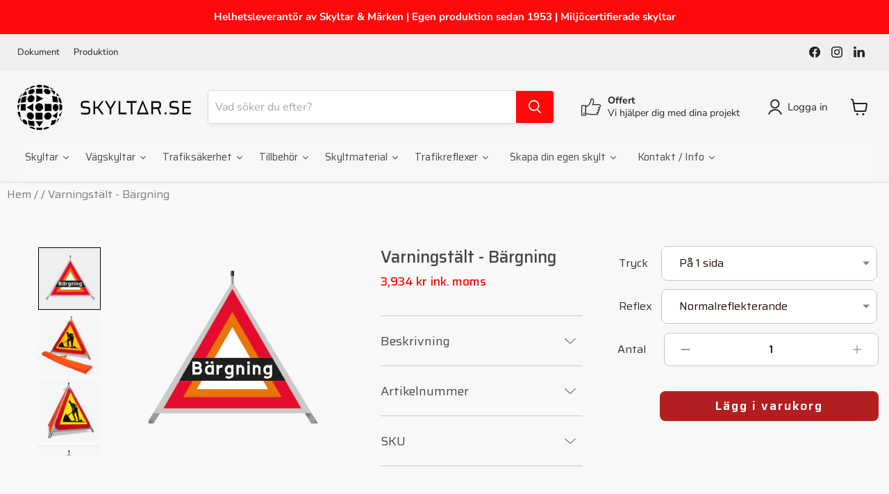

--- FILE ---
content_type: text/css
request_url: https://skyltar.se/cdn/shop/t/33/assets/lh-671542d7ce3b142c080eadd2.css?v=117709432016562493671749660075
body_size: 9399
content:
@import"https://dev.layouthub.com/storage/libraries/LineIcons/LineIcons.css?vendor_id=css_line_icon";@import"https://dev.layouthub.com/storage/libraries/Swiper/swiper-bundle.min.css?vendor_id=css_swiper_slider";@import"https://dev.layouthub.com/storage/libraries/layouthub.css?vendor_id=css_layouthub_base";.lh-container{width:100%;padding-right:15px;padding-left:15px;margin-right:auto;margin-left:auto}@media (min-width:576px){.lh-container{max-width:540px}}@media (min-width:768px){.lh-container{max-width:720px}}@media (min-width:992px){.lh-container{max-width:960px}}@media (min-width:1200px){.lh-container{max-width:1200px}}.lh-container-fluid{width:100%;padding-right:15px;padding-left:15px;margin-right:auto;margin-left:auto}.lh-row{display:-ms-flexbox;display:flex;-ms-flex-wrap:wrap;flex-wrap:wrap;margin-right:-15px;margin-left:-15px}.lh-col-md-1,.lh-col-md-2,.lh-col-md-3,.lh-col-md-4,.lh-col-md-5,.lh-col-md-6,.lh-col-md-7,.lh-col-md-8,.lh-col-md-9,.lh-col-md-10,.lh-col-md-11,.lh-col-md-12{position:relative;width:100%;padding-right:15px;padding-left:15px;box-sizing:border-box}.lh-col-md-1{-ms-flex:0 0 8.333333%;flex:0 0 8.333333%;max-width:8.333333%}.lh-col-md-2{-ms-flex:0 0 16.666667%;flex:0 0 16.666667%;max-width:16.666667%}.lh-col-md-3{-ms-flex:0 0 25%;flex:0 0 25%;max-width:25%}.lh-col-md-4{-ms-flex:0 0 33.333333%;flex:0 0 33.333333%;max-width:33.333333%}.lh-col-md-5{-ms-flex:0 0 41.666667%;flex:0 0 41.666667%;max-width:41.666667%}.lh-col-md-6{-ms-flex:0 0 50%;flex:0 0 50%;max-width:50%}.lh-col-md-7{-ms-flex:0 0 58.333333%;flex:0 0 58.333333%;max-width:58.333333%}.lh-col-md-8{-ms-flex:0 0 66.666667%;flex:0 0 66.666667%;max-width:66.666667%}.lh-col-md-9{-ms-flex:0 0 75%;flex:0 0 75%;max-width:75%}.lh-col-md-10{-ms-flex:0 0 83.333333%;flex:0 0 83.333333%;max-width:83.333333%}.lh-col-md-11{-ms-flex:0 0 91.666667%;flex:0 0 91.666667%;max-width:91.666667%}.lh-col-md-12{-ms-flex:0 0 100%;flex:0 0 100%;max-width:100%}section[data-layouthub=section] *,section[data-layouthub=section] *:before,section[data-layouthub=section] *:after{box-sizing:border-box;color:inherit}section[data-layouthub=section] h1,section[data-layouthub=section] h2,section[data-layouthub=section] h3,section[data-layouthub=section] h4,section[data-layouthub=section] h5,section[data-layouthub=section] h6{color:#1a1a1a;font-weight:500;line-height:1.32;letter-spacing:0;margin:0;padding:0;font-family:inherit;text-transform:inherit}section[data-layouthub=section] p{margin:0;padding:0}section[data-layouthub=section] a{text-decoration:none;transition:all .3s ease 0s}section[data-layouthub=section] ul,section[data-layouthub=section] li{margin:0;padding:0;list-style:none}section[data-layouthub=section] img{max-width:100%;border:0}html.layouthub-yes-js #shopify-section-header{display:none!important}section[data-section-id=yy4t1lcqjgs]{z-index:1!important}section[data-section-id="5ai10qd41n9"],section[data-section-id=ozij184ckb]{z-index:2!important}lh-live-editor-->text[data-lhi]{display:inline-block}[data-lhi]:not(img):empty,img[src=""]{display:none}[data-layouthub=section] [data-lhi] pre{padding-left:1rem;border-left:3px solid var(--lh-color)}[data-layouthub=section] [data-lh-live-editor] ol{padding-left:revert!important;list-style-type:decimal!important}[data-layouthub=section] [data-lh-live-editor] ul{padding-left:revert!important;list-style-type:disc!important}[data-layouthub=section] [data-lh-live-editor] li{list-style:inherit!important}section[data-section-id=b76xxlhgizo] #destination{display:grid;grid-template-columns:auto auto auto}section[data-section-id=b76xxlhgizo] .lh-big-slide{max-height:350px}section[data-section-id=b76xxlhgizo] .lh-container .lh-details-product .lh-col-md-3{opacity:0;animation:.8s ease 0s 1 normal forwards running cssAnimation}@keyframes cssAnimation{99%{opacity:0}to{opacity:1}}@-webkit-keyframes cssAnimation{99%{opacity:0}to{opacity:1}}section[data-section-id=b76xxlhgizo] .lh-col-md-3{position:relative}section[data-section-id=b76xxlhgizo] .swiper-button-prev,section[data-section-id=b76xxlhgizo] .swiper-container-rtl .swiper-button-next,section[data-section-id=b76xxlhgizo] .swiper-button-next,section[data-section-id=b76xxlhgizo] .swiper-container-rtl .swiper-button-prev{background-image:none}section[data-section-id=b76xxlhgizo] h1,section[data-section-id=b76xxlhgizo] .h1,section[data-section-id=b76xxlhgizo] h2,section[data-section-id=b76xxlhgizo] .h2,section[data-section-id=b76xxlhgizo] h3,section[data-section-id=b76xxlhgizo] .h3,section[data-section-id=b76xxlhgizo] h4,section[data-section-id=b76xxlhgizo] .h4,section[data-section-id=b76xxlhgizo] h5,section[data-section-id=b76xxlhgizo] .h5,section[data-section-id=b76xxlhgizo] h6,section[data-section-id=b76xxlhgizo] .h6{margin:0;font-family:inherit;font-weight:400;line-height:1.2;overflow-wrap:break-word}section[data-section-id=b76xxlhgizo] p,section[data-section-id=b76xxlhgizo] .addition-information{color:#222;font-size:calc(var(--lh-font-size) * 1)}section[data-section-id=b76xxlhgizo] .lh-breadcrump{padding:10px 0 40px 10px}section[data-section-id=b76xxlhgizo] .lh-wrapper .lh-breadcrump{margin-bottom:43px;padding-top:5px;padding-left:5px}section[data-section-id=b76xxlhgizo] .lh-wrapper .lh-breadcrump .lh-separator{padding:0 2px}section[data-section-id=b76xxlhgizo] tr:first-child th:after,section[data-section-id=b76xxlhgizo] tr:first-child td:after{content:none}section[data-section-id=b76xxlhgizo] label{font-style:normal;padding-bottom:10px;float:left;color:#333}section[data-section-id=b76xxlhgizo] table{border:0px!important}section[data-section-id=b76xxlhgizo] table tr{border:20px!important}section[data-section-id=b76xxlhgizo] .lh-wrapper *,section[data-section-id=b76xxlhgizo] .lh-wrapper :before,section[data-section-id=b76xxlhgizo] .lh-wrapper :after{box-sizing:border-box;outline:none;text-size-adjust:100%;-webkit-tap-highlight-color:transparent}section[data-section-id=b76xxlhgizo] .lh-align-start{align-items:flex-start}section[data-section-id=b76xxlhgizo] .block-slide-sm.lh-slick-nav{height:300px;overflow:hidden}section[data-section-id=b76xxlhgizo] .clearfix:after,section[data-section-id=b76xxlhgizo] .clearfix:before{content:" ";display:table}section[data-section-id=b76xxlhgizo] .lh-wrapper .lh-option-wrappers.show-swatch-no{display:block}section[data-section-id=b76xxlhgizo] .lh-wrapper .lh-option-wrappers.show-swatch-yes{display:none}section[data-section-id=b76xxlhgizo] .lh-relative{position:relative}section[data-section-id=b76xxlhgizo] .lh-wrap-bt{position:absolute;top:-27px;height:2px;left:0;width:0px;background:var(--lh-color);transition:.25s}section[data-section-id=b76xxlhgizo] .lh-wrapper a.morelink:hover{color:#e75d5d}section[data-section-id=b76xxlhgizo] .lh-wrapper a.morelink:before{content:"\f063";font-family:FontAwesome;margin-right:10px}section[data-section-id=b76xxlhgizo] .lh-wrapper .morecontent span{display:none}section[data-section-id=b76xxlhgizo] .lh-wrapper .lh-details-images{position:relative}section[data-section-id=b76xxlhgizo] .lh-wrapper .block-slide-sm{margin-top:40px}section[data-section-id=b76xxlhgizo] .lh-wrapper .lh-small-slide .block-slide-sm .swiper-slide{cursor:pointer;opacity:1;position:relative;margin-left:40px;background:#efefef;transition:.4s;width:90px!important;height:90px!important;margin-bottom:5px!important}section[data-section-id=b76xxlhgizo] .lh-wrapper .lh-small-slide .block-slide-sm .swiper-slide img{width:100%;height:100%;object-fit:cover;border-radius:5px}section[data-section-id=b76xxlhgizo] .lh-wrapper .lh-small-slide .lh-thumbnail-badge{position:absolute;top:50%;left:50%;transform:translate(-50%,-50%);color:#fff;background:#fff;padding:15px;border-radius:50%}section[data-section-id=b76xxlhgizo] .lh-wrapper .lh-small-slide .block-slide-sm .lh-thumbnail-badge i{color:#fff;line-height:1;padding:7px;background:var(--lh-color);border-radius:50%;font-size:calc(var(--lh-font-size) * .6)!important}section[data-section-id=b76xxlhgizo] .lh-wrapper .block-slide-sm .swiper-slide.swiper-slide-thumb-active:before{opacity:1}section[data-section-id=b76xxlhgizo] .block-slide-sm .items-img.swiper-slide-thumb-active{opacity:1;border:1px solid var(--lh-color)}section[data-section-id=b76xxlhgizo] .lh-wrapper .block-slide-sm .swiper-slide:focus{outline:0px}section[data-section-id=b76xxlhgizo] .lh-wrapper .lh-big-slide{padding:14% 0 340px;overflow:hidden;margin-top:-7%}section[data-section-id=b76xxlhgizo] .lh-wrapper .block-slide-lg{outline:none;min-height:500px;overflow:visible}section[data-section-id=b76xxlhgizo] .lh-wrapper .block-slide-lg .swiper-button-prev,section[data-section-id=b76xxlhgizo] .lh-wrapper .block-slide-lg .swiper-button-next{position:absolute;width:40px;height:40px;max-width:6vw;display:grid;place-items:center;top:0;bottom:0;margin:auto;background:transparent;color:#000;z-index:50;transition:.3s}section[data-section-id=b76xxlhgizo] .lh-wrapper .lh-swatch-variations{margin-bottom:28px}section[data-section-id=b76xxlhgizo] .lh-wrapper .block-slide-lg .swiper-button-prev:before,section[data-section-id=b76xxlhgizo] .lh-wrapper .block-slide-lg .swiper-button-prev:after,section[data-section-id=b76xxlhgizo] .lh-wrapper .block-slide-lg .swiper-button-next:before,section[data-section-id=b76xxlhgizo] .lh-wrapper .block-slide-lg .swiper-button-next:after{content:none!important}section[data-section-id=b76xxlhgizo] .lh-wrapper .block-slide-lg .swiper-button-prev svg,section[data-section-id=b76xxlhgizo] .lh-wrapper .block-slide-lg .swiper-button-next svg{width:100%;height:100%}section[data-section-id=b76xxlhgizo] .lh-wrapper .block-slide-lg .swiper-button-prev{left:0}section[data-section-id=b76xxlhgizo] .lh-wrapper .block-slide-lg .swiper-button-next{right:0}section[data-section-id=b76xxlhgizo] .lh-wrapper .block-slide-lg .swiper-button-disabled{opacity:.4;pointer-events:none}section[data-section-id=b76xxlhgizo] .lh-wrapper .block-slide-lg .swiper-button-prev:hover,section[data-section-id=b76xxlhgizo] .lh-wrapper .block-slide-lg .swiper-button-next:hover{color:var(--lh-color)}section[data-section-id=b76xxlhgizo] button.slick-prev.slick-arrow,section[data-section-id=b76xxlhgizo] button.slick-next.slick-arrow{display:none!important}section[data-section-id=b76xxlhgizo] .lh-wrapper .block-slide-lg img{height:auto;width:305px;display:block;border-radius:15px;margin-top:0!important}section[data-section-id=b76xxlhgizo] .slick-list.draggable{height:369px!important}section[data-section-id=b76xxlhgizo] .lh-col-md-4.lh-small-slide .slick-slide.slick-active.slick-current .items-media.swiper-slide{border:1px solid black}section[data-section-id=b76xxlhgizo] .lh-wrapper .use-zoom-no .block-slide-lg img.zoomImg{display:none!important}section[data-section-id=b76xxlhgizo] .lh-wrapper .lh-big_slide-lg{position:relative;height:auto}section[data-section-id=b76xxlhgizo] .lh-wrapper .lh-big_slide-lg .lh-popup-detail_img{position:absolute;bottom:15px;left:15px;z-index:1}section[data-section-id=b76xxlhgizo] .lh-wrapper .lh-social{margin-bottom:48px}section[data-section-id=b76xxlhgizo] .lh-wrapper .lh-social .lh-icon-social{display:none}section[data-section-id=b76xxlhgizo] .lh-wrapper .lh-social-network .lh-icon-network{text-decoration:none;max-width:6vw;max-height:6vw;display:flex;border-radius:3px;align-items:center;font-size:calc(var(--lh-font-size) * 1);color:#5a5a5a;transition:.3s}section[data-section-id=b76xxlhgizo] .lh-wrapper .lh-social-network li{display:inline-block;margin:0 24px 0 0}section[data-section-id=b76xxlhgizo] .lh-wrapper .lh-social-network li:last-child{margin-right:0}section[data-section-id=b76xxlhgizo] .lh-wrapper .lh-social-network{padding:0;display:flex;align-items:center;opacity:1;transition:.25s}section[data-section-id=b76xxlhgizo] .lh-wrapper .lh-share-on .lh-title-share_on{margin-right:26px}section[data-section-id=b76xxlhgizo] .lh-wrapper .lh-title-bar{font-weight:400;font-size:calc(var(--lh-font-size) * 1);line-height:1.6;margin-bottom:8px;color:#123741;display:inline-block}section[data-section-id=b76xxlhgizo] .lh-wrapper .lh-title-bar span{font-weight:700}section[data-section-id=b76xxlhgizo] .lh-wrapper .lh-product-progress{margin-bottom:30px;text-align:left;overflow:hidden;transition:max-height .25s ease-in-out,margin-bottom .1s}section[data-section-id=b76xxlhgizo] .lh-wrapper .lh-product-progress:not(.lh-show){transition:max-height .25s cubic-bezier(0,1,0,1),margin-bottom .5s;max-height:0px!important;margin:0!important;padding:0!important}section[data-section-id=b76xxlhgizo] .lh-wrapper .lh-product-progress .lh-progress{min-width:300px;display:flex;width:100%;background:#fff;border:1px solid rgba(228,33,33,.5);box-sizing:border-box;border-radius:5px;height:8px}section[data-section-id=b76xxlhgizo] .lh-wrapper .lh-product-progress .lh-progress-bar{height:100%;border-radius:5px;display:inline-block;background-color:#e42121;animation:2s linear 0s infinite normal none running progress-bar-stripes;transition:.25s}section[data-section-id=b76xxlhgizo] .lh-wrap-variant{margin-bottom:14px;width:100%}section[data-section-id=b76xxlhgizo] .lh-wrap-variant>*{margin-bottom:14px}section[data-section-id=b76xxlhgizo] .lh-wrap-variant>:last-child{margin-bottom:0}section[data-section-id=b76xxlhgizo] .lh-wrapper .lh-wrap-variant .meta{border-spacing:0px 28px;margin-bottom:12px;border:0px;background:transparent;padding-right:0}section[data-section-id=b76xxlhgizo] .lh-wrapper .list-swatch-images{margin:10px 0 5px;padding-left:10px;text-align:left;display:flex;flex-wrap:wrap}section[data-section-id=b76xxlhgizo] .lh-wrapper .list-swatch-images .lh-swatch-select img{width:100%;max-width:100%}section[data-section-id=b76xxlhgizo] .lh-wrapper .list-swatch-images .lh-swatch-select{list-style:none;display:inline-block;margin-right:2px;margin-bottom:4px;cursor:pointer;transition:.2s;padding:5px;border:1px solid transparent}section[data-section-id=b76xxlhgizo] .lh-wrapper .list-swatch-images .lh-swatch-select span{display:block;width:100%;height:100%;font-size:calc(var(--lh-font-size) * 1);line-height:.8;color:#5a5a5a}section[data-section-id=b76xxlhgizo] .lh-wrapper .list-swatch-images .lh-swatch-select span.lh-color-app{width:24px;height:24px}section[data-section-id=b76xxlhgizo] .lh-wrapper .list-swatch-images .lh-swatch-select span.lh-no-color{position:relative;display:flex;align-items:center;justify-content:center}section[data-section-id=b76xxlhgizo] .lh-wrapper .list-swatch-images .lh-swatch-select span.lh-no-color:before,section[data-section-id=b76xxlhgizo] .lh-wrapper .list-swatch-images .lh-swatch-select span.lh-no-color:after{content:none;position:absolute;top:13px;left:3px;right:3px;height:1px;background:#000;opacity:.5}section[data-section-id=b76xxlhgizo] .lh-wrapper .list-swatch-images .lh-swatch-select span.lh-no-color:after{transform:rotate(45deg)}section[data-section-id=b76xxlhgizo] .lh-wrapper .list-swatch-images .lh-swatch-select:hover,section[data-section-id=b76xxlhgizo] .lh-wrapper .list-swatch-images .lh-swatch-select.active{background:#fff;border:1px solid rgb(148,148,148);border-radius:10px}section[data-section-id=b76xxlhgizo] .lh-wrapper .list-swatch-images .lh-swatch-select:hover span,section[data-section-id=b76xxlhgizo] .lh-wrapper .list-swatch-images .lh-swatch-select.active span{color:#fff}section[data-section-id=b76xxlhgizo] .lh-wrapper .select-color.lh-swatch-colors{margin-top:20px;display:block}section[data-section-id=b76xxlhgizo] .lh-wrapper .list-swatch-colors{padding:0}section[data-section-id=b76xxlhgizo] .lh-wrapper .list-swatch-colors .lh-swatch-select{display:inline-block;width:40px;height:40px;margin-right:11px;margin-top:5px;margin-bottom:5px;list-style:none;border:1px solid rgb(221,221,221);padding:5px 10px 5px 0;transition:.3s;cursor:pointer}section[data-section-id=b76xxlhgizo] .lh-wrapper .list-swatch-colors .lh-swatch-select.active{border:1px solid var(--lh-color)}section[data-section-id=b76xxlhgizo] .lh-wrapper .list-swatch-colors .lh-swatch-select span{width:30px;height:30px;background-color:#000;display:inline-block}section[data-section-id=b76xxlhgizo] .lh-wrapper .lh-wrap-combobox{-webkit-user-select:none;user-select:none;display:block;position:relative;background-color:#fff;margin-bottom:10px}section[data-section-id=b76xxlhgizo] .lh-wrapper .lh-wrap-combobox:after{content:"";position:fixed;top:0;right:0;bottom:0;left:0;background:transparent;opacity:0;visibility:hidden;z-index:1000}section[data-section-id=b76xxlhgizo] .lh-wrapper .lh-swatch-simple.lh-show .lh-wrap-combobox:after{opacity:1;visibility:visible}section[data-section-id=b76xxlhgizo] .lh-wrapper .lh-wrap-combobox .lh-cb-main{min-width:250px;max-width:100%;text-align:left;border:1px solid rgb(198,198,198);border-radius:8px}section[data-section-id=b76xxlhgizo] .lh-wrapper .lh-swatch-simple.lh-show .lh-wrap-combobox .lh-cb-main{z-index:2000}section[data-section-id=b76xxlhgizo] .lh-wrapper .lh-wrap-combobox .lh-selected-text{color:#1e0c04;padding:12px 25px;font-size:calc(var(--lh-font-size) * 1);line-height:1.5;border-radius:0;z-index:3;cursor:pointer;position:relative;transition:.25s;max-width:90vw}section[data-section-id=b76xxlhgizo] .lh-wrapper .lh-show .lh-wrap-combobox .lh-selected-text{background:#e3e2e266}section[data-section-id=b76xxlhgizo] .lh-wrapper .lh-wrap-combobox .lh-selected-text:after{content:"";position:absolute;top:50%;transform:translateY(-50%);right:10px;width:0px;height:0px;border-left:5px solid transparent;border-right:5px solid transparent;border-top:5px solid rgb(127,127,127)}section[data-section-id=b76xxlhgizo] .lh-wrapper .lh-swatch-simple.select-size .list-swatch-items .lh-swatch-select:hover,section[data-section-id=b76xxlhgizo] .lh-wrapper .lh-swatch-simple.select-size .list-swatch-items .lh-swatch-select.active{color:var(--lh-color)}section[data-section-id=b76xxlhgizo] .lh-wrapper .lh-swatch-simple.select-size .list-swatch-items{width:101%;padding:5px 0 0;margin:0 0 0 -1px;display:none;position:absolute;background:#fff;border-radius:0 0 4px 4px;z-index:2;left:0;right:0;top:calc(100% - 4px);border:1px solid rgb(204,204,204)}section[data-section-id=b76xxlhgizo] .lh-wrapper .lh-swatch-simple.select-size .list-swatch-items .lh-swatch-select{list-style:none;display:block;color:#000;font-size:calc(var(--lh-font-size) * 1);padding:10px 15px;line-height:1.6em;cursor:pointer;border-bottom:1px solid rgb(232,232,232);transition:.3s}section[data-section-id=b76xxlhgizo] .lh-wrapper .lh-option-wrappers .selector-wrapper{margin-top:20px;display:none!important}section[data-section-id=b76xxlhgizo] .lh-wrapper .lh-option-wrappers .selector-wrapper label{font-weight:800}section[data-section-id=b76xxlhgizo] .lh-wrapper .lh-option-wrappers .selector-wrapper .single-option-selector{width:100%;padding:10px 50px 10px 10px;border:1px solid rgb(221,221,221)}section[data-section-id=b76xxlhgizo] .lh-wrapper .lh-wrap-size-chart{text-align:center;padding-top:20%;position:absolute;bottom:36%;left:50%;z-index:2;transform:translate(-50%);width:100%}section[data-section-id=b76xxlhgizo] .lh-wrapper .lh-quantity{margin-bottom:9px;display:inline-flex;width:100%;margin-top:-13px}section[data-section-id=b76xxlhgizo] .lh-wrapper .lh-quantity .lh-label{font-weight:400;font-size:calc(var(--lh-font-size) * 1);line-height:1.5;color:#333;align-self:center;min-width:67px}section[data-section-id=b76xxlhgizo] .lh-quantity_form{width:-webkit-fill-available;background:#fff;border:1px solid rgb(198,198,198);box-sizing:border-box;border-radius:8px}section[data-section-id=b76xxlhgizo] .lh-wrapper .lh-quantity input::-webkit-outer-spin-button,section[data-section-id=b76xxlhgizo] .lh-wrapper .lh-quantity input::-webkit-inner-spin-button{-webkit-appearance:none;appearance:none;margin:0}section[data-section-id=b76xxlhgizo] .lh-wrapper .lh-quantity .js-qty{margin:0;max-width:none;min-width:unset}section[data-section-id=b76xxlhgizo] .lh-wrapper .lh-quantity .js-qty~.lh-btn-number{display:none!important}section[data-section-id=b76xxlhgizo] .lh-wrapper .lh-quantity .lh-control .lh-btn-number,section[data-section-id=b76xxlhgizo] .lh-wrapper .lh-quantity .js-qty>:not(input){position:absolute;top:0;bottom:0;width:60px;font-size:calc(var(--lh-font-size) * 0);border-radius:5px;z-index:1;transition:.3s;cursor:pointer;text-align:center}section[data-section-id=b76xxlhgizo] .lh-wrapper .lh-quantity .lh-control .lh-quantity-minus,section[data-section-id=b76xxlhgizo] .lh-wrapper .lh-quantity .js-qty>[class*=minus]{left:0}section[data-section-id=b76xxlhgizo] .lh-wrapper .lh-quantity .lh-control .lh-quantity-plus,section[data-section-id=b76xxlhgizo] .lh-wrapper .lh-quantity .js-qty>[class*=plus],section[data-section-id=b76xxlhgizo] .lh-wrapper .lh-quantity .js-qty>[class*=add]{right:0}section[data-section-id=b76xxlhgizo] .lh-select-variants{padding:10px}section[data-section-id=b76xxlhgizo] .lh-wrapper .lh-quantity .lh-control .lh-btn-number:hover,section[data-section-id=b76xxlhgizo] .lh-wrapper .lh-quantity .lh-control .lh-btn-number:focus,section[data-section-id=b76xxlhgizo] .lh-wrapper .lh-quantity .js-qty>:not(input):hover,section[data-section-id=b76xxlhgizo] .lh-wrapper .lh-quantity .js-qty>:not(input):focus{color:var(--lh-color)}section[data-section-id=b76xxlhgizo] .lh-wrapper .lh-quantity .lh-control{position:relative}section[data-section-id=b76xxlhgizo] .lh-wrapper .lh-quantity .lh-control .lh-btn-number:after,section[data-section-id=b76xxlhgizo] .lh-wrapper .lh-quantity .js-qty>:not(input):after,section[data-section-id=b76xxlhgizo] .lh-wrapper .lh-quantity .lh-control .lh-btn-number:before,section[data-section-id=b76xxlhgizo] .lh-wrapper .lh-quantity .js-qty>:not(input):before{position:absolute;content:"";top:50%;right:0;bottom:0;left:50%;transform:translate(-50%,-50%);height:1px;background:currentcolor;width:12px}section[data-section-id=b76xxlhgizo] .lh-wrapper .lh-quantity .lh-control .lh-btn-number.lh-qtyplus:after,section[data-section-id=b76xxlhgizo] .lh-wrapper .lh-quantity .js-qty>[class*=plus]:after,section[data-section-id=b76xxlhgizo] .lh-wrapper .lh-quantity .js-qty>[class*=add]:after,section[data-section-id=b76xxlhgizo] .lh-wrapper .lh-quantity .lh-control .lh-btn-number.lh-qtyplus:before,section[data-section-id=b76xxlhgizo] .lh-wrapper .lh-quantity .js-qty>[class*=plus]:before,section[data-section-id=b76xxlhgizo] .lh-wrapper .lh-quantity .js-qty>[class*=add]:before{position:absolute;content:"";top:50%;right:0;bottom:0;left:50%;transform:translate(-50%,-50%);height:1px;background:currentcolor;width:12px}section[data-section-id=b76xxlhgizo] .lh-wrapper .lh-quantity .lh-control .lh-quantity-plus:before,section[data-section-id=b76xxlhgizo] .lh-wrapper .lh-quantity .js-qty>[class*=plus]:before,section[data-section-id=b76xxlhgizo] .lh-wrapper .lh-quantity .js-qty>[class*=add]:before{transform:translate(-50%,-50%) rotate(90deg)!important}section[data-section-id=b76xxlhgizo] .lh-wrapper .lh-quantity .lh-control .lh-qtyminus:after,section[data-section-id=b76xxlhgizo] .lh-wrapper .lh-quantity .js-qty>[class*=minus]:after{content:""}section[data-section-id=b76xxlhgizo] .lh-wrapper .lh-quantity .lh-control input{position:relative;text-align:center;width:100%;height:46px;padding:0 36px;background:transparent;border:0px;margin:0;font-size:calc(var(--lh-font-size) * 1);line-height:1.5;z-index:1;font-weight:500;color:#000;outline:none!important}section[data-section-id=b76xxlhgizo] .lh-cus{text-align:right;float:right}section[data-section-id=b76xxlhgizo] .lh-cart-button-group[data-available=false] .lh-add_to_cart,section[data-section-id=b76xxlhgizo] .lh-cart-button-group[data-available=false] .lh-buy-now{opacity:.5;pointer-events:none}section[data-section-id=b76xxlhgizo] .lh-wrapper .lh-bt-primary{font-weight:600;line-height:1px;transition:.3s;cursor:pointer}section[data-section-id=b76xxlhgizo] .lh-cart-button-group{margin-bottom:12px}section[data-section-id=b76xxlhgizo] .lh-wrapper .lh-buy-now,section[data-section-id=b76xxlhgizo] .lh-wrapper .lh-add_to_cart,section[data-section-id=b76xxlhgizo] .lh-wrapper .lh-external,section[data-section-id=b76xxlhgizo] .lh-external .lh-bt .lh-bt-primary .lh-col{width:315px;border:none;text-align:center;font-size:calc(var(--lh-font-size) * 1.1);line-height:1.1;color:#fff;background:#b31f20;border-radius:8px;padding:12px 24px;letter-spacing:2px;margin-bottom:10px;cursor:pointer!important}section[data-section-id=b76xxlhgizo] .lh-wrapper .lh-disable .lh-buy-now{opacity:.5;pointer-events:none}section[data-section-id=b76xxlhgizo] .lh-wrapper .lh-content-summary .lh-cart-button-group .lh-buy-now i{margin-left:12px;display:inline-block!important;font-size:calc(var(--lh-font-size) * 1.125)!important}section[data-section-id=b76xxlhgizo] .lh-wrapper .lh-add_to_cart:hover,section[data-section-id=b76xxlhgizo] .lh-wrapper .lh-external:hover,section[data-section-id=b76xxlhgizo] .lh-wrapper .lh-buy-now:hover{background-color:#ff0a0a}section[data-section-id=b76xxlhgizo] .lh-img-mt{text-align:left}section[data-section-id=b76xxlhgizo] .lh-wrapper .lh-wrap-guarantee{display:inline-block}section[data-section-id=b76xxlhgizo] .lh-wrapper .lh-wrap-guarantee .lh-guarantee-item{font-size:calc(var(--lh-font-size) * .9375);line-height:1.67;color:#1a1a1a;display:flex;align-items:center;padding:7.5px 0}section[data-section-id=b76xxlhgizo] .lh-wrapper .lh-wrap-guarantee .lh-guarantee-item span{text-decoration:underline}section[data-section-id=b76xxlhgizo] .lh-wrapper .lh-wrap-guarantee .lh-guarantee-item i{font-size:calc(var(--lh-font-size) * 1.25);margin-right:10px}section[data-section-id=b76xxlhgizo] .lh-wrapper .lh-details-product{position:relative}section[data-section-id=b76xxlhgizo] .lh-wrapper .lh-tabs-wrapper{padding-top:40px}section[data-section-id=b76xxlhgizo] .lh-wrapper .lh-wrap-tab{position:relative;border-top:1px solid rgb(198,198,198);margin-bottom:24px}section[data-section-id=b76xxlhgizo] .lh-wrapper .lh-item-tabs .lh-wrap-title{position:relative}section[data-section-id=b76xxlhgizo] .lh-wrapper .lh-tab-contents .lh-tab-title{display:block;font-size:calc(var(--lh-font-size) * 1.125);line-height:1.35;color:#464444;position:relative;z-index:4}section[data-section-id=b76xxlhgizo] .lh-wrapper .lh-item-tabs.active .lh-wrap-title{margin-bottom:8px}section[data-section-id=b76xxlhgizo] .lh-wrapper .lh-wrap-tab .lh-item-tabs{padding:24px 0;position:relative;align-items:flex-start}section[data-section-id=b76xxlhgizo] .lh-wrapper .lh-wrap-tab .lh-item-tabs:after{content:"";position:absolute;left:0;right:0;bottom:0;height:1px;background:#c6c6c6}section[data-section-id=b76xxlhgizo] .lh-wrapper .lh-item-tabs .lh-md-wrap-button{position:absolute;top:50%;right:10px;width:16px;height:16px;transform:translateY(-50%);z-index:1}section[data-section-id=b76xxlhgizo] .lh-wrapper .lh-item-tabs .lh-md-wrap-button i{position:absolute;top:auto;left:0;width:100%;height:100%;transition:.25s}section[data-section-id=b76xxlhgizo] .lh-wrapper .lh-item-tabs .lh-md-wrap-button i.lh-plus{opacity:1;visibility:visible}section[data-section-id=b76xxlhgizo] .lh-wrapper .lh-item-tabs.active .lh-md-wrap-button i.lh-plus,section[data-section-id=b76xxlhgizo] .lh-wrapper .lh-item-tabs .lh-md-wrap-button i.lh-minus{opacity:0;visibility:hidden}section[data-section-id=b76xxlhgizo] .lh-wrapper .lh-item-tabs.active .lh-md-wrap-button i.lh-minus{opacity:1;visibility:visible}section[data-section-id=b76xxlhgizo] .lh-wrapper .lh-item-tabs .lh-wrap-main .description p{margin-bottom:12px}section[data-section-id=b76xxlhgizo] .lh-wrapper .lh-item-tabs .lh-wrap-main .description p:last-child{margin-bottom:0}section[data-section-id=b76xxlhgizo] .lh-wrapper .lh-tab-contents .lh-faq-link{-webkit-user-select:none;user-select:none;position:relative;display:inline-block;padding-right:40px;font-size:calc(var(--lh-font-size) * 1.25);line-height:1.2;color:#000;font-weight:400;opacity:1!important;text-decoration:none!important}section[data-section-id=b76xxlhgizo] .lh-wrapper .lh-tab-contents .lh-faq-link:before,section[data-section-id=b76xxlhgizo] .lh-wrapper .lh-tab-contents .lh-faq-link:after{position:absolute;top:calc(50% - 1px);right:0;content:"";width:14px;height:2px;opacity:.5;background:currentcolor;transition:.25s}section[data-section-id=b76xxlhgizo] .lh-wrapper .lh-tab-contents .lh-faq-link:after{transform:rotate(90deg)}section[data-section-id=b76xxlhgizo] .lh-wrapper .lh-tab-contents .lh-item-faq.lh-show .lh-faq-link:after{opacity:0}section[data-section-id=b76xxlhgizo] .lh-wrapper .lh-tab-contents .lh-item-faq:first-child>h3{margin-top:0}section[data-section-id=b76xxlhgizo] .lh-wrapper .lh-custom-html{color:#222;font-size:calc(var(--lh-font-size) * 1);line-height:1.67;text-align:left}section[data-section-id=b76xxlhgizo] .lh-wrapper .lh-custom-html>:first-child{padding-top:0!important;margin-top:0!important}section[data-section-id=b76xxlhgizo] .lh-wrapper .lh-custom-html>:last-child{margin-bottom:0!important;padding-bottom:0!important}section[data-section-id=b76xxlhgizo] .lh-wrapper .lh-custom-html ul{list-style-type:disc}section[data-section-id=b76xxlhgizo] .lh-wrapper .lh-custom-html ol{list-style-type:decimal}section[data-section-id=b76xxlhgizo] .lh-wrapper .lh-custom-html li{margin-bottom:4px;list-style:inherit}section[data-section-id=b76xxlhgizo] .lh-wrapper .lh-custom-html li:last-child{margin-bottom:0}section[data-section-id=b76xxlhgizo] .lh-wrapper .lh-custom-html blockquote{padding:0 0 0 1em;border-left:.2em solid rgb(77,145,179);margin:30px 0}section[data-section-id=b76xxlhgizo] .lh-wrapper .lh-custom-html p{margin:0 0 25px}section[data-section-id=b76xxlhgizo] .lh-wrapper .lh-custom-html p:last-child{margin-bottom:0}section[data-section-id=b76xxlhgizo] .lh-wrapper .lh-custom-html img{height:auto;padding:0 10px}section[data-section-id=b76xxlhgizo] .lh-wrapper .lh-custom-html table{overflow:auto;border-collapse:collapse}section[data-section-id=b76xxlhgizo] .lh-wrapper .lh-custom-html :not(.lh-attributes-tab) table{table-layout:fixed;font-size:calc(var(--lh-font-size) * 1);margin:15px 0 25px;border-top:1px solid rgb(221,221,221);border-left:1px solid rgb(221,221,221)}section[data-section-id=b76xxlhgizo] .lh-wrapper .lh-custom-html :not(.lh-attributes-tab) table th,section[data-section-id=b76xxlhgizo] .lh-wrapper .lh-custom-html :not(.lh-attributes-tab) table td{padding:10px;border-right:1px solid rgb(221,221,221);border-bottom:1px solid rgb(221,221,221);overflow:auto}section[data-section-id=b76xxlhgizo] .lh-wrapper .lh-custom-html :not(.lh-attributes-tab) table th{border-bottom-width:2px}section[data-section-id=b76xxlhgizo] .lh-wrapper .lh-custom-html ul,section[data-section-id=b76xxlhgizo] .lh-wrapper .lh-custom-html ol{margin:0 0 17.5px 17px}section[data-section-id=b76xxlhgizo] .lh-wrapper .lh-custom-html ul.list--inline,section[data-section-id=b76xxlhgizo] .lh-wrapper .lh-custom-html ol.list--inline{margin-left:0}section[data-section-id=b76xxlhgizo] .lh-wrapper .lh-custom-html ul{list-style:outside disc}section[data-section-id=b76xxlhgizo] .lh-wrapper .lh-custom-html ul ul{list-style:outside circle}section[data-section-id=b76xxlhgizo] .lh-wrapper .lh-custom-html ul ul ul{list-style:outside square}section[data-section-id=b76xxlhgizo] .lh-wrapper .lh-custom-html .description a:not(.btn){border-bottom:1px solid currentcolor;padding-bottom:1px}section[data-section-id=b76xxlhgizo] .lh-wrapper .lh-custom-html .lh-shop_table.cart{width:100%;border-collapse:collapse}section[data-section-id=b76xxlhgizo] .lh-wrapper .lh-custom-html .lh-shop_table.cart td{padding:15px 30px;background-color:#f1f1f1;border-bottom:3px solid rgb(255,255,255)}section[data-section-id=b76xxlhgizo] .lh-wrapper .lh-custom-html .lh-shop_table.cart td:nth-child(1){width:30%;vertical-align:top;text-transform:capitalize;font-size:calc(var(--lh-font-size) * .875);color:#222;border-right:3px solid rgb(255,255,255)}section[data-section-id=b76xxlhgizo] .lh-wrapper .lh-custom-html .lh-shop_table.cart td:nth-child(2){width:70%;font-size:calc(var(--lh-font-size) * .875);color:#222;border-left:3px solid rgb(255,255,255)}section[data-section-id=b76xxlhgizo] .lh-wrapper .lh-custom-html .lh-shop_table.cart .strong{color:#222}section[data-section-id=b76xxlhgizo] .lh-wrapper .lh-custom-html .info_product_deitails_tabs{font-size:calc(var(--lh-font-size) * .875);color:#222;line-height:27px}section[data-section-id=b76xxlhgizo] .lh-wrapper .lh-custom-html .info_product_deitails_tabs .entry-info li{line-height:24px}section[data-section-id=b76xxlhgizo] .lh-wrapper .lh-custom-html .info_product_deitails_tabs .lh-code_style{display:block}section[data-section-id=b76xxlhgizo] .lh-wrapper select.single-option-selector{-webkit-appearance:none;appearance:none;background-image:url(//cdn.shopify.com/s/files/1/0244/1268/4322/t/1/assets/ico-select.svg?3);background-repeat:no-repeat;background-position:right 10px center;line-height:1.2;padding:8px 28px 8px 15px;text-indent:.01px;cursor:pointer}section[data-section-id=b76xxlhgizo] .lh-attributes-tab.product-attributes table{width:100%;margin:auto}section[data-section-id=b76xxlhgizo] .lh-attributes-tab.product-attributes table th{text-align:left;font-size:calc(var(--lh-font-size) * 1);padding:15px 12px;border:0px;font-family:inherit;text-transform:capitalize;letter-spacing:0px;font-weight:500}section[data-section-id=b76xxlhgizo] .lh-attributes-tab.product-attributes table td{text-align:left;font-size:calc(var(--lh-font-size) * .875);letter-spacing:.3px;padding:15px 12px;border:0px}section[data-section-id=b76xxlhgizo] label{align-self:center}section[data-section-id=b76xxlhgizo] .lh-attributes-tab.product-attributes table tr{border-bottom:1px solid rgb(230,230,230)}section[data-section-id=b76xxlhgizo] .description h2{margin-bottom:20px}section[data-section-id=b76xxlhgizo] .lightbox-modal .lightbox-content .lc-info .lc-stars [class*=alr-icon-],section[data-section-id=b76xxlhgizo] .lightbox-modal .lightbox-content .lc-info .lc-stars [class^=alr-icon-]{font-size:calc(var(--lh-font-size) * 1);padding-right:.3rem}section[data-section-id=b76xxlhgizo] .lh-product-sync-images .lh-block-custom{padding-top:15px}section[data-section-id=b76xxlhgizo] .lh-bt-type_01 .arrow.is-right{transform:rotate(315deg)}section[data-section-id=b76xxlhgizo] .lh-bt-type_01 .arrow{display:inline-block;height:12px;position:relative;width:12px;right:-6px;top:1px;margin-left:28px}section[data-section-id=b76xxlhgizo] .lh-bt-type_01:hover .arrow{animation:.7s ease 0s infinite normal none running ani_icon}section[data-section-id=b76xxlhgizo] .lh-bt-type_01 .arrow.arrow-bar:before{bottom:6px;content:"";height:22px;position:absolute;right:5px;transform-origin:center bottom;width:2px;transform:rotate(-45deg);transition:.3s}section[data-section-id=b76xxlhgizo] .lh-bt-type_01 .arrow:before,section[data-section-id=b76xxlhgizo] .lh-bt-type_01 .arrow .arrow:before{background-color:#fff}section[data-section-id=b76xxlhgizo] .lh-bt-type_01 .arrow:after{border-bottom-style:solid;border-bottom-width:2px;border-right-style:solid;border-right-width:2px;content:"";display:inline-block;height:8px;left:0;position:absolute;top:0;width:8px;transition:.3s}section[data-section-id=b76xxlhgizo] .lh-bt-type_01 .arrow:after,section[data-section-id=b76xxlhgizo] .lh-bt-type_01 .arrow .arrow:after{border-color:#fff}section[data-section-id=b76xxlhgizo] .lh-banner_shoe-wrapper .lh-banner-info .lh-button:hover{background-color:#fff;color:#fff}section[data-section-id=b76xxlhgizo] .lh-bt-type_01:hover .arrow:before,section[data-section-id=b76xxlhgizo] .lh-bt-type_01:hover .arrow .arrow:before{background-color:#fff}section[data-section-id=b76xxlhgizo] .lh-bt-type_01:hover .arrow:after,section[data-section-id=b76xxlhgizo] .lh-bt-type_01:hover .arrow .arrow:after{border-color:#fff}section[data-section-id=b76xxlhgizo] .lh-form-product-variant .lh-option-wrappers,section[data-section-id=b76xxlhgizo] .lh-form-product-variant .lh-select-variants{display:none}section[data-section-id=b76xxlhgizo] .lh-promote-no .lh-label{display:none!important}section[data-section-id=b76xxlhgizo] .lh-label.lh-absolute{position:absolute;z-index:1;top:0;right:0}section[data-section-id=b76xxlhgizo] span.lh-sale_label,section[data-section-id=b76xxlhgizo] .lh-soldout_label,section[data-section-id=b76xxlhgizo] .lh-new_label{display:block;background:#e84c4e;color:#fff;padding:6px 15px 4px;border-radius:100px;font-weight:400;margin-bottom:5px;text-align:center}section[data-section-id=b76xxlhgizo] .lh-soldout_label{background:#333}section[data-section-id=b76xxlhgizo] .lh-content-summary{display:flex;margin-top:5%}section[data-section-id=b76xxlhgizo] .lh-content-summary-left{width:50%;padding:0 50px 0 0}section[data-section-id=b76xxlhgizo] .lh-content-summary-right{width:400px}section[data-section-id=b76xxlhgizo] .lh-title{font-size:calc(var(--lh-font-size) * 2.5);line-height:1.4;color:#1a1a1a;font-weight:600;letter-spacing:-.05em;margin-bottom:16px;text-align:center}section[data-section-id=b76xxlhgizo] .lh-t-desc{font-size:calc(var(--lh-font-size) * 1);line-height:1.5;color:#5a5a5a;margin-bottom:40px;text-align:center}section[data-section-id=b76xxlhgizo] .lh-wrapper .lh-content-title{display:flex;align-items:center;justify-content:space-between}section[data-section-id=b76xxlhgizo] .lh-wrapper .lh-content-summary .lh-product-title{font-size:calc(var(--lh-font-size) * 1.5);line-height:1.35;font-weight:500;color:#464444;margin-bottom:9px;margin-top:.9%}section[data-section-id=b76xxlhgizo] .lh-wrapper .lh-content-title .lh-other-button{display:flex;padding:0 30px 0 20px;margin-top:-5px}section[data-section-id=b76xxlhgizo] .lh-wrapper .lh-content-title .lh-other-button .lh-wrap-wishlist{position:relative}section[data-section-id=b76xxlhgizo] .lh-wrapper .lh-content-title .lh-other-button .lh-wrap-wishlist a:not(.lh-button-wl){position:absolute;top:0;right:0;bottom:0;left:0;opacity:0}section[data-section-id=b76xxlhgizo] .lh-wrapper .lh-content-title .lh-other-button a svg{width:1.25rem;height:1.25rem}section[data-section-id=b76xxlhgizo] .lh-wrapper .lh-content-title .lh-other-button .lh-wishlist-item{margin:0;padding:0}section[data-section-id=b76xxlhgizo] .lh-wrap-product-rating{display:inline-block;cursor:pointer;margin-bottom:24px}section[data-section-id=b76xxlhgizo] .lh-wrap-product-rating .spr-badge{font-size:calc(var(--lh-font-size) * 1);line-height:1;color:#5a5a5a;font-weight:400}section[data-section-id=b76xxlhgizo] .lh-product-rating:empty{width:70px;background-size:contain;background-repeat:repeat-x;height:16px;margin:4px 0;display:inline-block;background-image:url(https://library.layouthub.com/HUB/files/TWFyLS0yMDIx/NjE1Mjc3MDI3/release-3-2021/pages/wrCdNeua0QtOy2LR/product/assets/images/star.svg)}section[data-section-id=b76xxlhgizo] .spr-badge-starrating{font-size:calc(var(--lh-font-size) * 1);margin-right:16px;display:inline-block}section[data-section-id=b76xxlhgizo] .spr-badge-starrating .spr-icon-star-empty{margin-right:1px;color:#ffbf1c}section[data-section-id=b76xxlhgizo] .spr-badge-starrating .spr-icon-star{color:#ffbf1c}section[data-section-id=b76xxlhgizo] .lh-wrapper .lh-price-block.price,section[data-section-id=b76xxlhgizo] .lh-price-block-right{flex-direction:row;width:auto;margin:0 0 20px;text-decoration:none}section[data-section-id=b76xxlhgizo] .lh-wrapper .lh-price-block.price,section[data-section-id=b76xxlhgizo] .lh-price-block-right *{margin-right:20px}section[data-section-id=b76xxlhgizo] .lh-wrapper .lh-price-block.price :last-child{margin-right:0}section[data-section-id=b76xxlhgizo] .lh-wrapper .lh-price-block.price .lh-price{text-decoration:none;color:#0080c8;font-weight:500;font-size:calc(var(--lh-font-size) * 1.1);line-height:1.2;text-align:left}section[data-section-id=b76xxlhgizo] p.moms{display:inline;color:#0080c8;font-size:calc(var(--lh-font-size) * 1.2);font-weight:500}section[data-section-id=b76xxlhgizo] .lh-desc.lh-des-no{display:none}section[data-section-id=b76xxlhgizo] .lh-desc ul{padding-left:16px!important}section[data-section-id=b76xxlhgizo] .lh-desc ul li{font-weight:500;font-size:calc(var(--lh-font-size) * .875);line-height:1.56;color:#000;margin-bottom:5px}section[data-section-id=b76xxlhgizo] .lh-product-introduce-text{font-size:calc(var(--lh-font-size) * 1);line-height:1.5;color:#5a5a5a;margin-bottom:24px}section[data-section-id=b76xxlhgizo] .lh-product-introduce-text p{line-height:24px;margin-bottom:8px}section[data-section-id=b76xxlhgizo] .lh-expired{font-size:calc(var(--lh-font-size) * 1.125);color:var(--lh-color)}section[data-section-id=b76xxlhgizo] .show-nav-no .lh-slide-lg-nav,section[data-section-id=b76xxlhgizo] .lh-small-slide{display:block}section[data-section-id=b76xxlhgizo] .block-slide-lg .swiper-wrapper{z-index:99999;max-height:25em}section[data-section-id=b76xxlhgizo] .swiper-wrapper{height:458px}section[data-section-id=b76xxlhgizo] .lh-details-images .lh-slide-lg-nav .swiper-button-next{right:-20px}section[data-section-id=b76xxlhgizo] .lh-details-images .lh-slide-lg-nav .swiper-button-prev{left:-20px}section[data-section-id=b76xxlhgizo] .lh-details-images .lh-slide-lg-nav .swiper-button-next:after,section[data-section-id=b76xxlhgizo] .lh-details-images .lh-slide-lg-nav .swiper-button-prev:after{font-size:calc(var(--lh-font-size) * 1.25)}section[data-section-id=b76xxlhgizo] .lh-details-images.use-dot-no .swiper-pagination{display:none}section[data-section-id=b76xxlhgizo] .swiper-pagination{display:none}section[data-section-id=b76xxlhgizo] .lni-delivery:before{font-size:calc(var(--lh-font-size) * 1.25);padding-right:5px}section[data-section-id=b76xxlhgizo] [data-lh-tooltip=""]:before,section[data-section-id=b76xxlhgizo] [data-lh-tooltip=""]:after,section[data-section-id=b76xxlhgizo] [class*=lh-tooltip_]:empty:before,section[data-section-id=b76xxlhgizo] [class*=lh-tooltip_]:empty:after{content:none!important}section[data-section-id=b76xxlhgizo] [class*=lh-tooltip_]:after,section[data-section-id=b76xxlhgizo] [class*=lh-tooltip_]:before{position:absolute;transform:translateZ(0);visibility:hidden;opacity:0;z-index:1000000;pointer-events:none;transition:.2s}section[data-section-id=b76xxlhgizo] [class*=lh-tooltip_]:after{background:#fff;color:#fff;padding:8px 10px;font-size:calc(var(--lh-font-size) * .75);line-height:12px;white-space:nowrap}section[data-section-id=b76xxlhgizo] [class*=lh-tooltip_]{position:relative;display:inline-block}section[data-section-id=b76xxlhgizo] [class*=lh-tooltip_]:before{content:"";position:absolute;background:0px 0px;border:6px solid transparent;z-index:1000001}section[data-section-id=b76xxlhgizo] [class*=lh-tooltip_]:hover:after,section[data-section-id=b76xxlhgizo] [class*=lh-tooltip_]:hover:before{transition-delay:.1s}section[data-section-id=b76xxlhgizo] [class*=lh-tooltip_]:hover:after,section[data-section-id=b76xxlhgizo] [class*=lh-tooltip_]:hover:before{visibility:visible;opacity:1}section[data-section-id=b76xxlhgizo] [class*=lh-tooltip_][data-lh-tooltip]:after{content:attr(data-lh-tooltip)}section[data-section-id=b76xxlhgizo] [class*=lh-tooltip_]:after{background:#383838;color:#fff}section[data-section-id=b76xxlhgizo] .lh-tooltip_top_right:hover:before{transform:translateY(-8px)}section[data-section-id=b76xxlhgizo] .lh-tooltip_top_right:before{left:calc(50% - 5px)!important}section[data-section-id=b76xxlhgizo] .lh-tooltip_top_right:after,section[data-section-id=b76xxlhgizo] .lh-tooltip_top_right:before{bottom:100%;left:50%}section[data-section-id=b76xxlhgizo] .lh-tooltip_top_right:before{margin-bottom:-11px}section[data-section-id=b76xxlhgizo] .lh-tooltip_top_right:before{border-top-color:#383838}section[data-section-id=b76xxlhgizo] .lh-tooltip_top_right:hover:after{transform:translateY(-8px)}section[data-section-id=b76xxlhgizo] .lh-tooltip_top_right:after{margin-left:-12px}section[data-section-id=b76xxlhgizo] .lh-tooltip_top_right:after{transform:translate(0)}section[data-section-id=b76xxlhgizo] .lh-tooltip_top_left:hover:before{transform:translateY(-8px)}section[data-section-id=b76xxlhgizo] .lh-tooltip_top_left:before{left:calc(50% - 5px)!important}section[data-section-id=b76xxlhgizo] .lh-tooltip_top_left:after,section[data-section-id=b76xxlhgizo] .lh-tooltip_top_left:before{bottom:100%;right:50%}section[data-section-id=b76xxlhgizo] .lh-tooltip_top_left:before{margin-bottom:-11px}section[data-section-id=b76xxlhgizo] .lh-tooltip_top_left:before{border-top-color:#383838}section[data-section-id=b76xxlhgizo] .lh-tooltip_top_left:hover:after{transform:translateY(-8px)}section[data-section-id=b76xxlhgizo] .lh-tooltip_top_left:after{margin-right:-25px!important}section[data-section-id=b76xxlhgizo] .lh-tooltip_top_left:after{transform:translate(0)}section[data-section-id=b76xxlhgizo] .lh-tooltip_top:hover:before{transform:translateY(-8px)}section[data-section-id=b76xxlhgizo] .lh-tooltip_top:before{border-top-color:#000!important}section[data-section-id=b76xxlhgizo] .lh-tooltip_top:before{left:calc(50% - 6px)!important}section[data-section-id=b76xxlhgizo] .lh-tooltip_top:after,section[data-section-id=b76xxlhgizo] .lh-tooltip_top:before{bottom:100%;left:50%}section[data-section-id=b76xxlhgizo] .lh-tooltip_top:before{margin-bottom:-11px}section[data-section-id=b76xxlhgizo] .lh-tooltip_top:hover:after{transform:translate(-50%) translateY(-8px)}section[data-section-id=b76xxlhgizo] .lh-tooltip_top:after{transform:translate(-50%)}section[data-section-id=b76xxlhgizo] .lh-modal-size-guild.lh-modal{position:fixed;cursor:url(https://full-page-zoom.incubate.dev/images/core/cross_cursor.png) 25 25,pointer;top:0;left:0;background-color:#f6f6f6e6;width:100vw;height:100vh;z-index:2147483647!important}section[data-section-id=b76xxlhgizo] .lh-modal-box{cursor:url(https://full-page-zoom.incubate.dev/images/core/cross_cursor.png) 25 25,pointer;position:relative;width:635px;top:10%;margin:auto;overflow:hidden}section[data-section-id=b76xxlhgizo] .lh-close-modal{display:none}section[data-section-id=b76xxlhgizo] .block-slide-sm.lh-slick-nav::-webkit-scrollbar-track{box-shadow:#0000004d 0 0 6px inset;background-color:#f5f5f5}section[data-section-id=b76xxlhgizo] .block-slide-sm.lh-slick-nav::-webkit-scrollbar{width:2px;background-color:#f5f5f5}section[data-section-id=b76xxlhgizo] .block-slide-sm.lh-slick-nav::-webkit-scrollbar-thumb{background-color:#000;border:2px solid rgb(85,85,85)}section[data-section-id=b76xxlhgizo] #bannerzindex{margin-top:-50px!important}section[data-section-id=b76xxlhgizo] .betalningsmetoder{width:100%;image-rendering:-webkit-optimize-contrast}section[data-section-id=b76xxlhgizo] .longtext input{min-width:315px}@media screen and (min-width: 1900px){section[data-section-id=b76xxlhgizo] .lh-cus{max-width:326px}section[data-section-id=b76xxlhgizo] .lh-wrapper .lh-quantity .lh-label{min-width:87px}}@media screen and (min-width: 1200px){section[data-section-id=b76xxlhgizo] .lh-wrapper .lh-container{max-width:1300px;margin-top:-1%}}@media screen and (min-width: 992px){section[data-section-id=b76xxlhgizo] .lh-price-block-right,section[data-section-id=b76xxlhgizo] .lh-content-title-right{display:none}}@media screen and (max-width: 991px){section[data-section-id=b76xxlhgizo] .lh-wrapper .block-slide-lg{overflow:hidden}section[data-section-id=b76xxlhgizo] .lh-wrapper .block-slide-lg img{width:70%;margin:auto}section[data-section-id=b76xxlhgizo] .lh-col-md-3{position:unset}section[data-section-id=b76xxlhgizo] .lh-wrapper .lh-wrap-size-chart{position:unset;bottom:unset;left:unset;transform:unset;height:1px;display:none!important}section[data-section-id=b76xxlhgizo] .lh-wrapper .lh-summary.lh-product-form{margin:32px 0 0;z-index:0}section[data-section-id=b76xxlhgizo] .lh-wrapper .lh-col-md-5,section[data-section-id=b76xxlhgizo] .lh-wrapper .lh-col-md-7,section[data-section-id=b76xxlhgizo] .lh-wrapper .lh-col-md-12{padding-left:30px;padding-right:30px;z-index:0}section[data-section-id=b76xxlhgizo] .lh-content-summary{display:block}section[data-section-id=b76xxlhgizo] .lh-col-md-3{flex:0 0 95%;left:10%;z-index:0;max-width:70%;margin:0 auto!important}section[data-section-id=b76xxlhgizo] .lh-col-md-9,section[data-section-id=b76xxlhgizo] .lh-col-md-7,section[data-section-id=b76xxlhgizo] .lh-col-md-5{flex:0 0 100%;max-width:100%}section[data-section-id=b76xxlhgizo] .lh-content-summary{display:flex;flex-flow:column-reverse!important}section[data-section-id=b76xxlhgizo] .lh-content-summary-left{flex-flow:column wrap-reverse}section[data-section-id=b76xxlhgizo] .lh-wrapper .lh-product-sync-images{margin-right:0%}section[data-section-id=b76xxlhgizo] .lh-content-summary-right{width:100%;margin-top:-40px}section[data-section-id=b76xxlhgizo] .lh-content-summary-left{width:100%;margin-bottom:32px;padding:0}section[data-section-id=b76xxlhgizo] .lh-wrapper .block-slide-sm{margin-top:0}section[data-section-id=b76xxlhgizo] .lh-wrapper .lh-content-title .lh-other-button{margin:0 0 10px;flex-direction:column-reverse}section[data-section-id=b76xxlhgizo] .lh-wrapper .lh-content-title .lh-other-button a.lh-icon-social{display:none;margin-top:-50px}section[data-section-id=b76xxlhgizo] .lh-wrapper .lh-share-on{margin:0}section[data-section-id=b76xxlhgizo] .lh-wrapper .lh-share-on:hover .lh-social-network{flex-flow:wrap}section[data-section-id=b76xxlhgizo] .lh-wrapper .lh-social-network{opacity:1;visibility:visible;flex-flow:wrap}section[data-section-id=b76xxlhgizo] .lh-wrapper .lh-social-network li{margin:0 15px 0 0}section[data-section-id=b76xxlhgizo] .lh-wrapper .lh-big_slide-lg .lh-popup-detail_img{top:15px;bottom:0;width:30px;height:30px;display:flex;justify-content:center;background-color:#fff;border-radius:50%}section[data-section-id=b76xxlhgizo] .lh-wrapper .lh-big_slide-lg .lh-popup-detail_img img{margin:auto;height:17px}section[data-section-id=b76xxlhgizo] .lh-wrapper .lh-wl-sizeguide{justify-content:center}section[data-section-id=b76xxlhgizo] .lh-wrapper .lh-full-service .lh-text{display:block;padding:4px 0;font-size:calc(var(--lh-font-size) * .875)}section[data-section-id=b76xxlhgizo] .lh-wrapper .lh-full-service.lh-hidden-lg{display:none}section[data-section-id=b76xxlhgizo] .lh-wrapper .lh-full-service .lh-service{position:relative;display:flex;margin-right:0;padding-left:13px;align-items:center}section[data-section-id=b76xxlhgizo] .lh-wrapper .lh-full-service .lh-icon-service{position:relative;top:2px;float:left}section[data-section-id=b76xxlhgizo] .lh-wrapper .lh-full-service .lh-text-servive{margin-left:11px;float:left}section[data-section-id=b76xxlhgizo] .lh-wrapper .product-name.lh-theme-title-font-family{margin-top:40px;margin-bottom:15px;font-size:calc(var(--lh-font-size) * 1.5)}section[data-section-id=b76xxlhgizo] .product-name .lh-product-title{margin-top:0}section[data-section-id=b76xxlhgizo] .lh-wrapper .lh-social{margin-bottom:32px}section[data-section-id=b76xxlhgizo] .lh-quantity,section[data-section-id=b76xxlhgizo] .lh-cus{width:100%}section[data-section-id=b76xxlhgizo] .lh-price{text-decoration:none;color:#0080c8;font-weight:400;font-size:calc(var(--lh-font-size) * 1.2);line-height:1.5;padding-top:4%;padding-bottom:20px}section[data-section-id=b76xxlhgizo] .lh-wrapper .lh-price-block.price .lh-price{font-size:calc(var(--lh-font-size) * 1.2);visibility:hidden}section[data-section-id=b76xxlhgizo] table td:last-child{border:0px}section[data-section-id=b76xxlhgizo] .lh-quantity_form{width:100%}section[data-section-id=b76xxlhgizo] .lh-wrapper .lh-tab-contents .lh-tab-title{font-size:calc(var(--lh-font-size) * .8)}section[data-section-id=b76xxlhgizo] .lh-content-summary-left{margin-bottom:0}section[data-section-id=b76xxlhgizo] .lh-wrapper .lh-buy-now{width:100%}section[data-section-id=b76xxlhgizo] .lh-cus{text-align:center;padding-bottom:20px;float:none;min-width:100%}section[data-section-id=b76xxlhgizo] .lh-wrapper .lh-big-slide{padding:0}section[data-section-id=b76xxlhgizo] .swiper-pagination .swiper-pagination-clickable .swiper-pagination-bullets{display:none}section[data-section-id=b76xxlhgizo] .lh-wrapper .lh-add_to_cart{width:100%}section[data-section-id=b76xxlhgizo] .lh-wrapper.lh-product-single{height:auto}section[data-section-id=b76xxlhgizo] h1{padding-top:50px}section[data-section-id=b76xxlhgizo] .lh-wrapper .lh-quantity .lh-label{width:139px}}section[data-section-id=b76xxlhgizo]{z-index:3}@media screen and (max-width: 767px){section[data-section-id=b76xxlhgizo] .lh-wrapper .block-slide-lg{overflow:hidden}section[data-section-id=b76xxlhgizo] .lh-wrapper .lh-small-slide .block-slide-sm .swiper-slide{width:70px!important;height:70px!important;margin-left:0!important}section[data-section-id=b76xxlhgizo] .block-slide-sm.lh-slick-nav{height:300px}section[data-section-id=b76xxlhgizo] .lh-row.lh-details-images.use-zoom-no{flex-direction:row-reverse}section[data-section-id=b76xxlhgizo] .lh-col-md-3{width:700px}section[data-section-id=b76xxlhgizo] .lh-wrapper .lh-wrap-combobox .lh-cb-mainlh-control{width:100vw}section[data-section-id=b76xxlhgizo] h1{padding-top:0}section[data-section-id=b76xxlhgizo] .table td:last-child{width:100vw!important}section[data-section-id=b76xxlhgizo] .lh-quantity{grid-template-columns:auto 250px}section[data-section-id=b76xxlhgizo] .lh-t-desc{padding-top:8%}section[data-section-id=b76xxlhgizo] .lh-wrapper .lh-wrap-tab{margin-top:-10%}section[data-section-id=b76xxlhgizo] .lh-breadcrump{padding:10px 0 10px 10px}section[data-section-id=b76xxlhgizo] .lh-wrapper .lh-wrap-variant .meta{border-spacing:0px 28px;margin-bottom:2px;border:0px;background:transparent;width:100%}section[data-section-id=b76xxlhgizo] .lh-wrapper .lh-summary.lh-product-form{margin:24px 0 0}section[data-section-id=b76xxlhgizo] .lh-title{font-size:calc(var(--lh-font-size) * 2);line-height:1.5;margin-bottom:12px}section[data-section-id=b76xxlhgizo] .lh-wrapper .lh-col-md-5,section[data-section-id=b76xxlhgizo] .lh-wrapper .lh-col-md-7,section[data-section-id=b76xxlhgizo] .lh-wrapper .lh-col-md-12{padding-left:15px;padding-right:15px}section[data-section-id=b76xxlhgizo] .lh-wrapper .lh-col-md-3{max-width:100%;height:385px;left:0;margin:0 auto!important}section[data-section-id=b76xxlhgizo] .lh-content-summary{display:flex;flex-flow:column-reverse!important}section[data-section-id=b76xxlhgizo] .lh-content-summary-left{flex-flow:column wrap-reverse}section[data-section-id=b76xxlhgizo] .lh-wrapper .lh-content-summary .lh-product-title{font-size:calc(var(--lh-font-size) * 1.5);margin-bottom:12px;margin-top:-20px;visibility:hidden}section[data-section-id=b76xxlhgizo] .lh-wrapper .lh-content-title{display:block;margin-top:-50px}section[data-section-id=b76xxlhgizo] .lh-wrapper .lh-content-title .lh-other-button{flex-direction:initial;padding:0}section[data-section-id=b76xxlhgizo] .lh-wrapper .lh-content-title .lh-other-button .lh-wrap-wishlist{margin-right:15px}section[data-section-id=b76xxlhgizo] .lh-price{text-decoration:none;color:#0080c8;font-weight:500;font-size:calc(var(--lh-font-size) * 1.2);line-height:1.5;padding:4% 0;margin:0;text-align:left}section[data-section-id=b76xxlhgizo] .lh-wrapper .lh-price-block.price .lh-price{font-size:calc(var(--lh-font-size) * 1.2);visibility:hidden}section[data-section-id=b76xxlhgizo] .lh-wrapper .lh-price-block.price .lh-compare-at-price{font-size:calc(var(--lh-font-size) * 1)}section[data-section-id=b76xxlhgizo] .lh-wrapper .lh-swatch-images.swatch-index.lh-swatch-variations{flex-direction:column;display:flex;padding-top:5%}section[data-section-id=b76xxlhgizo] .lh-wrapper .lh-swatch-variations{margin-bottom:0;width:97vw}section[data-section-id=b76xxlhgizo] .lh-wrapper .lh-quantity,section[data-section-id=b76xxlhgizo] .lh-wrapper .lh-swatch-variations{margin-bottom:9px;margin-top:0}section[data-section-id=b76xxlhgizo] .lh-wrapper .list-swatch-images .lh-swatch-select{margin-right:0}section[data-section-id=b76xxlhgizo] .lh-wrapper .block-slide-sm .swiper-slide{max-height:100px!important}section[data-section-id=b76xxlhgizo] .lh-wrapper .lh-tabs-product .lh-nav.lh-nav-tabs li{display:block;position:relative;list-style:none;margin:0;padding:0}section[data-section-id=b76xxlhgizo] .lh-wrapper .lh-tabs-product .lh-nav.lh-nav-tabs{display:block;text-align:center}section[data-section-id=b76xxlhgizo] .lh-details-images .lh-slide-lg-nav .swiper-button-next{right:0}section[data-section-id=b76xxlhgizo] .lh-details-images .lh-slide-lg-nav .swiper-button-prev{left:0}section[data-section-id=b76xxlhgizo] table td:last-child{border:0px;width:93vw}section[data-section-id=b76xxlhgizo] .lh-quantity_form,section[data-section-id=b76xxlhgizo] .table td{width:93vw}section[data-section-id=b76xxlhgizo] .lh-wrapper .lh-tab-contents .lh-tab-title{font-size:calc(var(--lh-font-size) * 1)}section[data-section-id=b76xxlhgizo] .lh-content-summary-left{margin-bottom:0}section[data-section-id=b76xxlhgizo] .lh-wrapper .lh-buy-now{width:100%}section[data-section-id=b76xxlhgizo] .lh-cus{text-align:right;padding-bottom:20px}section[data-section-id=b76xxlhgizo] .lh-wrap-size-chart{transform:translateY(113%)}section[data-section-id=b76xxlhgizo] .lh-wrapper .block-slide-lg img{display:block;padding:1px;margin-left:0}section[data-section-id=b76xxlhgizo] figure.lh-modal-body.lh-modal-sizechart.lh-custom-html{transform:translate(-19%)}section[data-section-id=b76xxlhgizo] .full-page-zoom-in{display:none}section[data-section-id=b76xxlhgizo] .betalningsmetoder{width:100%}section[data-section-id=b76xxlhgizo] .lh-cart-button-group{padding-top:3%}section[data-section-id=b76xxlhgizo] .lh-wrapper .lh-external{width:100%}section[data-section-id=b76xxlhgizo] .lh-col-md-4{flex:0 0 30%;max-width:30%;margin-top:-30px}}@media screen and (max-width: 500px){section[data-section-id=b76xxlhgizo] .lh-wrapper .lh-custom-html .lh-shop_table.cart td{padding:15px;background-color:#f1f1f1;border-bottom:3px solid rgb(255,255,255)}section[data-section-id=b76xxlhgizo] .lh-wrapper .lh-custom-html .lh-shop_table.cart td:nth-child(1){text-align:right}section[data-section-id=b76xxlhgizo] .lh-wrapper .lh-quantity{margin-top:0;display:flex;flex-direction:column}section[data-section-id=b76xxlhgizo] .lh-wrapper .lh-quantity .lh-label{padding-right:0;align-self:baseline;font-size:calc(var(--lh-font-size) * .9)}section[data-section-id=b76xxlhgizo] label{float:unset;padding-bottom:0}section[data-section-id=b76xxlhgizo] .lh-col-md-3{margin:0 auto!important}section[data-section-id=b76xxlhgizo] .full-page-zoom-in{display:none}section[data-section-id=b76xxlhgizo] .block-slide-lg img{height:300px!important;width:300px!important}section[data-section-id=b76xxlhgizo] .lh-wrapper .lh-wrap-combobox .lh-cb-mainlh-control,section[data-section-id=b76xxlhgizo] table td{width:75vw}section[data-section-id=b76xxlhgizo] .table td:last-child{width:75vw}section[data-section-id=b76xxlhgizo] .lh-wrapper .lh-swatch-variations{display:flex;flex-direction:column}section[data-section-id=b76xxlhgizo] .lh-wrapper .lh-wrap-variant .meta{width:50px}section[data-section-id=b76xxlhgizo] .lh-wrapper .lh-wrap-size-chart{padding-top:0%;display:none!important}section[data-section-id=b76xxlhgizo] .lh-content-summary-right{margin-top:-35px}section[data-section-id=b76xxlhgizo] .lh-product-single{padding-top:30px}}section[data-section-id=b76xxlhgizo]{padding-bottom:200px;background:#f8f8f8}@media screen and (max-width: 991px) and (min-width: 768px){section[data-section-id=b76xxlhgizo]{padding-bottom:60px}}@media screen and (max-width: 767px){section[data-section-id=b76xxlhgizo]{margin-bottom:0;background:#f6f6f6}}section[data-section-id=b76xxlhgizo] [data-lhi=txt_title]:not([data-lhi-child=a]),section[data-section-id=b76xxlhgizo] [data-hub-attr-txt_title],section[data-section-id=b76xxlhgizo] [data-estyle=txt_title]:not([data-lhi]),section[data-section-id=b76xxlhgizo] [data-lhi=txt_title][data-lhi-child=a] a{display:none!important}section[data-section-id=b76xxlhgizo] [data-lhi=txt_title],section[data-section-id=b76xxlhgizo] [data-estyle=txt_title]:not([data-lhi]){display:none!important}section[data-section-id=b76xxlhgizo] [data-lhi=txt_t_desc]:not([data-lhi-child=a]),section[data-section-id=b76xxlhgizo] [data-hub-attr-txt_t_desc],section[data-section-id=b76xxlhgizo] [data-estyle=txt_t_desc]:not([data-lhi]),section[data-section-id=b76xxlhgizo] [data-lhi=txt_t_desc][data-lhi-child=a] a{display:none!important;font-style:italic!important;display:flex!important;justify-content:flex-start!important;text-align:left!important;font-size:calc(var(--lh-font-size) * .9)!important}section[data-section-id=b76xxlhgizo] [data-lhi=txt_t_desc]:not([data-lhi-child=a])>*:not(br):not(p),section[data-section-id=b76xxlhgizo] [data-hub-attr-txt_t_desc] *,section[data-section-id=b76xxlhgizo] [data-estyle=txt_t_desc]:not([data-lhi]),section[data-section-id=b76xxlhgizo] [data-lhi=txt_t_desc][data-lhi-child=a] a *:not(br):not(p){display:contents!important}section[data-section-id=b76xxlhgizo] [data-lhi=txt_t_desc],section[data-section-id=b76xxlhgizo] [data-estyle=txt_t_desc]:not([data-lhi]){display:none!important}@media screen and (max-width: 767px){section[data-section-id=b76xxlhgizo] [data-lhi=txt_t_desc]:not([data-lhi-child=a]),section[data-section-id=b76xxlhgizo] [data-hub-attr-txt_t_desc],section[data-section-id=b76xxlhgizo] [data-estyle=txt_t_desc]:not([data-lhi]),section[data-section-id=b76xxlhgizo] [data-lhi=txt_t_desc][data-lhi-child=a] a{margin-bottom:80px!important;display:flex!important;justify-content:center!important;text-align:center!important}section[data-section-id=b76xxlhgizo] [data-lhi=txt_t_desc]:not([data-lhi-child=a])>*:not(br):not(p),section[data-section-id=b76xxlhgizo] [data-hub-attr-txt_t_desc] *,section[data-section-id=b76xxlhgizo] [data-estyle=txt_t_desc]:not([data-lhi]),section[data-section-id=b76xxlhgizo] [data-lhi=txt_t_desc][data-lhi-child=a] a *:not(br):not(p){display:contents!important}}section[data-section-id=b76xxlhgizo] [data-lhi=trans_buynow]:not([data-lhi-child=a]),section[data-section-id=b76xxlhgizo] [data-hub-attr-trans_buynow],section[data-section-id=b76xxlhgizo] [data-estyle=trans_buynow]:not([data-lhi]),section[data-section-id=b76xxlhgizo] [data-lhi=trans_buynow][data-lhi-child=a] a{letter-spacing:1.6px!important;font-style:normal!important;text-decoration:none solid rgb(255,255,255)!important;text-transform:none!important;font-size:calc(var(--lh-font-size) * 1.3)!important;line-height:calc(var(--lh-font-size) * 1.6)!important;display:none!important}section[data-section-id=b76xxlhgizo] [data-lhi=trans_buynow],section[data-section-id=b76xxlhgizo] [data-estyle=trans_buynow]:not([data-lhi]){display:none!important}section[data-section-id=b76xxlhgizo] [data-lhi=choose_v]:not([data-lhi-child=a]),section[data-section-id=b76xxlhgizo] [data-hub-attr-choose_v],section[data-section-id=b76xxlhgizo] [data-estyle=choose_v]:not([data-lhi]),section[data-section-id=b76xxlhgizo] [data-lhi=choose_v][data-lhi-child=a] a{font-size:calc(var(--lh-font-size) * .3)!important;line-height:calc(var(--lh-font-size) * 1)!important}section[data-section-id=b76xxlhgizo] [data-lhi=title_size]:not([data-lhi-child=a]),section[data-section-id=b76xxlhgizo] [data-hub-attr-title_size],section[data-section-id=b76xxlhgizo] [data-estyle=title_size]:not([data-lhi]),section[data-section-id=b76xxlhgizo] [data-lhi=title_size][data-lhi-child=a] a{display:none!important}section[data-section-id=b76xxlhgizo] [data-lhi=title_size],section[data-section-id=b76xxlhgizo] [data-estyle=title_size]:not([data-lhi]){display:none!important}section[data-section-id=b76xxlhgizo] [data-lhi=trans_external]:not([data-lhi-child=a]),section[data-section-id=b76xxlhgizo] [data-hub-attr-trans_external],section[data-section-id=b76xxlhgizo] [data-estyle=trans_external]:not([data-lhi]),section[data-section-id=b76xxlhgizo] [data-lhi=trans_external][data-lhi-child=a] a{background:#0080c8!important;font-size:calc(var(--lh-font-size) * 1)!important;line-height:calc(var(--lh-font-size) * 1.7)!important;letter-spacing:0px!important}@media screen and (max-width: 767px){section[data-section-id=b76xxlhgizo] [data-lhi=trans_external]:not([data-lhi-child=a]),section[data-section-id=b76xxlhgizo] [data-hub-attr-trans_external],section[data-section-id=b76xxlhgizo] [data-estyle=trans_external]:not([data-lhi]),section[data-section-id=b76xxlhgizo] [data-lhi=trans_external][data-lhi-child=a] a{font-weight:600!important;font-style:normal!important;text-decoration:none solid rgb(255,255,255)!important;text-transform:none!important;display:flex!important;justify-content:center!important;text-align:center!important}section[data-section-id=b76xxlhgizo] [data-lhi=trans_external]:not([data-lhi-child=a])>*:not(br):not(p),section[data-section-id=b76xxlhgizo] [data-hub-attr-trans_external] *,section[data-section-id=b76xxlhgizo] [data-estyle=trans_external]:not([data-lhi]),section[data-section-id=b76xxlhgizo] [data-lhi=trans_external][data-lhi-child=a] a *:not(br):not(p){display:contents!important}}section[data-section-id=ey92prwx3os] .lh-incentives{padding:0}section[data-section-id=ey92prwx3os] .lh-list-item{padding:13px 0 2px}section[data-section-id=ey92prwx3os] .lh-list-item .lh-cus{justify-content:space-between;display:flex;flex-wrap:wrap}section[data-section-id=ey92prwx3os] .lh-item{margin-bottom:10px;display:flex;align-items:center}section[data-section-id=ey92prwx3os] .lh-text{font-size:calc(var(--lh-font-size) * 1.125);font-weight:600;font-stretch:normal;font-style:normal;line-height:1.5;letter-spacing:normal;color:#2a2a2a}section[data-section-id=ey92prwx3os] .lh-icon{margin-right:8px;max-width:40px}section[data-section-id=ey92prwx3os] .lh-icon i{font-size:calc(var(--lh-font-size) * 1.5)}@media screen and (max-width: 991px){section[data-section-id=ey92prwx3os] .lh-list-item .lh-cus{display:inherit}section[data-section-id=ey92prwx3os] .lh-list-item{padding:10px 0 0}section[data-section-id=ey92prwx3os] .lh-list-item .lh-item{justify-content:center;margin-bottom:30px;text-align:center}}section[data-section-id=ey92prwx3os]{padding:30px 80px;background:#f6f6f6}@media screen and (max-width: 991px) and (min-width: 768px){section[data-section-id=ey92prwx3os]{margin-top:-3vw;padding-right:30px;padding-bottom:30px;padding-left:30px}}@media screen and (max-width: 767px){section[data-section-id=ey92prwx3os]{margin-top:-3vw;padding-right:15px;padding-bottom:30px;padding-left:15px}}section[data-section-id=ey92prwx3os] [data-lhis=list_item-txt_item]:not([data-lhi-child=a]),section[data-section-id=ey92prwx3os] [data-lhis=list_item-txt_item][data-lhi-child=a] a{font-weight:400!important;font-style:normal!important;text-decoration:none solid rgb(42,42,42)!important;text-transform:normal!important;font-size:calc(var(--lh-font-size) * .8)!important;line-height:calc(var(--lh-font-size) * 0)!important;letter-spacing:0px!important}section[data-section-id=ozij184ckb] .lh-col-md-12{display:inline-flex;max-width:50%}section[data-section-id=ozij184ckb] .lh-mb-20{margin-bottom:9px}section[data-section-id=ozij184ckb] .lh-custom-html{color:#222;font-size:calc(var(--lh-font-size) * .875);line-height:1.6;text-align:left}section[data-section-id=ozij184ckb] .lh-custom-html ul{list-style-type:disc}section[data-section-id=ozij184ckb] .lh-custom-html ol{list-style-type:decimal}section[data-section-id=ozij184ckb] .buttons{padding-bottom:3%}section[data-section-id=ozij184ckb] .bluebutton{display:inline-block;width:49%;margin-bottom:0}section[data-section-id=ozij184ckb] #info{z-index:10000}section[data-section-id=ozij184ckb] .lh-custom-html h1,section[data-section-id=ozij184ckb] .lh-custom-html .h1,section[data-section-id=ozij184ckb] .lh-custom-html h2,section[data-section-id=ozij184ckb] .lh-custom-html .h2,section[data-section-id=ozij184ckb] .lh-custom-html h3,section[data-section-id=ozij184ckb] .lh-custom-html .h3,section[data-section-id=ozij184ckb] .lh-custom-html h4,section[data-section-id=ozij184ckb] .lh-custom-html .h4,section[data-section-id=ozij184ckb] .lh-custom-html h5,section[data-section-id=ozij184ckb] .lh-custom-html .h5,section[data-section-id=ozij184ckb] .lh-custom-html .h6{margin-top:25px;margin-bottom:15px}section[data-section-id=ozij184ckb] .lh-custom-html li{margin-bottom:4px;list-style:inherit}section[data-section-id=ozij184ckb] .lh-custom-html li:last-child{margin-bottom:0}section[data-section-id=ozij184ckb] .lh-custom-html blockquote{padding:0 0 0 1em;border-left:.2em solid rgb(77,145,179);margin:30px 0}section[data-section-id=ozij184ckb] .lh-custom-html p{margin:0 0 10px;font-size:calc(var(--lh-font-size) * .875);font-weight:400;line-height:1.5;color:#222}section[data-section-id=ozij184ckb] .lh-custom-html img{height:auto;padding:0 10px}section[data-section-id=ozij184ckb] .lh-custom-html table{overflow:auto;border-collapse:collapse}section[data-section-id=ozij184ckb] .lh-custom-html table{table-layout:fixed;font-size:calc(var(--lh-font-size) * 1);margin:15px 0 25px;border-top:1px solid rgb(221,221,221);border-left:1px solid rgb(221,221,221);overflow-wrap:break-word}section[data-section-id=ozij184ckb] .lh-custom-html table th,section[data-section-id=ozij184ckb] .lh-custom-html table td{padding:9px;border-right:1px solid rgb(221,221,221);border-bottom:1px solid rgb(221,221,221);overflow:auto;overflow-wrap:break-word}section[data-section-id=ozij184ckb] .lh-custom-html ul,section[data-section-id=ozij184ckb] .lh-custom-html ol{margin:0 0 17.5px 17px}section[data-section-id=ozij184ckb] .lh-custom-html ul{list-style:outside disc}section[data-section-id=ozij184ckb] .lh-custom-html ul ul{list-style:outside circle}section[data-section-id=ozij184ckb] .lh-custom-html ul ul ul{list-style:outside square}section[data-section-id=ozij184ckb] .lh-just-center{justify-content:center}section[data-section-id=ozij184ckb] .lh-tabs-section{padding:20px}section[data-section-id=ozij184ckb] .lh-tab-title{padding-bottom:0}section[data-section-id=ozij184ckb] .lh-tab-title .lh-list-title{display:inline-flex;flex-wrap:wrap}section[data-section-id=ozij184ckb] .lh-tab-title .lh-item-title{display:flex;align-items:center;margin-bottom:10px}section[data-section-id=ozij184ckb] .lh-tab-title .lh-item-title:not(:last-child):after{content:"";display:block;width:1px;height:14px;margin:0 15px;background:#adadad;transform:rotate(25deg)}section[data-section-id=ozij184ckb] .lh-tab-title .lh-item-title a{position:relative;display:block;color:#1b1919;font-size:calc(var(--lh-font-size) * 1);line-height:1.2;font-weight:700;min-width:280px}section[data-section-id=ozij184ckb] .lh-tab-title .lh-item-title a:after{position:absolute;right:0;bottom:0;width:0px;height:1px;background:currentcolor;transition:width .2s ease 0s,background-color .2s ease 0s}section[data-section-id=ozij184ckb] .lh-tab-title .lh-item-title a:hover:after,section[data-section-id=ozij184ckb] .lh-tab-title .lh-item-title.active a:after{width:100%;left:0}section[data-section-id=ozij184ckb] .lh-tab-title .lh-item-title.active a{color:var(--lh-color)}section[data-section-id=ozij184ckb] .lh-tab-content{position:relative;overflow:hidden}section[data-section-id=ozij184ckb] .lh-tab-content .lh-item-content{opacity:0;visibility:hidden;position:absolute;z-index:1;top:0;left:0;right:0;transform:translateY(40px);transition:all .2s ease-in-out 0s}section[data-section-id=ozij184ckb] .lh-tab-content .lh-item-content.active{display:block;opacity:1;visibility:visible;position:relative;z-index:2;transform:translateY(0);transition:all .2s ease-in-out .2s}section[data-section-id=ozij184ckb] .lh-item-panel{padding:0 20px;border:1px solid rgb(230,230,230);margin:0 0 21.74px;background-color:#fff}section[data-section-id=ozij184ckb] .lh-item-panel .lh-panel-title{-webkit-user-select:none;user-select:none;cursor:pointer;position:relative;padding:10px 30px 10px 0}section[data-section-id=ozij184ckb] .lh-item-panel .lh-panel-title:before,section[data-section-id=ozij184ckb] .lh-item-panel .lh-panel-title:after{position:absolute;right:0;top:50%;transform:translateY(-50%) rotate(45deg);content:"";width:10px;height:2px;background:#ebebeb;transition:all .25s ease 0s}section[data-section-id=ozij184ckb] .lh-item-panel .lh-panel-title:after{right:6px;transform:translateY(-50%) rotate(-45deg)}section[data-section-id=ozij184ckb] .lh-item-panel.active .lh-panel-title:before{transform:translateY(-50%) rotate(-45deg)}section[data-section-id=ozij184ckb] .lh-item-panel.active .lh-panel-title:after{transform:translateY(-50%) rotate(-135deg)}section[data-section-id=ozij184ckb] .lh-item-panel .lh-panel-title h4{color:#222;font-size:calc(var(--lh-font-size) * 1);font-weight:400;line-height:1.5;transition:color .25s ease 0s}section[data-section-id=ozij184ckb] .lh-item-panel:hover .lh-panel-title h4,section[data-section-id=ozij184ckb] .lh-item-panel.active .lh-panel-title h4{color:#222;font-size:calc(var(--lh-font-size) * 1);font-weight:400;line-height:1.5}section[data-section-id=ozij184ckb] .lh-item-panel .lh-panel-body{margin:5px 0}section[data-section-id=ozij184ckb] .lh-form-wrapper{display:none;margin-top:5px;border:5px solid rgb(244,244,244);padding:20px 20px 10px;background-color:#fff}section[data-section-id=ozij184ckb] .lh-form-wrapper .lh-form-title p{display:inline-block;color:#383838;font-size:calc(var(--lh-font-size) * 1.125);font-weight:700;line-height:1.5}section[data-section-id=ozij184ckb] .lh-form-wrapper .lh-form-des p{color:#222;font-size:calc(var(--lh-font-size) * .9);font-weight:400;line-height:1.5;padding-bottom:2%}section[data-section-id=ozij184ckb] td{font-size:calc(var(--lh-font-size) * .875);font-weight:400;line-height:1.5}section[data-section-id=ozij184ckb] .td-title{text-transform:uppercase;font-weight:500}section[data-section-id=ozij184ckb] .lh-field-wrapper .lh-title-input{margin-bottom:5px;font-size:calc(var(--lh-font-size) * .875);color:#1b1919;font-weight:400;display:block}section[data-section-id=ozij184ckb] .lh-field-wrapper input[type=text],section[data-section-id=ozij184ckb] .lh-field-wrapper textarea,section[data-section-id=ozij184ckb] .lh-field-wrapper input[type=email]{width:250px;height:40px;font-size:calc(var(--lh-font-size) * .875);padding:0 10px;color:#4c4c4c;border:1px solid rgba(129,129,129,.25);background:transparent;line-height:1.29;transition:border-color .5s ease 0s;box-shadow:none;border-radius:0}section[data-section-id=ozij184ckb] .lh-field-wrapper textarea{line-height:1.5;padding:10px 15px;width:525px}section[data-section-id=ozij184ckb] .lh-field-wrapper textarea:focus,section[data-section-id=ozij184ckb] .lh-field-wrapper input[type=text]:focus,section[data-section-id=ozij184ckb] .lh-field-wrapper input[type=email]:focus{outline:0px;border-color:#0009;transition:border-color .4s ease 0s;box-shadow:none}section[data-section-id=ozij184ckb] .lh-field-wrapper button{width:60%;border:none;text-align:center;font-size:calc(var(--lh-font-size) * 1);line-height:1.1;background:#014c76;border-radius:8px;padding:10px 0;margin:2% 0;transition:all .25s ease-in-out 0s;color:#fff!important}section[data-section-id=ozij184ckb] .lh-field-wrapper button:hover{background:#0080c8}section[data-section-id=ozij184ckb] .lh-big-slide{z-index:10}section[data-section-id=ozij184ckb] .lh-form-notify{position:relative;font-size:calc(var(--lh-font-size) * .875);line-height:1.4;color:#3c763d;border:2px solid;background:transparent;border-radius:0;overflow:hidden;margin:0 0 20px;padding:14px 25px 14px 55px}section[data-section-id=ozij184ckb] .lh-form-notify:before{content:"";position:absolute;top:50%;left:30px;width:14px;height:9px;border-width:0px 0px 3px 3px;border-style:solid;transform:translateY(calc(-50% - 3px)) rotate(-45deg)}section[data-section-id=ozij184ckb] .lh-form-notify.lh-form-erorr{color:#ff9494}section[data-section-id=ozij184ckb] .lh-form-notify.lh-form-erorr li:not(:last-child){margin-bottom:5px}section[data-section-id=ozij184ckb] .lh-texteditor-img{width:17vw}@media screen and (max-width: 767px){section[data-section-id=ozij184ckb] .lh-col-md-7,section[data-section-id=ozij184ckb] .lh-col-md-5,section[data-section-id=ozij184ckb] .lh-col-md-6,section[data-section-id=ozij184ckb] .lh-field-wrapper.lh-col-md-6,section[data-section-id=ozij184ckb] .lh-field-wrapper.lh-col-md-4,section[data-section-id=ozij184ckb] .lh-field-wrapper.lh-col-md-3,section[data-section-id=ozij184ckb] .lh-field-wrapper.lh-col-md-2{flex:0 0 100%;max-width:100%}section[data-section-id=ozij184ckb] .lh-tabs-section{padding:15px}section[data-section-id=ozij184ckb] .lh-form-wrapper{padding:15px;margin-top:20px}section[data-section-id=ozij184ckb] .lh-col-md-12{display:block;max-width:100%}section[data-section-id=ozij184ckb] .lh-field-wrapper textarea{width:100%!important}section[data-section-id=ozij184ckb] .lh-col-md-6{padding:0}section[data-section-id=ozij184ckb] .lh-field-wrapper input[type=text],section[data-section-id=ozij184ckb] .lh-field-wrapper textarea,section[data-section-id=ozij184ckb] .lh-field-wrapper input[type=email]{width:100%}section[data-section-id=ozij184ckb] .lh-field-wrapper button{width:100%}section[data-section-id=ozij184ckb] .tekniskdata{width:max-content}section[data-section-id=ozij184ckb] .lh-custom-html table td{padding:3px;vertical-align:baseline}section[data-section-id=ozij184ckb] .lh-item-panel{padding:0 10px}section[data-section-id=ozij184ckb] .lh-custom-html table{border:0px}section[data-section-id=ozij184ckb] #produktionbtn{width:100%}section[data-section-id=ozij184ckb] .lh-texteditor-img{width:48%}}@media screen and (max-width: 991px){section[data-section-id=ozij184ckb] .lh-col-md-7,section[data-section-id=ozij184ckb] .lh-col-md-5,section[data-section-id=ozij184ckb] .lh-col-md-6,section[data-section-id=ozij184ckb] .lh-field-wrapper.lh-col-md-6,section[data-section-id=ozij184ckb] .lh-field-wrapper.lh-col-md-4,section[data-section-id=ozij184ckb] .lh-field-wrapper.lh-col-md-3,section[data-section-id=ozij184ckb] .lh-field-wrapper.lh-col-md-2{flex:0 0 100%;max-width:100%}section[data-section-id=ozij184ckb] .lh-form-wrapper{padding:15px;margin-top:20px}section[data-section-id=ozij184ckb] .lh-col-md-12{display:block;max-width:100%}section[data-section-id=ozij184ckb] .lh-field-wrapper textarea{width:100%!important}section[data-section-id=ozij184ckb] .lh-col-md-6{padding:0}section[data-section-id=ozij184ckb] .lh-field-wrapper input[type=text],section[data-section-id=ozij184ckb] .lh-field-wrapper textarea,section[data-section-id=ozij184ckb] .lh-field-wrapper input[type=email]{width:100%}}section[data-section-id=ozij184ckb]{margin-top:-10px;padding-top:16px;padding-bottom:10px;background:#efefef}@media screen and (max-width: 991px) and (min-width: 768px){section[data-section-id=ozij184ckb]{margin-top:-85px;padding-top:65px;padding-bottom:10px}}@media screen and (max-width: 767px){section[data-section-id=ozij184ckb]{padding-top:15px;padding-bottom:10px}}section[data-section-id=ozij184ckb] [data-lhi=f_title]:not([data-lhi-child=a]),section[data-section-id=ozij184ckb] [data-hub-attr-f_title],section[data-section-id=ozij184ckb] [data-estyle=f_title]:not([data-lhi]),section[data-section-id=ozij184ckb] [data-lhi=f_title][data-lhi-child=a] a{color:#222!important;font-size:calc(var(--lh-font-size) * 1.13)!important;font-weight:700!important;display:none!important}section[data-section-id=ozij184ckb] [data-lhi=f_title],section[data-section-id=ozij184ckb] [data-estyle=f_title]:not([data-lhi]){display:none!important}section[data-section-id=ozij184ckb] [data-lhi=f_des]:not([data-lhi-child=a]),section[data-section-id=ozij184ckb] [data-hub-attr-f_des],section[data-section-id=ozij184ckb] [data-estyle=f_des]:not([data-lhi]),section[data-section-id=ozij184ckb] [data-lhi=f_des][data-lhi-child=a] a{display:none!important}section[data-section-id=ozij184ckb] [data-lhi=f_des],section[data-section-id=ozij184ckb] [data-estyle=f_des]:not([data-lhi]){display:none!important}section[data-section-id=ozij184ckb] [data-lhi="tabs[0]t_title"]:not([data-lhi-child=a]),section[data-section-id=ozij184ckb] [data-hub-attr-tabs_0_t_title],section[data-section-id=ozij184ckb] [data-estyle="tabs[0]t_title"]:not([data-lhi]),section[data-section-id=ozij184ckb] [data-lhi="tabs[0]t_title"][data-lhi-child=a] a{font-weight:700!important;text-decoration:none!important;display:flex!important;justify-content:flex-start!important;text-align:left!important;font-size:calc(var(--lh-font-size) * 1.13)!important;line-height:calc(var(--lh-font-size) * 1.44)!important;letter-spacing:0px!important;color:#222!important}section[data-section-id=ozij184ckb] [data-lhi="tabs[0]t_title"]:not([data-lhi-child=a])>*:not(br):not(p),section[data-section-id=ozij184ckb] [data-hub-attr-tabs_0_t_title] *,section[data-section-id=ozij184ckb] [data-estyle="tabs[0]t_title"]:not([data-lhi]),section[data-section-id=ozij184ckb] [data-lhi="tabs[0]t_title"][data-lhi-child=a] a *:not(br):not(p){display:contents!important}
/*# sourceMappingURL=/cdn/shop/t/33/assets/lh-671542d7ce3b142c080eadd2.css.map?v=117709432016562493671749660075 */


--- FILE ---
content_type: application/javascript; charset=utf-8
request_url: https://searchanise-ef84.kxcdn.com/templates.4d3u2A7O3G.js
body_size: 2378
content:
Searchanise=window.Searchanise||{};Searchanise.templates={Platform:'shopify',StoreName:'Skyltar & Märken',AutocompleteLayout:'multicolumn',AutocompleteStyle:'ITEMS_MULTICOLUMN_LIGHT',AutocompleteItemCount:10,AutocompleteShowPrice:'N',AutocompleteShowListPrice:'N',AutocompleteShowProductCode:'N',AutocompleteShowMoreLink:'Y',AutocompleteIsMulticolumn:'Y',AutocompleteTemplate:'<div class="snize-ac-results-content"><div class="snize-results-html" style="cursor:auto;" id="snize-ac-results-html-container"></div><div class="snize-ac-results-columns"><div class="snize-ac-results-column"><ul class="snize-ac-results-list" id="snize-ac-items-container-1"></ul><ul class="snize-ac-results-list" id="snize-ac-items-container-2"></ul><ul class="snize-ac-results-list" id="snize-ac-items-container-3"></ul></div><div class="snize-ac-results-column"><ul class="snize-ac-results-multicolumn-list" id="snize-ac-items-container-4"></ul></div></div></div>',AutocompleteMobileTemplate:'<div class="snize-ac-results-content"><div class="snize-mobile-top-panel"><div class="snize-close-button"><button type="button" class="snize-close-button-arrow"></button></div><form action="#" style="margin: 0px"><div class="snize-search"><input id="snize-mobile-search-input" autocomplete="off" class="snize-input-style snize-mobile-input-style"></div><div class="snize-clear-button-container"><button type="button" class="snize-clear-button" style="visibility: hidden"></button></div></form></div><ul class="snize-ac-results-list" id="snize-ac-items-container-1"></ul><ul class="snize-ac-results-list" id="snize-ac-items-container-2"></ul><ul class="snize-ac-results-list" id="snize-ac-items-container-3"></ul><ul id="snize-ac-items-container-4"></ul><div class="snize-results-html" style="cursor:auto;" id="snize-ac-results-html-container"></div><div class="snize-close-area" id="snize-ac-close-area"></div></div>',AutocompleteItem:'<li class="snize-product ${product_classes}" data-original-product-id="${original_product_id}" id="snize-ac-product-${product_id}"><a href="${autocomplete_link}" class="snize-item" draggable="false"><div class="snize-thumbnail"><img src="${image_link}" class="snize-item-image ${additional_image_classes}" alt="${autocomplete_image_alt}"></div>${autocomplete_product_ribbons_html}${autocomplete_product_code_html}${autocomplete_product_attribute_html}<span class="snize-title">${title}</span><span class="snize-description">${description}</span>${autocomplete_prices_html}${autocomplete_in_stock_status_html}${reviews_html}</a></li>',AutocompleteMobileItem:'<li class="snize-product ${product_classes}" data-original-product-id="${original_product_id}" id="snize-ac-product-${product_id}"><a href="${autocomplete_link}" class="snize-item"><div class="snize-thumbnail"><img src="${image_link}" class="snize-item-image ${additional_image_classes}" alt="${autocomplete_image_alt}"></div><div class="snize-product-info">${autocomplete_product_ribbons_html}${autocomplete_product_code_html}${autocomplete_product_attribute_html}<span class="snize-title">${title}</span><span class="snize-description">${description}</span><div class="snize-ac-prices-container">${autocomplete_prices_html}${autocomplete_in_stock_status_html}</div>${reviews_html}</div></a></li>',AutocompleteResultsHTML:'<div style="text-align: center;"><a href="#" title="Exclusive sale"><img src="https://www.searchanise.com/images/sale_sign.jpg" style="display: inline;" /></a></div>',AutocompleteNoResultsHTML:'<p>Sorry, nothing found for [search_string].</p><p>Try some of our <a href="#" title="Bestsellers">bestsellers →</a>.</p>',AutocompleteZeroPriceAction:'hide_zero_price',LabelAutocompleteSuggestions:'Populära förslag',LabelAutocompleteCategories:'Kategorier',LabelAutocompletePages:'Sidor',LabelAutocompleteProducts:'Produkter',LabelAutocompleteMoreProducts:'Visa alla [count] produkter',LabelAutocompleteNothingFound:'Tyvärr, inget hittades för [search_string].',LabelAutocompleteSearchInputPlaceholder:'Vad söker du efter?',LabelAutocompleteMobileSearchInputPlaceholder:'Vad söker du efter?',LabelStickySearchboxInputPlaceholder:'Vad letar du efter?',LabelAutocompleteInStock:'I lager',LabelAutocompletePreOrder:'Förbeställ',LabelAutocompleteOutOfStock:'Ej i lager',LabelAutocompleteFrom:'Från',LabelAutocompleteSku:'Artikelnummer',LabelAutocompleteMore:'Mer',LabelAutocompleteNoSearchQuery:'Skriv något för att börja söka...',LabelAutocompleteNoSuggestionsFound:'Inga förslag hittades',LabelAutocompleteNoCategoriesFound:'Inga kategorier hittades',LabelAutocompleteNoPagesFound:'Inga sidor hittades',LabelAutocompleteTypeForResults:'Börja skriva för att se förslag',LabelAutocompleteResultsFound:'Vi visar istället [count] resultat för',LabelAutocompleteDidYouMean:'Om det inte blev rätt kanske du söker efter följande: [suggestions]',LabelAutocompletePopularSuggestions:'Populära sökord: [suggestions]',LabelAutocompleteSeeAllProducts:'Se alla produkter',LabelAutocompleteZeroPriceText:'Kontakta oss',LabelAutocompleteProductDiscountText:'[discount]% rabatt',ResultsShow:'Y',ResultsStyle:'RESULTS_BIG_PICTURES_NEW',ResultsPagesCount:0,ResultsShowFiltersIn:'top',ResultsShowFiltersInSidebar:'N',ResultsShowFiltersInTopSection:'N',ResultsShowPrice:'N',ResultsShowListPrice:'N',ResultsShowPageImages:'N',ResultsZeroPriceAction:'hide_zero_price',LabelResultsSortBy:'Sortera efter',LabelResultsSortRelevance:'Relevans',LabelResultsSortTitleAsc:'Titel: A-Z',LabelResultsSortTitleDesc:'Titel: Z-A',LabelResultsSortCreatedDesc:'',LabelResultsSortCreatedAsc:'',LabelResultsSortPriceAsc:'',LabelResultsSortPriceDesc:'',LabelResultsSortDiscountDesc:'',LabelResultsSortRatingAsc:'',LabelResultsSortRatingDesc:'',LabelResultsSortTotalReviewsAsc:'',LabelResultsSortTotalReviewsDesc:'',LabelResultsBestselling:'',LabelResultsFeatured:'',LabelResultsNoReviews:'',SmartNavigationOverrideSeo:'Y',ShowBestsellingSorting:'Y',ShowDiscountSorting:'Y',LabelResultsTabCategories:'Kategorier',LabelResultsTabProducts:'Produkter',LabelResultsTabPages:'Sidor',LabelResultsFound:'Visar [count] resultat för "[search_string]"',LabelResultsFoundWithoutQuery:'Visar [count] resultat',LabelResultsNothingFound:'Inget hittades för [search_string]',LabelResultsNothingFoundWithoutQuery:'Tyvärr, inget hittades',LabelResultsNothingFoundSeeAllCatalog:'Din sökning "[search_string]" gav inga matchningar. Kolla efter  [link_catalog_start]andra produkter',LabelResultsDidYouMean:'Menade du: [suggestions]?',LabelResultsFrom:'',LabelResultsInStock:'I lager',LabelResultsPreOrder:'Förhandsboka',LabelResultsOutOfStock:'Slutsåld',LabelResultsZeroPriceText:'Kontakta oss för pris',LabelResultsAddToCart:'',LabelResultsViewProduct:'Visa mer',LabelResultsQuickView:'Snabbtitt',LabelResultsViewFullDetails:'Visa mer',LabelResultsQuantity:'Antal',LabelResultsViewCart:'',LabelResultsShowProducts:'Visar [count] produkter',LabelResultsResetFilters:'Återställ filter',LabelResultsSelectedFilters:'[count] valda',LabelResultsBucketsShowMore:'Visa mer',LabelResultsInfiniteScrollingLoadMore:'Visa mer',LabelResultsPaginationPreviousPage:'← Förgående sida',LabelResultsPaginationNextPage:'Nästa sida →',LabelResultsPaginationCurrentPage:'[page] av [total_pages]',AutocompleteTagLabels:{"30756":{"label_id":30756,"product_tag":"HBV","format":"text","type":"text","text":"HBV","bg_color":null,"text_color":null,"image_type":"new","image_url":null,"position":null}},AutocompleteCustomLabels:{"30756":{"label_id":30756,"product_tag":"HBV","format":"text","type":"text","text":"HBV","bg_color":null,"text_color":null,"image_type":"new","image_url":null,"position":null}},ResultsTagLabels:{"30752":{"label_id":30752,"product_tag":"HBV","format":"text","type":"text","text":"HBV","bg_color":null,"text_color":null,"image_type":"new","image_url":null,"position":"top-left"},"30754":{"label_id":30754,"product_tag":"HBV","format":"text","type":"text","text":"HBV","bg_color":null,"text_color":null,"image_type":"new","image_url":null,"position":"top-left"}},ResultsCustomLabels:{"30752":{"label_id":30752,"product_tag":"HBV","format":"text","type":"text","text":"HBV","bg_color":null,"text_color":null,"image_type":"new","image_url":null,"position":"top-left"},"30754":{"label_id":30754,"product_tag":"HBV","format":"text","type":"text","text":"HBV","bg_color":null,"text_color":null,"image_type":"new","image_url":null,"position":"top-left"}},CategorySortingRule:"searchanise",ShopifyCurrency:'SEK',ShopifyMarketsSupport:'Y',ShopifyLocales:{"sv":{"locale":"sv","name":"Swedish","primary":true,"published":true}},StickySearchboxShow:'N',StickySearchboxPosition:'top-right',PriceFormatSymbol:'kr',PriceFormatBefore:'',PriceFormatAfter:' kr',PriceFormatDecimals:0,ColorsCSS:'.snize-ac-results .snize-suggestion.snize-recent { color: #FF0A0A; }.snize-ac-over-nodrop { background: #EEEEEE; }',CustomCSS:'.snize-sticky-searchbox.top-right {    top: 16% !important;    right: 100px;}.snize-ac-results.snize-ac-results-mobile {    background-color: #ffffffe3;}.page-content {   max-width: 1280px;}/*@media(min-width: 2000px){*//*div.snize-search-results {*//*    margin-left: -27%;*//*    width: 150%;*//*}}*/'}

--- FILE ---
content_type: application/javascript; charset=utf-8
request_url: https://searchanise-ef84.kxcdn.com/preload_data.4d3u2A7O3G.js
body_size: 12066
content:
window.Searchanise.preloadedSuggestions=['u-fäste','betong fundament','lekande barn','skylt på väg','hastighet skylt','privat väg','parkering förbjuden','hog kantvikt','stolpe ø60','privat område','p skylt','kör sakta','10 hastighet skylt','akta oss kör sakta','förbud mot trafik','väg skyltar','stolpe 60 mm','rör 60 mm','privat tomt','privat parkering','skapa din egen skylt','u fäste','hastighet skylt 20','last plats','lekande barn-skylt','dörr skylt','fundamentrör för stolpe','ej genomfart','nöd skylt','obehöriga äga ej tillträde','kör sakta lekande barn','t22 400x200','parkering förbjudet','mötes skylt','stolpe 60mm','p plats','farligt gods','blå skyltar','skyltar parkeringsskyltar','skylt med egen text','gatunamnsskylt enkelrad','återvändsväg tillverkas','skylt farthinder','varning med','varning barn','vägvisare vit','u fästen','sh klammer','egen text','mötesplats dubbelsidig','små skyltar','förbud att parkera','fundament 60 mm','för vägarbete','gatunamnsskylt dubbelrad','varning för','ort skyltar','sjövägmärken finns','hastighetsbegränsning tillverkas','enkelriktad trafik','områdes skylt','förbud att stanna','rekommenderad lägre hastighet','u-fäste i 60 mm','max vikt 3,5','nummer skyltar','p förbud','gul skylt','privat väg ej genomfart','ej vinterunderhåll','runda stolpar 60 mm','skyltar med pil','stolpe am','expanderbult eller','privat mark','reflex skyltar','motortrafik förbjuden','gång och cykelbana','namn skylt','skyltar till','rör ø60','montering stolpe','plocka upp efter din hund','50 hastighet skylt','fri höjd','förhyrda platser','tilläggstavla pil','reflexer röd','camping förbjuden','våra förbudsskyltar','x2 markeringsskärm för hinder röd/gul','svart pil','vägbom skylt','max höjd','rekommenderad hastighet','gäller ej','parkering 400x400','cykel förbud','roliga skyltar','skapa parkeringsskylt','varningsskylt vägarbete','30 km/h','in och utfart','markeringsskärmen x1','svart med','se upp','gäller ej fordon med','trafik spegel','rund skylt','skylt med katt','förbjudet att','betongfundament hulken','övergångsställe går','bollspel förbjudet','plast skyltar','som klisterdekal','tung lastbil','gul tilläggstavla med egen text','förbud mot trafik med fordon','x3 skylt','el bil','av och','vägvisare till','skylt med','trafik förbjuden','tv övervakning','taktila skyltar','gång väg','max vikt','motortrafikled upphör','lokaliseringsmärke vit','tilläggstavla 400x200','infart med','t konsol','skylt väg','fäste till','valfri textrad1','stolp reflex','akta våra barn','endast fordon','slip base','till vägskylt','hastighets skyltar','allmän väg','ingen parkering','avsmalnande väg','kör sakta lekande barn och djur','vit skylt svart text','sh klammer plan','aluminiumskylt plan','farthinder blå','u-fäste ø 60 mm','din text','snabbklamma dubbel','första hjälpen','max km/tim','fäste gatunamnsskylt','rastning hundar','nummerskylt parkering','trafik kon','last zon','arbete pågår','får ej blockeras','varningsmärke varnar','tung trafik','företagsskyltar eller','ojämn väg','privat område skylt','varning för älg','järnvägskorsning utan','skyltar påbud','endast trafik','parkering för','parkeringsskyltar avser','förbudsskyltar finns','varning gasflaskor','röd gul','sandas ej','rastning förbjudet','x3 skyltar','p skyltar','för väggmontage','begränsad höjd','skylt i plast','påbjuden körriktning','p-skiva med','kom till','rökning förbjuden','orienteringstavla för','varning brandskyltar','runda stolpar','skylt privat parkering','skylten e4','tillträde förbjudet','varning hund','magnet skyltar','förhyrd plats','skylten skyddsrum','p förbud zon','blå tilläggstavla med egen','förbjuden infart','p förhyrd plats plan skylt','förbudsskylt för parkering','skylt vid farthinder','allt kommer att bli bra','gäller ej behörig trafik','skoter forbudsmärken','väg bom','kantvikt skylt','30 skylt blå','p vit','arbetsplats skylt','fästen vägskyltar','hastighet skylt 20 blå och vit','särskilda bestämmelser för stannande och parkering','badplats tillverkas','rasta inte','vit vägskylt','uppställning fordon','återsamlingsplats tillverkas','hastighet skyltar','väg ej genomfart','matavfall dekal','begränsat axeltryck','vägbom skyltar','nedsatt hörsel','skylt på','rökning förbjudet','rasta inte hunden här','p skylt cykel','p skylt med tilläggstavla','reg skylt bil','reflexsatts till','fastighetsskyltar används','rekommenderad hastighet 30 km','husnummerskylt stor','herr gårman','förbud att parkera fordon','hund badstrand','och gul','skylt husnummer','bygelfäste mot vägg','digitala skyltar','slut på vändplats','röd och gul','reg skylt','egen skylt','hyrd parkering','med pil','påbudsmärken till','förbjudet att parkera','sidomarkering väg','fästen dubbel','gul skylt med','varning häst','inte p','ej vändplats','mötesplats tillverkas','nöd ut','skyltar i plast','att hundar','påbjudna gång och cykelbanor','skylten nödstopp','skyltar inomhus','rasta hund','p skiva','fäste snabbklamma dubbel','varning för farthinder','toalett wc','öppen eld','parkerings nummer','fundamentrör för','bruttovikt 4 t','klammer enkel','skylten besökande','parkering handikapparkering','svart vit','för gående','gäller ej behörig','låsbart anslagsskåp','informationsskylt används','intressant turistmål','skylt återvinningsskylt','t7-1 särskilda bestämmelser för stannande och parkering','utrymningsväg får ej blockeras','parkering förbud','utrymningsväg efterlysande','j2 skylt','vägvisning väg','vägvisnin g','tilläggstavla med','vägskyltar väg','fackverks mast','land märke','max 40 km','livsfarlig ledning','skylt laddplats','vit med svart text','varning för truck','parkerings skyltar','avfall sverige','fordons trafik förbjuden','tillstånd erfordras','stör ej','trafikräkning hastighetsdisplayer','skoter skylt','blå vita','brandfarliga ämnen','varning är','x3 sido','hyrd plats','områdeskartor och','stolpar till skyltar','kontakt med','str s','trafik skyltar','skylten e18','för övergångsställe','många siffror','svart skylt','reserverad parkering','vinklad parkskylt','t rör','nummerskyltar parkering','snabbklamma för','kör försiktigt','mot dykning','anslagsskåp utomhus','medföljande programvara','rejäla reflexband','vägskylt med fundament','slut på område','svag is','uppställning av fordon','fundament rör','göra en skylt','köra häst','skylten riktningspil','t konsol kombi','parkering skyltar','svart ring','e20 områdesmärke','fyrkants klamma','packning till fundament','e19 parkering','m plats','betong fundament 60/500','moped klass','privat vägmärken','skapa egen skylt','max tim','begränsad bruttovikt','hastighetsdisplay gr33','avstånd till','vägskyltar vägskyltar','parkering tid','varningsskylt med','skylt utfart','för häst','varningstält för','ex dekal','fäste skyltar','metall skyltar','lokaliseringsmärke visar','akta barn','påbjuden gång och cykelbana','varning för hunden','vändplats för','varningsskylt för älg','hastighet skylt 10','toalett finns','sjövägmärken knop','förbud en mot infart','vägmärken upphör','m skylt','skylt för kabel','skyddsrum används','förbud mat','skylt trappa','batteri 12v','trafikspegel som','skylt fäste','tättbebyggt område','förbud mot infart','enkelriktad skyltar','skylt vägbom','utrymningsväg får','begränsad bruttovikt 4 t','u-fäste i','mötande trafik','stolp fästen','utfart tillverkas','p-tillstånd erfordras','skylt avfall','skylt färg','en plats','vägskylt privat','gas under tryck','mast fackverks','sitt i','att parkera','vit tilläggstavla','belysning skylt','varning för text','t1 400x200','fordon med','räddnings väg','c45-2 särskilda bestämmelser för stannande och parkering','av avfall','10 hastighet skyltar','förbud mot','eller barnvagnsrum','u fäste 60','t21 uppställning av fordon','min egen','risk för snöras istappar','stolprör 60 mm','privat väg ej','p förbud på stolpe','skyltar parkeringsförbud','allt är allt','hög kant','annan fara','förbud lastbil','smal väg','farlig kurva','rökning och öppen eld','med namn','aluminium plåt','sh-klammer plan','arbets skyltar väg','lås bilspärr 48','rund stolpe','i denna lokal','explosiva ämnen','sandas och plogas ej','a1 varning för farlig kurva','km skylt','parkera inte','slut på','toalett dam','ändamåls plats','överkörningsbar pollare','rökfri zon','specialdesigna utifrån','infart förbjuden','ej parkeringsskyltar','camping skyltar','varning för vägkorsning','p förbud me','mast fundament','p förhyrd plats','varning for gående','betongfundament sergel','tillkopplad släpvagn','på och avstigning','till stolpe','skylt kameraövervakning','rasta inte hunden','tillfälliga skyltar','skylt privat','låsbart skyltskåp','parkering på','roliga vägmärke','fästen till','sr7 mäter','vändplats med','ej obehöriga','barn sakta','märkskyltarna tillverkas','rod text','farthinder flexibump','utrymnings skylta','till läggs tavla','cykel skyltar','förbud mot omkörning tillverkas','fika skylt','järnvägskorsning utan bommar','till vandringsled','endast krävs','katt med','anslagsskåp d28-g','max km','hänvisningsskyltar kan','fundament för stolpe','farthinder väggupp','övrig tid','skylt förbjudet','parkerings skylt','område upphör','om att akta våra barn','varning för hund','avstånd till skyltar','a20 n varning för vägarbete','stolpe 60mm diameter','egen risk','fundament fyrkant','på fasad','grind skylt','vägvisare tillverkas','kör sakta djur','plana skyltar for väggmontage','vägmärke områdesmärke parkeringsförbud','varning for tåg','vägarbete upphör','grön skyltar','skylt till båtar','av och på','t-konsol kombi 500','parkering el','anslutningsfäste för','fäste smf','din fart skylt','ej dricksvatten','digitala lösningar','60mm stolpe','ej toalett','järnvägskorsning mm bommar','hus nummer','varning for ren','förbud mot bad','vägvisning vit','samlingsmärke för vägvisning','snabba leveranser','gäller hela området','färgat glas','frontline beam rak 21w','fastighetsskyltar plast','vägskyltar egen text','korsning avstånd','orange skylt med svart','stolpe till skylt','varning gaser','förbud trafik','påbjuden körbana','trafik förbjudet','terrängmotorfordon och','påbjuden ridväg','stödfot till','skylt på vägg','tilläggstavlan t12','toalett rwc','varning för annan fara','ta upp hundbajs','nödutgång tillverkas','varning truck','förhyrd parkering','akta oss','stolp lock','skyltar pil','väganslutning med accelerationsfält','varning för ras','varning vägmärken','stolpe m','med svart text','smf enkel','skylt reflex','ras risk','montering skyltbåge','förbud mot fordon','gul skylt väg','fri bredd','för toppmontage','exempelvis busshållplatsskyltar','farligt avfall','vinklad skylt','brand skyltar','svart på vit','max 30 km','aluminium skylt med stolpe','privat område tillträde förbjudet','dekal brand','rund ring','för farthinder','skylt pil','skyltbåge hbv','inte här','här går','förbjuden camping','stopp för angivet ändamål','lekande barn kör sakta','begränsad bruttovikt på fordon och fordonståg','ytfundament 1500x2000x500','kameraövervakning eller','svart stolpe','varning för hinder','påbjuden färdriktning','skylt till båt','nr skyltar','till andra','husnummer skyltar','kemikaliska produkter','strängpressade skyltprofil','blockera ej','radioaktiva ämnen','reflex gul','parkeringsskylt besök','att bada','x2 markeringsskärm på','området är','avgift alla','med stolpe','skylt stolpe','varning djur','fäste dubbel','gäller endast','gäller ej med','blå 30 skylt','skyltar vid','väg ej','pil vit','gång och cykel','egna skyltar','vit vägvisare','sakta lekande barn','gummi fot','klämrisk finns','gul tilläggstavla','skylt med belysning','lgf-skylt ska','skyltar port','vita skyltar','slipbasestolpe 80x80','omklädningsrum herr','endast i och','förbud mot att parkera','60 mm stolpe','endast till','kryss märke','plast skylt','privat badplats','risk för','farthinder skylt','knop skyltar','nedslagningsdon kilspik','max tillåten','laddstation tillverkas','reflexer på','ridning förbjuden','varning for olycka','lastplats ändamålsplats','parkerings förbud','enkel pil','zon upphör','lokal slinga','reserverad plats','fundament rör 90','kör sakta aktiva barn','med fäste','varning för korsning','eget original','se sjökort','sänk farten','all avfallssortering','vilda djur','slut på förbud','reflex till','vit vägnamn','max vikt 12','blå gul','x2 markeringsskärm for hinder','klammer mm enkel','sakta aktiva barn','och utfart','med vit bakgrund','använd ej','till extra','har går a','slut på miljözon','skyl för trafik i område','stolp lås','gul eller','förbud mot trafi','snäppram a3','skylt hotell','parkering i','märke för visst fordonsslag eller trafikantgrupp','rekommenderad högsta hastighet','betongfundament 50 mm','lastbil parkering','privat område ej','fri text','varning katt','kör sakt','skylt med svart ring','blå påbudsmärken','parkeri g','fyrkantrör 60x60','allmänt påbud','skylt vid vägbom','ladd skyltar','skyltar skola','begränsad fordonshöjd','parkering nummer','skylten brandpost','fara och kan','väg eller','klass i','skyltar på vägg','markering farthinder','10 ton skylt','varning för järnvägskorsning','plats nummer','bom skylt','fäste till gatunamnsskylt','c35 parkering','handikapp entreprenorstavla','för utmärkning','endast buss','u bult','runda skyltar','stäng grind','dekaler bil','fundament 50 kg','a 40 med tilläggstavla','nummer skylt','skylt husnummerskyltar','varning för snöras','kilspik mellan','skymd sikt','omklädningsrum damer','ett sjukhus','skylt bokstäver','varning last','p tillstånd','varning för vägkorsning där trafikanter på anslutande väg har väjningsplikt eller stopplikt','alt rör','p platsnummer','c35 förbud mot att parkera fordon','tung trafikskyltar','förbud att stanna och parkera fordon','siffror utan','bygelfästen för','reflexsats till','taktil omklädningsrum','av eld','cm skyltar','mot i','kontakta oss','skylt till','stolp fäste','orienteringstavla vid','varning för barn med text','vägmärke stopp','gäller ej fordon','betong för fack','personer där','akta dig','busshållplats tillverkas','djur och barn','öppet läge','taktil toalett','gående och','skyltar som man kan på','på egen','ditt företags logotype','gårdsbutik tillverkas','max bredd','privat skylt väg','bygelsats till konsol','elektrisk skyltar','parkering t','bygg trafik','prismatiska trafikskylt','skylt ej hund','skylt med två','trafik på','pil med namn','varning for barn','gummifot till stolpe','rör fundament','förbud mot att parkera fordon','skylt till hamn','tvätta händerna','omklädningsrum dam','mot trafik','plan aluminium','gcm-stöd men','blå skylt','hund r','horisontella aluminiumprofiler','t16 tilläggstavla avgift','aluminium skyltar','röd och blå','gul b','färdiga jaktskyltar','sandas och','varning för ojämn väg','ett varningstält','varning farthinder','denna arbetsplats','varning halka','för cykel','ej och','ändskarv dubbel','tilläggstavlan sandas','parkeringsskylten handikapparkering','med kontrollavgift','förbud motorfordon','ingen mötesplats','skyltar nummer','montage list','förbud klass 11','och parkera','obehöriga äga ej','förbud mot trafik med terrängmotorfordon och terrängs','parkera ej','tillägg parkering','skyltbåge med','varning för korsning med spårvä','sr4 mäter','blå vägskyltar','a skyltar','tidsangivelse t6','stolpe blå','gr36 cl','magnetisk a4','hängande last','snöras istappar','håll din hund kopplad','parkeringsskylten p-tillstånd erfordras','parkering 15 min','parkerings förbj','genomfart inte','plogas ej','på andra','er butik','stödfot gummi','rastning förbjuden','sko förbud','regler av','stora företagsskyltar','reflex stolpe','med motorcykel','vad söker du efter','hiss skyltar','ex klass','förbud mot park','fasad skylt','för bandning','vägarbete 600mm','a20 varning vägarbete','reflex till farthinder','varningsmärket a24','med hål','bra skyltar','djur o barn','snäppram a4','blå snökäppar','skylt på vägmärken','till fordon','lämplig väg eller förbifart för visst fordonsslag eller trafikantgrupp','x2 m','var skylt','skylt ring','p e21','inget på','snabbklamma for bandning','skylt hinder','varning barn sakta','skylt hund','körfält avstängt','varning gupp','h skylt','stolpe 76 mm','för stolpe','moto trafik','till skylt','i format','rasta hunden','dykning forbudsskyltar','ej från','kör fram','inom området gäller','parkeringsskylt e19 parkering','vita skyltar med röda','cykel bil','sh-klammer 60 mm','laddplats skylt','trafikräkning & hastighetsdisplayer','begränsat boggitryck','lekand barn','förbud infart fordon','to herr','varnings skylt el','grill skyltar','trafikskylt sp','sidomarkering vägskyltar','blå skylt med vit bil','varning korsning','parkeringsskyltar med','bil släp','gå ej','reflexsats till betongfundament','cykel parkering','stora skyltar','p t','el central','tilläggstavla parkering','reserverad p-plats','datum parkeringsplats','fäste vägg','galvaniserade fästjärnen','farthinder varning','rund stolpar','plast vägmärken','rod gul pil','blå och vit skylt','m skyltar','parkering had','hastighet km','fundament sergel','fäste stolpar','bilspärr bir','varning för snöras och istappar','lågt flygande flygplan','hastighetsdisplay gr36','varning ga','det kan komma','sidomarkering skylt','trafikskyltar varningsskylt','förbudsskyltar hund','förbud mot parkering','cykel och moped','utan tryck','stolpe 2990 m','plana skyltar väggmontage','ett stolprör','fordon förbjudet','gatu fäste','varning lekande barn','varning for sidvind','ring här','din te','reflexer till','t22 gäller ej','t-konsol kombi','gång och cykelvägar och','x2 vik','ytfundament 1300x1300x500','förbjuden parkering','lägre hastighet','gatunamns fäste','för skidåkare','skylt skyddshjälm','tama djur','vägarbete hastighet','valfri textrad 4','industriområde tillverkas','väska till','vägskyltar ej','stolpe med','brandväg får','betongfundament bir','ej hundbad','varning för farlig kurva','mot sjötrafik','varning för kö','för avståndsskyltar','går ej att vända','tillfällig vägskyltar','enkel pil skylt','industri spegel','p buss','eget märke','symbol x3','skylten förbandslåda','ej hund','på andra sidan dörren','skyltstolpar och','x2 skylt på','runda 60 mm','montering skylt','lås till bom','fartbegränsning knop','fäste dubbelmontage','ett eget original','blå och vit','skylt med text','fastighet nummer','gul skylt med svart sträck','små bokstäver','endast och','mot ankring','alla skyltar','hund förbu','fb skyltar','takarbete pågår','max i','produkter och','frontline beam','varning halt','porten vara','fäste gatunamn','med radar','skylten e21','lekande barn 5','ultra panel','på väg','skylt lekande barn','u-fäste 60 mm','triple sign','portalfäste övre','fyrkantklamma enkel','skylten e9','fri fart','tilläggstavla farthinder','skylt och','turist väg','fasad skylt led','ej dricksvatten aluminium','äga ej tillträde','vit skylt svart ring','udda datum','bild till skylt','fäste till skylt','blå tilläggstavla med egen text','mot omkörning','un skyltar','förbjuden vändplan','med katt','sakta väggmontage','trafikräknare slang','plocka upp efter din hundbajs','gäller även','två u-fästen','stolpe för vägskylt','så du','t12 riktning','barn och djur','butik skylt','att rasta sin hund','tids skylt','olika varningstält','inom området','i profil','dubbel fäste','max 20 ton','traktor med','stopp vid tull','dåligt väglag','vit med text','uppställningsplats brandfordon','c35 förbud mot att parkera','stads skylt','skyltar med slutmärke','no camping','mot mötande trafik','a e5','blockera inte','väg gupp','sevärdhet tillverkas','tätningshuv till','x3 vänster','bultkorg för','p forbjuden','informationsskylt om','skylt som på','dygnet runt','taxi tillverkas','gångfartsområde upphör','vägskyltar vägarbete','fundament stolpe','ort upphör','utrymningsväg få ej','märke solcell','fundament 50mm','tomtmark beivras','ej behörig trafik','avfarts skylt','bollspel förbjuden','skyltbåge rund','väg spärr','skylt vid träd','reflexsats tillbehör','trapphus får ej blockeras','parkering boende','varning klämrisk','förbud mot infart med fordon','u konsol','ridning tillverkas','hundar får på','kundunika skyltar','fri hastighet','giftiga ämnen','nyckel bilspärr','förbjuden sväng','förbjudet u-sväng','hala golv','stolpe till','svag vägkant','alla dagar','uppsättning kantvikt skylt','inom hela','toalett dekal','skylt på väg tom','vägvisningsskylt visar','toalett herr','hastighet skylt 5','låg fart','varning för skoter','ej i trafik','med tak','rör 60mm','förbud hund','skyltar till oman','endast fordon med','tilläggstavlor finns','förspänt dragdjur','andra sidan','behörig trafik','fäste skylt','små i','d7 påbjudna','lekande barn-skyltar','av solfilm','stående fyrkantstolpe','bla till','ta med dig','varning ko','förbud mot parkerin','plan efterlysande','i plast','rastning av','stolpar 60mm','märken rök','sträckans längd','gaser under tryck','lekande barn och','förbud eld','förbjudet fotboll','på lyktstolpar','till jakt','stående skylt','skylt parkering','stolpe till vägskylt','av förbjuden','gång och cykelväg','farlig elektrisk spänning','vägg skylt','stolpe svart','skylt se upp för tåg','skylt på bil','sakta ner','varningsmärket a30','rad skylten','varning för barn går','dekal färg','enkelriktad väg','hinder och fara','förbud mot trafik med traktor och motorredskap klass ii','stolpar med','gäller e','vägmärke hållplats','får man parkera där','huvudled upphör','skall hållas','eller normalreflekterande','tilläggstavl 0 100 m','förbud att parkera område','c31 450mm','komplett skylt ställ','moped och','parkering förbjuden framför','p platser','stolp rör','alla i','trapphuset får ej','premark vägmarkering','avstånd från väg till skyltar','varning för kaj','får ej','skylten parkeringsförbud','bir bommar','ta av','för halka','gula reflexer','mötes skylt dubbelsidig','skylten gäller','arbete med','för trekantnyckel','vinkelrör för 60mm rör','rör stolpe','fyrkantstolpar 60x60','skyltar påbudsmärken','allt är förbjudet','blå pil','låg hastighet','hundar måste','tidsbegränsad parkering','återvinning matavfall','förbud parkera','liggande fyrkantrör','ej parkering','ej parkerin','fästjärn flexibump','väganslutning med körfält','väganslutning med separat körfält','skylt med namn/område','skylt med barn','joniserande strålning','sekretess skylt','varning hunden','ej blockeras','text skylt','egen te','skylt snö','cykelgata upphor','tillfällig hastighetsbegränsning upphör','skylt på marken','skapa varningsskylt','texten alltid','gång cykelbana','stolp fot','fundament kabelgenomforing','skylt för marken','varning för el','blan pil','tillfälligt vägarbete','truck förbud','pil svart','p vit tid','skyltar med','olika skyltar','u-bult m12x112','enkel fästen','vägmärke plast','blå dekal','egen text skylt','skymd sikt skylt','hundar ej','avfall restavfall','din text här','på asfalt','förbjuden körriktning','för plan','förbudsmärket c20','i och ur','ökning av antal körfält','körfält upphör','minsta avstånd','begränsad fordonsbredd','begränsad fordonslängd','körfältsindelning före korsning','körfältsindelning på sträcka','spårmarkering röd','plast rör','fäste gatu','vägskylt med pil','oljefilter dekal','trafik ö','skylt klammer','brand skylt','parkeringsskylten parkering förbjuden','förbjudet att parkera märke','väska för','cykel upphör','hunden här','äga ej','privat skylt','minskning av antal körfält','slut påbjuden bana','varning för flera farliga kurvor','varning för kurva','varning för stenras','varning för lågt flygande flygplan','smf dubbel','tillverkar flaggskyltar','skylt gatunamnsskyltar','inget får på','dörr får ej blockeras','en trappa upp','blockeras ej','fäste till vägg','skyltar cm','omklädningsrum och toalett','varning vägkorsning','fästen till skylt','blå skyltar pil','parkeringsplats nummer','dekal nöd','fästen på','parkering omr','på områden skylt','farthinder på områden','fäste 110 mm','varning för fordon','vi får inte vara här','dekal brandfarliga','fästen skylt','to s110','menu skyltar','påbud cykelbana','skyltar med belysning','stolpe med reflex','fäste belysning','områdesmärke förbud mot att parkera fordon','beach flag','if g','if k','dålig väg','viktiga kan','obehöriga äga','målat trä','p valfri textrad1','p valfri tex','p a','c3 förbud','förbu a5','röd och grön skylt','väg bula','rastning hund','ö på skylt','väg ummer','kan dig','din hund','motor trafik förbjuden','u-fäste i mm','gäller cykel','hundar i','i-profil fästen','vinkel till','f25-3 vägarbete','f25-3 valfri','f25-3 vägmärken','f25-3 vägvisning','varningstält lastning varningstält lastning varningstält lastning varningstält lastning','blå vita skyltar','till väg','riktning pilar','skyltar familjebostäder','skylt med stolpe','aluminium skylt','mot fordon','vägskyltar i','tillfällig p skylt','säljes som','förbud att rasta hund','förbud mot trafik med tung lastbil','blå med vita','b o b','dykning forbud','restaurang skylt','privat ej','ej genomfart privat','gul med cykel','p med','skylt på fot','och i km/h','stycken rör','vit m svart tex','packning för betongfundament','vandringsled tillverkas','sakta på','upplysning om','parkering hus','skylt rör','t24 laddstation','skylt x3','vita skyltar med röd','vägskylt på hus','rast hund','varning for flerfärgssignal','60mm stolpar','trapphuset får','begränsad bredd','fyrkant bygel','p 10 min','lekande gubbe','varning för svag vägkant','fästen gatunamnsskylt','a22 tt','fordon med tillstånd','vita skyltar med','avge ljudsignal','områdesmärke tillverkas','to dam','varning farlig','c45-3 särskilda bestämmelser för stannande och parkering','avgift endast mobilbetalning','max vik','to herrtoalett','spår utan bommar','rör packning','plats gul','grön sky','stolp sko','bollspel förbjudet basket','nummer till parkering','skylt 4 ton','vägvisningsskylt vit','för cirkulationsplats','ta ut','skylt varning godstrafik','annan trafik är förbjuden','rekommenderad lägre 10','rekommenderad lägre hastighet 10','plocka upp din hundbajs','lås cylinder','skyltar blå','rund stolp fäste','gatunamnsskylt pil','gatunamnsskylt enkelrad pil','begränsad bruttovikt 4','fäste u-fäste','obs inte','restavfall skylt','fästen till skyltar','gul med hastigheter','helt gul','graverade skyltar','skyltbåge e11','skylten besökande tillverkas','den an','slut på lastplats','t tim','m8 mutter med krage','använd ej vid','slut på o','parking förbjuden','lekande barn 500x300','lekande barn 500','varningstält olycka','ej fordon på','hund i bil','boende parkeringsskyltar','sänk farten lekande barn','roligt vägmärke','till vatten','skapa din egen','e20 parkeringsplats','förbud mot trafik trafik','egen design väg','ej hundar','graverad skylt','mötesplats skylt','markeringsskärm sidohinder','slut på stanna','rör i mark','betong fundament 35','akta bar','förbud mot förtöjning','av fram','förbud med traktor','nummerskyltar parkeringsbolag','vägars fortsättning i korsning','skylt trädgård','rod pil','fyrkantstolpe 60x60','varningsskylt till stopp','stad ort','väg hinder','tillfälliga vägarbeten','framför bom','orange med','förbud mot parkering på udda datum','platt skylt','varning för skidåkare','skylt p-plats','begränsad trafik','vikt påbudsmärken','gul blå','reflex till stolpe','trafik räknare','fundament för el stolpe','din områdeskarta','disk at','skylt a','av god','fyrkantstolpar 100x100 mm','vägskylt pil','kraftfull lyftbom','pil rund','tvätta händer','gul pil','toalett dam an','fundamentet tolp','varning för terrängskotertrafik går','förbud mot ridning','fäste snabbklamma dubbel 60','skylt a1','det kan','i skylten','tätning till fundament','max 1 min','slut på vägarbete','skylt streck','trafik med','på och sidan','parkeringsskiva tillverkas','värme och','till andra sidan','sandas och snö','nedslagningsdon vid','är avsedd','rasta sin','gummifot till','vilda barn och tama djur','runt märken','varning svag','taktil omklädning','med skruv','varning a1-2','max skylt','parkering max 15 min','t17 p-skiva','långsamtgående fordon','fäste dubbel väg','privat boende','sjövägmärken rekommenderar','och dygnet runt','kryss fäste','skyltar för cykeltrafik','lås til bom','förbudsmärket c10','gående går','obehörig trafik','vit pil','röd gula reflexer','kopplad hund','gul längd','varning järnvägskorsning med','endast mobilbetalning','ej brandfarliga','till slipbasestolpe','varningsmärke kurva','får användas','dubbel pil','förbud att parkera fordon upphör','mot och','bygelfäste mot vägg ø 60 mm','tejpad baksida','o skylt','c20 begränsad bruttovikt på fordon','pil skylt','koppla hund','fäste dubbel 133','ej brand','varningsskylt lekande','parkering tillåten','gul tilläggsskylt','blå tilläggstavla','visning gul röd','och helgdag','stolp fundament','färdigt nedgrävningsfundament för nedgrävning','frostad folie','skall hållas stängd','med egen text','färdigt betongfundament för nedgrävning','600x300 aluminium tavla','parkeri ng','polisen finns','här går vi','x2 tejp','varning för korsning med spårväg','varnings skyltar','dekal plats','olika faror','skylt med 2','epa skyltar','ni skyltar i','påkörningsbar från','fundament nedgrävningsfundament','fart skyltar','farlig elektrisk','skyltar till farthinder','skylten drivmedel','plan skylt','husnummerskyltar kan','gatunamn skyltar','betongfundament 80 kg','ange nummerfö','riktningspil tillverkas','orange reflex','med betong','aluminiumskylt plan p','varning fordon i','förbudsskyltar används','och lås','a4 skylt','skall monteras','och textmeddelanden vid olika hastighetsintervaller','gäller ej trafik','t kombi','här bor','trekantnyckel ingår','ej trafik','förbud mot att parkera fordon på dag med udda datum','företags skyltar','kör fält','vit skylt','rund skyltar','m8 med krage','nedsatt syn','väg visning','med udda','svart med vit','skylt som ett','se bra','skyltar vägarbeten','varning för bom','ls dekal','fäste speglarna','namn på vägar','p-tillstånd eller erfordras','och förbjuden','skylt till bom','kör sak','skylt att markera','60mm rör fästen','förbud cykel','fäste 60 mm','bruttovikt är det','samlingsmärke för','förbud mot trafik med annat motordrivet fordon än moped klass ll','km skyltarna','bar skylt','tack för att du kör sakta','fram och bakåt','skyltar rekommenderar','och hinder','nedgrävningsfundament för','fäste rund skylt','egen att på','besökande tillverkas','svart vita','mötesplats online','och kissat','som tillbehör','finns ej','skylt i bussar','oss finner','no truck','for stycken','påbudsmärke d','gatunamnsskylt med egen','rekommenderad hastighet upphor','av fart or','andra sidan dörren','pil med','betong fundament 700','stannande och','aktiva skyltar','vägmärke förbjudet med släp','ej i','för p-räcken','due skylt','blå skylt med pil','röd zon','endast av på','max kg','fordons skylt','skylt rund text','efter dig','nummerskyltar parkeringsskylt','varning för vägkorsning där','tomtmark beträffande','har väjningsplikt','bland at','konsol kombi','förbud mot trafik med moped klass i','rasta inte din hund','s100 linjefärja','60mm rör','förbudsskyltar utrymningsväg','allt kommer att','t a','dubbel fästen','rekommenderad hastighet 40','bli d','får inte','reflex 60 mm','varningsmärken plat','dag is','skylten e22','ej tillträde','ofärgat glas','runda stolpar 60mm','lång last','att stanna','dubbel gatu','och parkera fordon','privat vägskylt','p egen text','för snöras','skylt gs','taktil omklädningsrum dam','vattendjup badplats','man får','c skylt','motorväg upphör','hastighet skylt med','förbjudet enligt lag','fundament stolpar','förhyrd pla','telefon or','profil gatunamnsskylt','vägkorsning där','våra skyltprofiler','ej vid','sakta väg','sandas plogas','ingen gräns','hastighets skylt','varning ren','skylt sakta','rund mm','blå tilläggstavla med','parkering platser','cykel f','eller utomhusskyltar','skylt tåg','av verkning','hastighet skyltarna','köra sakta','5 km/h','betong fundament hulken','parkeringsskylten förhyrda platser','e18 för','farlig korsning','och fordonståg','fordons trafik förbjudet','solcell 12v','förbudsmärket c39','röd blå','ankring tillåten','ej ned','mot egen','med parentes','på av vägen','skylten branddörr','plocka hund','med bommar','for broar','skylt rörfäste','varning kor','försäljni g','u skylt','med flera','inget vändplats','rum och frukost','väg med','enkelriktad trafikregler','frontline slim','mot mötande','skylt stolp','varning a','ej utfart','hund rastning','ändskarv håller','inga eller','förbifart för','med cykel','gul skylt med blå','järnvägsstation tillverkas','skylt med med','strängpressade skyltprofi','parkeringsskylten handikapparkering tillverkas','färdigt nedgrävning','dekal ej','när det skylt','öl skylt','rör för skyltar','betongfundament 400x600','reflex for 60 mm','plan c35','förbud mot hund','trafikö till','katt i','a23 varning för lågt flygande flygplan','slut på påbjuden','ej forbudsskyltar','ata band','sakta djur','skylt för bom','parkering för jude','vägmärke hus','snabbklamma dubbel 108','synnedsättning och','förstärkas med','verktyg i','p-skiva och','snökäppar med','påbjuden cykelbana','för vildsvin','håll i','låg temperatur','förbud mot att stanna','trafikskylt förbud att köra bil','förbjuden framför porten tillverkas','tillåten tid för parkering','distans till','små skyltar i','varningsskylt djurskyltar','gångfartsområde tillverkas','tillåten parkering','smf fäste','montera på vägg','nedgrävning stolpe','vår strängpressade','i och','hinder och kan','trä stolpe','varning för rådjur','m vägmärken','orange med svart','d10 n påbjudet körfält linjetr','slå av','låg hastigheten','tung och','gäller motordrivet','sker på','med fordonsräknare räknar','stolpar 60 mm','mottagarstolpe enkel','skapa din','akta lekande barn och djur','stag fäste','skräddarsyr bästa','privata av','till ta','hus avfa','varningsmärket a33','förbudsmärket c31','gäller vägen','platsnummer svart','u rör','blocker ej','skylt blå','400x300 mm normalreflekterande','parkering cykel','varning pågår','fä sn du 60','äga tillträde','hastighet 30 km','o privat','varning ridande','a16 n varning för cyklande','ej hunden','förhyr parkering','ur drift','cykel moped','privat text','skylt med tilläggstavla','vita blå','s märke','betong med','x1 markeringspil','50 hastighet skylt fordon','andningsskydd måste användas','stolpe 45 mm','varning olycka','eller translucenta','x2 lok','skyltar el','frontline vit','in och','bygelfäste vägg','x2 på bil','orange svart skylt','c45 valfri textrad1','fäste portal','vinklad topp','60mm diameter','med reflex','vit text på svart','denna ska','taxi skyltar','varning gas','skylt båtar','parkering endast','skyddshjälm måste','varning for långsamtgående','här är du','snabb klamma','skylt med dam barnvagn','s111 annan fara','ett förråd','plan eg','ej rod','denna väg','väganslutning accelerationsfält','inte på','kontakta oss-knappen','fäste 60mm','tillfällig i','gul skylt röd kant','aluminium i','och vänstersväng','man av','lokaliseringsmärke gul','förbud båt','klammer plan','varning fara','stolpe vägmärke','p förhyrd','rasta int','för vägkorsning','skylten med','vänster blå','baksida skylt','röd gubbe','utfart parkering','galvaniserad skylt','c6 förbud mot trafik med motordrivet fordon med tillkopplad släpvagn','väg skylt lämna','för sakta','påbjuden hastighet','skylt med djur','ange nummerföljder','rör 60 svart','giltigt p-tillstånd','montering vägskylt','stolpe 2990 märken','att rasta','vägvisare till skylt','skylt plan','visar till','efter sortering','högsta hastighet','cykel bana','och hundar','risk för ras','omkörning med','bygelsats för','i båda','förråd eller','vilken har','lokaliseringsmärke orange','ko skylt','trafikskyltar parkering','skylt v','sm skylt','x3 höger','x2 ik','vit egen text','varning för ridande','automatisk trafikövervakning','skylten e19','barn djur','bil parkerin','tillfällig hastighetsbegränsning','ej med','akta oss barn kör sakta','väg nummer','förbjudet med','förbudsskylt parkering','kör sakta lekand barn','slut på sträcka','runda stolpa','max 400x400','a1 röd','stolpar i','parkering privat','wpd test','på vändplats','frontline beam rak 90-110','förbud mot att köra om','skylt 200 x 50 mm','att rasta hund','pil upp och ner','att polisen','alla fordon','svart vägmärke','vak upp','a40 t','vikt höjd','a22 varning','sh-klammer ø60','vändplats fordon','skyltar annan fara','varning snöskottning','slirig väg','varning hinder','gå på andra sidan','s212 fartbegränsning','förbud mot ankring','varningsskyltar barn','stäng bom','se upp för barn','fordonsräknare räknar','ej ge omfart','max 50 km/tim','inget möte','privat vi','nödskyltar och','kommer bli bra','brandfarliga ämnen/varor','tilläggsskylt med vit','med vita','början parkering','dubbelsidig trottoarpratare','gr33 cl','för bro','inga bil','slut på mot','varning väg','fundament 60x60','förbud tung trafik','varningsskylt barn','fri textrad1','cykel och gång','parkering lastbil','stolpe lutning','p besökande','gas skyltar','a25 if','c42 vändplats','or reflex','märke e5','stopp vid','rekommenderad högsta','tilläggstavlan t8-2','varning annan fara','vilda barn','väg linjer','reflex betongfundament','nummerskylt aluminium','omklädning dam','skylt vara','vägskylt fastighet','a 9 och a 5','skyltar i','förbud bollspel','stolpe 3150 mm a 60 mm','vägskylt med','max hastighet','vägmärke c39','och högreflekterande','zon skyltar','c45 valfri texten','förbjudet med släp','din fart','at industriområde','rör 60 m','t6 avgift','rör fäste','särskilda bestämmelser','mindre skogsvägar','gul tilläggstavlor','stopp om','tillfällig väg','klammer skylt','syn skylt','rör ej','cykel förråd','a 36w','varning för djur','s510 gäller fartyg','skylt att på vägg','s108 badplats','sakta barn beställ','bred last','markeringsskärm for hinder','skylt vit','förbjudet att rasta','svart gul','km skyltar','skylt aluminium','skyltar djur','hundbad förbjudet','9 och a 5','arligt avfall','varning kraftigt','att b','varning for terrängskotertrafik','gång bana','förbud mot vänster','skyltar att skriva på','tilläggstavlan riktlinjer','u-fäste med','bom stolpe','ej väg','förbudsmärke eg','våra lekande barn-skyltar','varningsmärken a40','bajsa ej','skylt med texten','förbjud infart','monterade reflexer','c31-4 hastighetsbegränsning 40','hastighet skylt 30','runda rör','bygel 80x80','använda målningsschabloner','gula och','följ orange','väg ort','stolpar med reflekterande','gas för fordonsdrift','packning 60x60','fäste u-fäste 60','förbud mot ba','att hundar måste hållas kopplad','förbud mot trafik med terrängmotorfordon och terrängsläp','fundament för skyltbåge','var mm','u-fäste i 60','skylten nöddusch'];

--- FILE ---
content_type: text/javascript
request_url: https://skyltar.se/cdn/shop/t/33/assets/lh-671542d7ce3b142c080eadd2.js?v=93231658823526771601751701562
body_size: 47287
content:
!function(e){(function(e,t){var i,s,a;"function"!=typeof Object.create&&(Object.create=function(e){function t(){}return t.prototype=e,new t}),i=window.jQuery,s=window,document,a={init:function(e,t){var s=this;if(s.elem=t,s.$elem=i(t),s.options=i.extend({},i.fn.ezPlus.options,s.responsiveConfig(e||{})),s.imageSrc=s.$elem.attr("data-"+s.options.attrImageZoomSrc)?s.$elem.attr("data-"+s.options.attrImageZoomSrc):s.$elem.attr("src"),s.options.enabled){var a;s.options.tint&&(s.options.lensColour="transparent",s.options.lensOpacity="1"),"inner"===s.options.zoomType&&(s.options.showLens=!1),"lens"===s.options.zoomType&&(s.options.zoomWindowWidth=0),-1===s.options.zoomId&&(s.options.zoomId=(a=(new Date).getTime(),"xxxxxxxx-xxxx-4xxx-yxxx-xxxxxxxxxxxx".replace(/[xy]/g,(function(e){var t=(a+16*Math.random())%16|0;return a=Math.floor(a/16),("x"===e?t:3&t|8).toString(16)})))),s.$elem.parent().removeAttr("title").removeAttr("alt"),s.zoomImage=s.imageSrc,s.refresh(1);var n=s.options.galleryEvent+".ezpspace";n+=s.options.touchEnabled?" touchend.ezpspace":"",s.$galleries=i(s.options.gallery?"#"+s.options.gallery:s.options.gallerySelector),s.$galleries.on(n,s.options.galleryItem,(function(e){if(s.options.galleryActiveClass&&(i(s.options.galleryItem,s.$galleries).removeClass(s.options.galleryActiveClass),i(this).addClass(s.options.galleryActiveClass)),"A"===this.tagName&&e.preventDefault(),i(this).data(s.options.attrImageZoomSrc)?s.zoomImagePre=i(this).data(s.options.attrImageZoomSrc):s.zoomImagePre=i(this).data("image"),s.swaptheimage(i(this).data("image"),s.zoomImagePre),"A"===this.tagName)return!1}))}},refresh:function(e){var t=this;setTimeout((function(){t.fetch(t.imageSrc,t.$elem,t.options.minZoomLevel)}),e||t.options.refresh)},fetch:function(e,t,i){var s=this,a=new Image;a.onload=function(){a.width/t.width()<=i?s.largeWidth=t.width()*i:s.largeWidth=a.width,a.height/t.height()<=i?s.largeHeight=t.height()*i:s.largeHeight=a.height,s.startZoom(),s.currentImage=s.imageSrc,s.options.onZoomedImageLoaded(s.$elem)},s.setImageSource(a,e)},setImageSource:function(e,t){e.src=t},startZoom:function(){var e,t=this;if(t.nzWidth=t.$elem.width(),t.nzHeight=t.$elem.height(),t.isWindowActive=!1,t.isLensActive=!1,t.isTintActive=!1,t.overWindow=!1,t.options.imageCrossfade){var s=i('<div class="zoomWrapper"/>').css({height:t.nzHeight,width:t.nzWidth});t.$elem.parent().hasClass("zoomWrapper")&&t.$elem.unwrap(),t.zoomWrap=t.$elem.wrap(s),t.$elem.css({position:"absolute"})}t.zoomLock=1,t.scrollingLock=!1,t.changeBgSize=!1,t.currentZoomLevel=t.options.zoomLevel,t.updateOffset(t),t.widthRatio=t.largeWidth/t.currentZoomLevel/t.nzWidth,t.heightRatio=t.largeHeight/t.currentZoomLevel/t.nzHeight,"window"===t.options.zoomType&&(t.zoomWindowStyle={display:"none",position:"absolute",height:t.options.zoomWindowHeight,width:t.options.zoomWindowWidth,border:t.options.borderSize+"px solid "+t.options.borderColour,backgroundSize:t.largeWidth/t.currentZoomLevel+"px "+t.largeHeight/t.currentZoomLevel+"px",backgroundPosition:"0px 0px",backgroundRepeat:"no-repeat",backgroundColor:""+t.options.zoomWindowBgColour,overflow:"hidden",zIndex:100}),"inner"===t.options.zoomType&&(t.zoomWindowStyle=(e=t.$elem.css("border-left-width"),t.options.scrollZoom&&(t.zoomLens=i('<div class="zoomLens"/>')),{display:"none",position:"absolute",height:t.nzHeight,width:t.nzWidth,marginTop:e,marginLeft:e,border:t.options.borderSize+"px solid "+t.options.borderColour,backgroundPosition:"0px 0px",backgroundRepeat:"no-repeat",cursor:t.options.cursor,overflow:"hidden",zIndex:t.options.zIndex})),"window"===t.options.zoomType&&(t.lensStyle=(t.nzHeight<t.options.zoomWindowHeight/t.heightRatio?t.lensHeight=t.nzHeight:t.lensHeight=t.options.zoomWindowHeight/t.heightRatio,t.largeWidth<t.options.zoomWindowWidth?t.lensWidth=t.nzWidth:t.lensWidth=t.options.zoomWindowWidth/t.widthRatio,{display:"none",position:"absolute",height:t.lensHeight,width:t.lensWidth,border:t.options.lensBorderSize+"px solid "+t.options.lensBorderColour,backgroundPosition:"0px 0px",backgroundRepeat:"no-repeat",backgroundColor:t.options.lensColour,opacity:t.options.lensOpacity,cursor:t.options.cursor,zIndex:999,overflow:"hidden"})),t.tintStyle={display:"block",position:"absolute",height:t.nzHeight,width:t.nzWidth,backgroundColor:t.options.tintColour,opacity:0},t.lensRound={},"lens"===t.options.zoomType&&(t.lensStyle={display:"none",position:"absolute",float:"left",height:t.options.lensSize,width:t.options.lensSize,border:t.options.borderSize+"px solid "+t.options.borderColour,backgroundPosition:"0px 0px",backgroundRepeat:"no-repeat",backgroundColor:t.options.lensColour,cursor:t.options.cursor}),"round"===t.options.lensShape&&(t.lensRound={borderRadius:t.options.lensSize/2+t.options.borderSize}),t.zoomContainer=i('<div class="'+t.options.container+'" uuid="'+t.options.zoomId+'"/>'),t.zoomContainer.css({position:"absolute",top:t.nzOffset.top,left:t.nzOffset.left,height:t.nzHeight,width:t.nzWidth,zIndex:t.options.zIndex}),t.$elem.attr("id")&&t.zoomContainer.attr("id",t.$elem.attr("id")+"-"+t.options.container),i("."+t.options.container+'[uuid="'+t.options.zoomId+'"]').remove(),i(t.options.zoomContainerAppendTo).append(t.zoomContainer),t.options.containLensZoom&&"lens"===t.options.zoomType&&t.zoomContainer.css("overflow","hidden"),"inner"!==t.options.zoomType&&(t.zoomLens=i('<div class="zoomLens"/>').css(i.extend({},t.lensStyle,t.lensRound)).appendTo(t.zoomContainer).click((function(){t.$elem.trigger("click")})),t.options.tint&&(t.tintContainer=i('<div class="tintContainer"/>'),t.zoomTint=i('<div class="zoomTint"/>').css(t.tintStyle),t.zoomLens.wrap(t.tintContainer),t.zoomTintcss=t.zoomLens.after(t.zoomTint),t.zoomTintImage=i('<img src="'+t.$elem.attr("src")+'">').css({position:"absolute",top:0,left:0,height:t.nzHeight,width:t.nzWidth,maxWidth:"none"}).appendTo(t.zoomLens).click((function(){t.$elem.trigger("click")}))));var a=isNaN(t.options.zoomWindowPosition)?"body":t.zoomContainer;function n(e){t.lastX===e.clientX&&t.lastY===e.clientY||(t.setPosition(e),t.currentLoc=e),t.lastX=e.clientX,t.lastY=e.clientY}t.zoomWindow=i('<div class="zoomWindow"/>').css(i.extend({zIndex:999,top:t.windowOffsetTop,left:t.windowOffsetLeft},t.zoomWindowStyle)).appendTo(a).click((function(){t.$elem.trigger("click")})),t.zoomWindowContainer=i('<div class="zoomWindowContainer" />').css({width:t.options.zoomWindowWidth}),t.zoomWindow.wrap(t.zoomWindowContainer),"lens"===t.options.zoomType&&(t.zoomContainer.css("display","none"),t.zoomLens.css({backgroundImage:'url("'+t.imageSrc+'")'})),"window"===t.options.zoomType&&t.zoomWindow.css({backgroundImage:'url("'+t.imageSrc+'")'}),"inner"===t.options.zoomType&&t.zoomWindow.css({backgroundImage:'url("'+t.imageSrc+'")'}),t.options.touchEnabled&&(t.$elem.on("touchmove.ezpspace",(function(e){e.preventDefault();var i=e.originalEvent.touches[0]||e.originalEvent.changedTouches[0];t.setPosition(i)})),t.zoomContainer.on("touchmove.ezpspace",(function(e){t.setElements("show"),e.preventDefault();var i=e.originalEvent.touches[0]||e.originalEvent.changedTouches[0];t.setPosition(i)})),t.zoomContainer.add(t.$elem).on("touchend.ezpspace",(function(e){t.showHideWindow("hide"),t.options.showLens&&t.showHideLens("hide"),t.options.tint&&"inner"!==t.options.zoomType&&t.showHideTint("hide")})),t.options.showLens&&(t.zoomLens.on("touchmove.ezpspace",(function(e){e.preventDefault();var i=e.originalEvent.touches[0]||e.originalEvent.changedTouches[0];t.setPosition(i)})),t.zoomLens.on("touchend.ezpspace",(function(e){t.showHideWindow("hide"),t.options.showLens&&t.showHideLens("hide"),t.options.tint&&"inner"!==t.options.zoomType&&t.showHideTint("hide")})))),t.zoomContainer.on("click.ezpspace touchstart.ezpspace",t.options.onImageClick),t.zoomContainer.add(t.$elem).on("mousemove.ezpspace",(function(e){!1===t.overWindow&&t.setElements("show"),n(e)}));var o=null;"inner"!==t.options.zoomType&&(o=t.zoomLens),t.options.tint&&"inner"!==t.options.zoomType&&(o=t.zoomTint),"inner"===t.options.zoomType&&(o=t.zoomWindow),o&&o.on("mousemove.ezpspace",n),t.zoomContainer.add(t.$elem).hover((function(){!1===t.overWindow&&t.setElements("show")}),(function(){t.scrollLock||(t.setElements("hide"),t.options.onDestroy(t.$elem))})),"inner"!==t.options.zoomType&&t.zoomWindow.hover((function(){t.overWindow=!0,t.setElements("hide")}),(function(){t.overWindow=!1})),t.options.minZoomLevel?t.minZoomLevel=t.options.minZoomLevel:t.minZoomLevel=2*t.options.scrollZoomIncrement,t.options.scrollZoom&&t.zoomContainer.add(t.$elem).on("wheel DOMMouseScroll MozMousePixelScroll",(function(e){t.scrollLock=!0,clearTimeout(i.data(this,"timer")),i.data(this,"timer",setTimeout((function(){t.scrollLock=!1}),250));var s,a=e.originalEvent.deltaY||-1*e.originalEvent.detail;return e.stopImmediatePropagation(),e.stopPropagation(),e.preventDefault(),0!==a&&(a/120>0?(s=parseFloat(t.currentZoomLevel)-t.options.scrollZoomIncrement)>=parseFloat(t.minZoomLevel)&&t.changeZoomLevel(s):(t.fullheight||t.fullwidth)&&t.options.mantainZoomAspectRatio||(s=parseFloat(t.currentZoomLevel)+t.options.scrollZoomIncrement,t.options.maxZoomLevel?s<=t.options.maxZoomLevel&&t.changeZoomLevel(s):t.changeZoomLevel(s)),!1)}))},destroy:function(){this.$elem.off(".ezpspace"),this.$galleries.off(".ezpspace"),i(this.zoomContainer).remove(),this.options.loadingIcon&&this.spinner&&this.spinner.length&&(this.spinner.remove(),delete this.spinner)},getIdentifier:function(){return this.options.zoomId},setElements:function(e){if(!this.options.zoomEnabled)return!1;"show"===e&&this.isWindowSet&&("inner"===this.options.zoomType&&this.showHideWindow("show"),"window"===this.options.zoomType&&this.showHideWindow("show"),this.options.showLens&&(this.showHideZoomContainer("show"),this.showHideLens("show")),this.options.tint&&"inner"!==this.options.zoomType&&this.showHideTint("show")),"hide"===e&&("window"===this.options.zoomType&&this.showHideWindow("hide"),this.options.tint||this.showHideWindow("hide"),this.options.showLens&&(this.showHideZoomContainer("hide"),this.showHideLens("hide")),this.options.tint&&this.showHideTint("hide"))},setPosition:function(e){if(!this.options.zoomEnabled||void 0===e)return!1;if(this.nzHeight=this.$elem.height(),this.nzWidth=this.$elem.width(),this.updateOffset(this),this.options.tint&&"inner"!==this.options.zoomType&&this.zoomTint.css({top:0,left:0}),this.options.responsive&&!this.options.scrollZoom&&this.options.showLens&&(this.nzHeight<this.options.zoomWindowWidth/this.widthRatio?this.lensHeight=this.nzHeight:this.lensHeight=this.options.zoomWindowHeight/this.heightRatio,this.largeWidth<this.options.zoomWindowWidth?this.lensWidth=this.nzWidth:this.lensWidth=this.options.zoomWindowWidth/this.widthRatio,this.widthRatio=this.largeWidth/this.nzWidth,this.heightRatio=this.largeHeight/this.nzHeight,"lens"!==this.options.zoomType&&(this.nzHeight<this.options.zoomWindowWidth/this.widthRatio?this.lensHeight=this.nzHeight:this.lensHeight=this.options.zoomWindowHeight/this.heightRatio,this.nzWidth<this.options.zoomWindowHeight/this.heightRatio?this.lensWidth=this.nzWidth:this.lensWidth=this.options.zoomWindowWidth/this.widthRatio,this.zoomLens.css({width:this.lensWidth,height:this.lensHeight}),this.options.tint&&this.zoomTintImage.css({width:this.nzWidth,height:this.nzHeight})),"lens"===this.options.zoomType&&this.zoomLens.css({width:this.options.lensSize,height:this.options.lensSize})),this.zoomContainer.css({top:this.nzOffset.top,left:this.nzOffset.left,width:this.nzWidth,height:this.nzHeight}),this.mouseLeft=parseInt(e.pageX-this.pageOffsetX-this.nzOffset.left),this.mouseTop=parseInt(e.pageY-this.pageOffsetY-this.nzOffset.top),"window"===this.options.zoomType){var t=this.zoomLens.height()/2,i=this.zoomLens.width()/2;this.Etoppos=this.mouseTop<0+t,this.Eboppos=this.mouseTop>this.nzHeight-t-2*this.options.lensBorderSize,this.Eloppos=this.mouseLeft<0+i,this.Eroppos=this.mouseLeft>this.nzWidth-i-2*this.options.lensBorderSize}"inner"===this.options.zoomType&&(this.Etoppos=this.mouseTop<this.nzHeight/2/this.heightRatio,this.Eboppos=this.mouseTop>this.nzHeight-this.nzHeight/2/this.heightRatio,this.Eloppos=this.mouseLeft<0+this.nzWidth/2/this.widthRatio,this.Eroppos=this.mouseLeft>this.nzWidth-this.nzWidth/2/this.widthRatio-2*this.options.lensBorderSize),this.mouseLeft<0||this.mouseTop<0||this.mouseLeft>this.nzWidth||this.mouseTop>this.nzHeight?this.setElements("hide"):(this.options.showLens&&(this.lensLeftPos=Math.floor(this.mouseLeft-this.zoomLens.width()/2),this.lensTopPos=Math.floor(this.mouseTop-this.zoomLens.height()/2)),this.Etoppos&&(this.lensTopPos=0),this.Eloppos&&(this.windowLeftPos=0,this.lensLeftPos=0,this.tintpos=0),"window"===this.options.zoomType&&(this.Eboppos&&(this.lensTopPos=Math.max(this.nzHeight-this.zoomLens.height()-2*this.options.lensBorderSize,0)),this.Eroppos&&(this.lensLeftPos=this.nzWidth-this.zoomLens.width()-2*this.options.lensBorderSize)),"inner"===this.options.zoomType&&(this.Eboppos&&(this.lensTopPos=Math.max(this.nzHeight-2*this.options.lensBorderSize,0)),this.Eroppos&&(this.lensLeftPos=this.nzWidth-this.nzWidth-2*this.options.lensBorderSize)),"lens"===this.options.zoomType&&(this.windowLeftPos=-1*((e.pageX-this.pageOffsetX-this.nzOffset.left)*this.widthRatio-this.zoomLens.width()/2),this.windowTopPos=-1*((e.pageY-this.pageOffsetY-this.nzOffset.top)*this.heightRatio-this.zoomLens.height()/2),this.zoomLens.css({backgroundPosition:this.windowLeftPos+"px "+this.windowTopPos+"px"}),this.changeBgSize&&(this.nzHeight>this.nzWidth?("lens"===this.options.zoomType&&this.zoomLens.css({backgroundSize:this.largeWidth/this.newvalueheight+"px "+this.largeHeight/this.newvalueheight+"px"}),this.zoomWindow.css({backgroundSize:this.largeWidth/this.newvalueheight+"px "+this.largeHeight/this.newvalueheight+"px"})):("lens"===this.options.zoomType&&this.zoomLens.css({backgroundSize:this.largeWidth/this.newvaluewidth+"px "+this.largeHeight/this.newvaluewidth+"px"}),this.zoomWindow.css({backgroundSize:this.largeWidth/this.newvaluewidth+"px "+this.largeHeight/this.newvaluewidth+"px"})),this.changeBgSize=!1),this.setWindowPosition(e)),this.options.tint&&"inner"!==this.options.zoomType&&this.setTintPosition(e),"window"===this.options.zoomType&&this.setWindowPosition(e),"inner"===this.options.zoomType&&this.setWindowPosition(e),this.options.showLens&&(this.fullwidth&&"lens"!==this.options.zoomType&&(this.lensLeftPos=0),this.zoomLens.css({left:this.lensLeftPos,top:this.lensTopPos})))},showHideZoomContainer:function(e){"show"===e&&this.zoomContainer&&this.zoomContainer.show(),"hide"===e&&this.zoomContainer&&this.zoomContainer.hide()},showHideWindow:function(e){var t=this;"show"===e&&!t.isWindowActive&&t.zoomWindow&&(t.options.onShow(t),t.options.zoomWindowFadeIn?t.zoomWindow.stop(!0,!0,!1).fadeIn(t.options.zoomWindowFadeIn):t.zoomWindow.show(),t.isWindowActive=!0),"hide"===e&&t.isWindowActive&&(t.options.zoomWindowFadeOut?t.zoomWindow.stop(!0,!0).fadeOut(t.options.zoomWindowFadeOut,(function(){t.loop&&(clearInterval(t.loop),t.loop=!1)})):t.zoomWindow.hide(),t.options.onHide(t),t.isWindowActive=!1)},showHideLens:function(e){"show"===e&&(this.isLensActive||(this.zoomLens&&(this.options.lensFadeIn?this.zoomLens.stop(!0,!0,!1).fadeIn(this.options.lensFadeIn):this.zoomLens.show()),this.isLensActive=!0)),"hide"===e&&this.isLensActive&&(this.zoomLens&&(this.options.lensFadeOut?this.zoomLens.stop(!0,!0).fadeOut(this.options.lensFadeOut):this.zoomLens.hide()),this.isLensActive=!1)},showHideTint:function(e){"show"===e&&!this.isTintActive&&this.zoomTint&&(this.options.zoomTintFadeIn?this.zoomTint.css("opacity",this.options.tintOpacity).animate().stop(!0,!0).fadeIn("slow"):(this.zoomTint.css("opacity",this.options.tintOpacity).animate(),this.zoomTint.show()),this.isTintActive=!0),"hide"===e&&this.isTintActive&&(this.options.zoomTintFadeOut?this.zoomTint.stop(!0,!0).fadeOut(this.options.zoomTintFadeOut):this.zoomTint.hide(),this.isTintActive=!1)},setLensPosition:function(e){},setWindowPosition:function(e){var t=this;if(isNaN(t.options.zoomWindowPosition))t.externalContainer=i(t.options.zoomWindowPosition),t.externalContainer.length||(t.externalContainer=i("#"+t.options.zoomWindowPosition)),t.externalContainerWidth=t.externalContainer.width(),t.externalContainerHeight=t.externalContainer.height(),t.externalContainerOffset=t.externalContainer.offset(),t.windowOffsetTop=t.externalContainerOffset.top,t.windowOffsetLeft=t.externalContainerOffset.left;else switch(t.options.zoomWindowPosition){case 1:t.windowOffsetTop=t.options.zoomWindowOffsetY,t.windowOffsetLeft=+t.nzWidth;break;case 2:t.options.zoomWindowHeight>t.nzHeight?(t.windowOffsetTop=-1*(t.options.zoomWindowHeight/2-t.nzHeight/2),t.windowOffsetLeft=t.nzWidth):i.noop();break;case 3:t.windowOffsetTop=t.nzHeight-t.zoomWindow.height()-2*t.options.borderSize,t.windowOffsetLeft=t.nzWidth;break;case 4:t.windowOffsetTop=t.nzHeight,t.windowOffsetLeft=t.nzWidth;break;case 5:t.windowOffsetTop=t.nzHeight,t.windowOffsetLeft=t.nzWidth-t.zoomWindow.width()-2*t.options.borderSize;break;case 6:t.options.zoomWindowHeight>t.nzHeight?(t.windowOffsetTop=t.nzHeight,t.windowOffsetLeft=-1*(t.options.zoomWindowWidth/2-t.nzWidth/2+2*t.options.borderSize)):i.noop();break;case 7:t.windowOffsetTop=t.nzHeight,t.windowOffsetLeft=0;break;case 8:t.windowOffsetTop=t.nzHeight,t.windowOffsetLeft=-1*(t.zoomWindow.width()+2*t.options.borderSize);break;case 9:t.windowOffsetTop=t.nzHeight-t.zoomWindow.height()-2*t.options.borderSize,t.windowOffsetLeft=-1*(t.zoomWindow.width()+2*t.options.borderSize);break;case 10:t.options.zoomWindowHeight>t.nzHeight?(t.windowOffsetTop=-1*(t.options.zoomWindowHeight/2-t.nzHeight/2),t.windowOffsetLeft=-1*(t.zoomWindow.width()+2*t.options.borderSize)):i.noop();break;case 11:t.windowOffsetTop=t.options.zoomWindowOffsetY,t.windowOffsetLeft=-1*(t.zoomWindow.width()+2*t.options.borderSize);break;case 12:t.windowOffsetTop=-1*(t.zoomWindow.height()+2*t.options.borderSize),t.windowOffsetLeft=-1*(t.zoomWindow.width()+2*t.options.borderSize);break;case 13:t.windowOffsetTop=-1*(t.zoomWindow.height()+2*t.options.borderSize),t.windowOffsetLeft=0;break;case 14:t.options.zoomWindowHeight>t.nzHeight?(t.windowOffsetTop=-1*(t.zoomWindow.height()+2*t.options.borderSize),t.windowOffsetLeft=-1*(t.options.zoomWindowWidth/2-t.nzWidth/2+2*t.options.borderSize)):i.noop();break;case 15:t.windowOffsetTop=-1*(t.zoomWindow.height()+2*t.options.borderSize),t.windowOffsetLeft=t.nzWidth-t.zoomWindow.width()-2*t.options.borderSize;break;case 16:t.windowOffsetTop=-1*(t.zoomWindow.height()+2*t.options.borderSize),t.windowOffsetLeft=t.nzWidth;break;default:t.windowOffsetTop=t.options.zoomWindowOffsetY,t.windowOffsetLeft=t.nzWidth}if(t.isWindowSet=!0,t.windowOffsetTop=t.windowOffsetTop+t.options.zoomWindowOffsetY,t.windowOffsetLeft=t.windowOffsetLeft+t.options.zoomWindowOffsetX,t.zoomWindow.css({top:t.windowOffsetTop,left:t.windowOffsetLeft}),"inner"===t.options.zoomType&&t.zoomWindow.css({top:0,left:0}),t.windowLeftPos=-1*((e.pageX-t.pageOffsetX-t.nzOffset.left)*t.widthRatio-t.zoomWindow.width()/2),t.windowTopPos=-1*((e.pageY-t.pageOffsetY-t.nzOffset.top)*t.heightRatio-t.zoomWindow.height()/2),t.Etoppos&&(t.windowTopPos=0),t.Eloppos&&(t.windowLeftPos=0),t.Eboppos&&(t.windowTopPos=-1*(t.largeHeight/t.currentZoomLevel-t.zoomWindow.height())),t.Eroppos&&(t.windowLeftPos=-1*(t.largeWidth/t.currentZoomLevel-t.zoomWindow.width())),t.fullheight&&(t.windowTopPos=0),t.fullwidth&&(t.windowLeftPos=0),"window"===t.options.zoomType||"inner"===t.options.zoomType)if(1===t.zoomLock&&(t.widthRatio<=1&&(t.windowLeftPos=0),t.heightRatio<=1&&(t.windowTopPos=0)),t.options.easing){t.xp||(t.xp=0),t.yp||(t.yp=0);var s=16,a=parseInt(t.options.easing);"number"==typeof a&&isFinite(a)&&Math.floor(a)===a&&(s=a),t.loop||(t.loop=setInterval((function(){t.xp+=(t.windowLeftPos-t.xp)/t.options.easingAmount,t.yp+=(t.windowTopPos-t.yp)/t.options.easingAmount,t.scrollingLock?(clearInterval(t.loop),t.xp=t.windowLeftPos,t.yp=t.windowTopPos,t.xp=-1*((e.pageX-t.pageOffsetX-t.nzOffset.left)*t.widthRatio-t.zoomWindow.width()/2),t.yp=-1*((e.pageY-t.pageOffsetY-t.nzOffset.top)*t.heightRatio-t.zoomWindow.height()/2),t.changeBgSize&&(t.nzHeight>t.nzWidth?("lens"===t.options.zoomType&&t.zoomLens.css({backgroundSize:t.largeWidth/t.newvalueheight+"px "+t.largeHeight/t.newvalueheight+"px"}),t.zoomWindow.css({backgroundSize:t.largeWidth/t.newvalueheight+"px "+t.largeHeight/t.newvalueheight+"px"})):("lens"!==t.options.zoomType&&t.zoomLens.css({backgroundSize:t.largeWidth/t.newvaluewidth+"px "+t.largeHeight/t.newvalueheight+"px"}),t.zoomWindow.css({backgroundSize:t.largeWidth/t.newvaluewidth+"px "+t.largeHeight/t.newvaluewidth+"px"})),t.changeBgSize=!1),t.zoomWindow.css({backgroundPosition:t.windowLeftPos+"px "+t.windowTopPos+"px"}),t.scrollingLock=!1,t.loop=!1):Math.round(Math.abs(t.xp-t.windowLeftPos)+Math.abs(t.yp-t.windowTopPos))<1?(clearInterval(t.loop),t.zoomWindow.css({backgroundPosition:t.windowLeftPos+"px "+t.windowTopPos+"px"}),t.loop=!1):(t.changeBgSize&&(t.nzHeight>t.nzWidth?("lens"===t.options.zoomType&&t.zoomLens.css({backgroundSize:t.largeWidth/t.newvalueheight+"px "+t.largeHeight/t.newvalueheight+"px"}),t.zoomWindow.css({backgroundSize:t.largeWidth/t.newvalueheight+"px "+t.largeHeight/t.newvalueheight+"px"})):("lens"!==t.options.zoomType&&t.zoomLens.css({backgroundSize:t.largeWidth/t.newvaluewidth+"px "+t.largeHeight/t.newvaluewidth+"px"}),t.zoomWindow.css({backgroundSize:t.largeWidth/t.newvaluewidth+"px "+t.largeHeight/t.newvaluewidth+"px"})),t.changeBgSize=!1),t.zoomWindow.css({backgroundPosition:t.xp+"px "+t.yp+"px"}))}),s))}else t.changeBgSize&&(t.nzHeight>t.nzWidth?("lens"===t.options.zoomType&&t.zoomLens.css({backgroundSize:t.largeWidth/t.newvalueheight+"px "+t.largeHeight/t.newvalueheight+"px"}),t.zoomWindow.css({backgroundSize:t.largeWidth/t.newvalueheight+"px "+t.largeHeight/t.newvalueheight+"px"})):("lens"===t.options.zoomType&&t.zoomLens.css({backgroundSize:t.largeWidth/t.newvaluewidth+"px "+t.largeHeight/t.newvaluewidth+"px"}),t.largeHeight/t.newvaluewidth<t.options.zoomWindowHeight?t.zoomWindow.css({backgroundSize:t.largeWidth/t.newvaluewidth+"px "+t.largeHeight/t.newvaluewidth+"px"}):t.zoomWindow.css({backgroundSize:t.largeWidth/t.newvalueheight+"px "+t.largeHeight/t.newvalueheight+"px"})),t.changeBgSize=!1),t.zoomWindow.css({backgroundPosition:t.windowLeftPos+"px "+t.windowTopPos+"px"})},setTintPosition:function(e){var t=this.zoomLens.width(),i=this.zoomLens.height();this.updateOffset(this),this.tintpos=-1*(e.pageX-this.pageOffsetX-this.nzOffset.left-t/2),this.tintposy=-1*(e.pageY-this.pageOffsetY-this.nzOffset.top-i/2),this.Etoppos&&(this.tintposy=0),this.Eloppos&&(this.tintpos=0),this.Eboppos&&(this.tintposy=-1*(this.nzHeight-i-2*this.options.lensBorderSize)),this.Eroppos&&(this.tintpos=-1*(this.nzWidth-t-2*this.options.lensBorderSize)),this.options.tint&&(this.fullheight&&(this.tintposy=0),this.fullwidth&&(this.tintpos=0),this.zoomTintImage.css({left:this.tintpos,top:this.tintposy}))},swaptheimage:function(e,t){var s=this,a=new Image;if(s.options.loadingIcon&&!s.spinner){var n={background:'url("'+s.options.loadingIcon+'") no-repeat',height:s.nzHeight,width:s.nzWidth,zIndex:2e3,position:"absolute",backgroundPosition:"center center"};"inner"===s.options.zoomType&&n.setProperty("top",0),s.spinner=i('<div class="ezp-spinner"></div>').css(n),s.$elem.after(s.spinner)}else s.spinner&&s.spinner.show();s.options.onImageSwap(s.$elem),a.onload=function(){s.largeWidth=a.width,s.largeHeight=a.height,s.zoomImage=t,s.zoomWindow.css({backgroundSize:s.largeWidth+"px "+s.largeHeight+"px"}),s.swapAction(e,t)},s.setImageSource(a,t)},swapAction:function(e,t){var s=this,a=s.$elem.width(),n=s.$elem.height(),o=new Image;if(o.onload=function(){s.nzHeight=o.height,s.nzWidth=o.width,s.options.onImageSwapComplete(s.$elem),s.doneCallback()},s.setImageSource(o,e),s.currentZoomLevel=s.options.zoomLevel,s.options.maxZoomLevel=!1,"lens"===s.options.zoomType&&s.zoomLens.css("background-image",'url("'+t+'")'),"window"===s.options.zoomType&&s.zoomWindow.css("background-image",'url("'+t+'")'),"inner"===s.options.zoomType&&s.zoomWindow.css("background-image",'url("'+t+'")'),s.currentImage=t,s.options.imageCrossfade){var r=s.$elem,l=r.clone();if(s.$elem.attr("src",e),s.$elem.after(l),l.stop(!0).fadeOut(s.options.imageCrossfade,(function(){i(this).remove()})),s.$elem.width("auto").removeAttr("width"),s.$elem.height("auto").removeAttr("height"),r.fadeIn(s.options.imageCrossfade),s.options.tint&&"inner"!==s.options.zoomType){var h=s.zoomTintImage,d=h.clone();s.zoomTintImage.attr("src",t),s.zoomTintImage.after(d),d.stop(!0).fadeOut(s.options.imageCrossfade,(function(){i(this).remove()})),h.fadeIn(s.options.imageCrossfade),s.zoomTint.css({height:n,width:a})}s.zoomContainer.css({height:n,width:a}),"inner"===s.options.zoomType&&(s.options.constrainType||(s.zoomWrap.parent().css({height:n,width:a}),s.zoomWindow.css({height:n,width:a}))),s.options.imageCrossfade&&s.zoomWrap.css({height:n,width:a})}else s.$elem.attr("src",e),s.options.tint&&(s.zoomTintImage.attr("src",t),s.zoomTintImage.attr("height",n),s.zoomTintImage.css("height",n),s.zoomTint.css("height",n)),s.zoomContainer.css({height:n,width:a}),s.options.imageCrossfade&&s.zoomWrap.css({height:n,width:a});if(s.options.constrainType){if("height"===s.options.constrainType){var p={height:s.options.constrainSize,width:"auto"};s.zoomContainer.css(p),s.options.imageCrossfade?(s.zoomWrap.css(p),s.constwidth=s.zoomWrap.width()):(s.$elem.css(p),s.constwidth=a);var c={height:s.options.constrainSize,width:s.constwidth};"inner"===s.options.zoomType&&(s.zoomWrap.parent().css(c),s.zoomWindow.css(c)),s.options.tint&&(s.tintContainer.css(c),s.zoomTint.css(c),s.zoomTintImage.css(c))}if("width"===s.options.constrainType){var u={height:"auto",width:s.options.constrainSize};s.zoomContainer.css(u),s.options.imageCrossfade?(s.zoomWrap.css(u),s.constheight=s.zoomWrap.height()):(s.$elem.css(u),s.constheight=n);var m={height:s.constheight,width:s.options.constrainSize};"inner"===s.options.zoomType&&(s.zoomWrap.parent().css(m),s.zoomWindow.css(m)),s.options.tint&&(s.tintContainer.css(m),s.zoomTint.css(m),s.zoomTintImage.css(m))}}},doneCallback:function(){this.options.loadingIcon&&this.spinner&&this.spinner.length&&this.spinner.hide(),this.updateOffset(this),this.nzWidth=this.$elem.width(),this.nzHeight=this.$elem.height(),this.currentZoomLevel=this.options.zoomLevel,this.widthRatio=this.largeWidth/this.nzWidth,this.heightRatio=this.largeHeight/this.nzHeight,"window"===this.options.zoomType&&(this.nzHeight<this.options.zoomWindowHeight/this.heightRatio?this.lensHeight=this.nzHeight:this.lensHeight=this.options.zoomWindowHeight/this.heightRatio,this.nzWidth<this.options.zoomWindowWidth?this.lensWidth=this.nzWidth:this.lensWidth=this.options.zoomWindowWidth/this.widthRatio,this.zoomLens&&this.zoomLens.css({width:this.lensWidth,height:this.lensHeight}))},getCurrentImage:function(){return this.zoomImage},getGalleryList:function(){var e=this;return e.gallerylist=[],e.options.gallery?i("#"+e.options.gallery+" a").each((function(){var t="";i(this).data(e.options.attrImageZoomSrc)?t=i(this).data(e.options.attrImageZoomSrc):i(this).data("image")&&(t=i(this).data("image")),t===e.zoomImage?e.gallerylist.unshift({href:""+t,title:i(this).find("img").attr("title")}):e.gallerylist.push({href:""+t,title:i(this).find("img").attr("title")})})):e.gallerylist.push({href:""+e.zoomImage,title:i(this).find("img").attr("title")}),e.gallerylist},changeZoomLevel:function(e){this.scrollingLock=!0,this.newvalue=parseFloat(e).toFixed(2);var t=this.newvalue,i=this.largeHeight/(this.options.zoomWindowHeight/this.nzHeight*this.nzHeight),s=this.largeWidth/(this.options.zoomWindowWidth/this.nzWidth*this.nzWidth);"inner"!==this.options.zoomType&&(i<=t?(this.heightRatio=this.largeHeight/i/this.nzHeight,this.newvalueheight=i,this.fullheight=!0):(this.heightRatio=this.largeHeight/t/this.nzHeight,this.newvalueheight=t,this.fullheight=!1),s<=t?(this.widthRatio=this.largeWidth/s/this.nzWidth,this.newvaluewidth=s,this.fullwidth=!0):(this.widthRatio=this.largeWidth/t/this.nzWidth,this.newvaluewidth=t,this.fullwidth=!1),"lens"===this.options.zoomType&&(i<=t?(this.fullwidth=!0,this.newvaluewidth=i):(this.widthRatio=this.largeWidth/t/this.nzWidth,this.newvaluewidth=t,this.fullwidth=!1))),"inner"===this.options.zoomType&&(t>(i=parseFloat(this.largeHeight/this.nzHeight).toFixed(2))&&(t=i),t>(s=parseFloat(this.largeWidth/this.nzWidth).toFixed(2))&&(t=s),i<=t?(this.heightRatio=this.largeHeight/t/this.nzHeight,this.newvalueheight=t>i?i:t,this.fullheight=!0):(this.heightRatio=this.largeHeight/t/this.nzHeight,this.newvalueheight=t>i?i:t,this.fullheight=!1),s<=t?(this.widthRatio=this.largeWidth/t/this.nzWidth,this.newvaluewidth=t>s?s:t,this.fullwidth=!0):(this.widthRatio=this.largeWidth/t/this.nzWidth,this.newvaluewidth=t,this.fullwidth=!1));var a=!1;"inner"===this.options.zoomType&&(this.nzWidth>=this.nzHeight&&(this.newvaluewidth<=s?a=!0:(a=!1,this.fullheight=!0,this.fullwidth=!0)),this.nzHeight>this.nzWidth&&(this.newvaluewidth<=s?a=!0:(a=!1,this.fullheight=!0,this.fullwidth=!0))),"inner"!==this.options.zoomType&&(a=!0),a&&(this.zoomLock=0,this.changeZoom=!0,this.options.zoomWindowHeight/this.heightRatio<=this.nzHeight&&(this.currentZoomLevel=this.newvalueheight,"lens"!==this.options.zoomType&&"inner"!==this.options.zoomType&&(this.changeBgSize=!0,this.zoomLens.css({height:this.options.zoomWindowHeight/this.heightRatio})),"lens"!==this.options.zoomType&&"inner"!==this.options.zoomType||(this.changeBgSize=!0)),this.options.zoomWindowWidth/this.widthRatio<=this.nzWidth&&("inner"!==this.options.zoomType&&this.newvaluewidth>this.newvalueheight&&(this.currentZoomLevel=this.newvaluewidth),"lens"!==this.options.zoomType&&"inner"!==this.options.zoomType&&(this.changeBgSize=!0,this.zoomLens.css({width:this.options.zoomWindowWidth/this.widthRatio})),"lens"!==this.options.zoomType&&"inner"!==this.options.zoomType||(this.changeBgSize=!0)),"inner"===this.options.zoomType&&(this.changeBgSize=!0,(this.nzWidth>this.nzHeight||this.nzHeight>=this.nzWidth)&&(this.currentZoomLevel=this.newvaluewidth))),this.setPosition(this.currentLoc)},closeAll:function(){this.zoomWindow&&this.zoomWindow.hide(),this.zoomLens&&this.zoomLens.hide(),this.zoomTint&&this.zoomTint.hide()},updateOffset:function(e){if("body"!==e.options.zoomContainerAppendTo){e.nzOffset=e.$elem.offset();var t=i(e.options.zoomContainerAppendTo).offset();e.nzOffset.top=e.$elem.offset().top-t.top,e.nzOffset.left=e.$elem.offset().left-t.left,e.pageOffsetX=t.left,e.pageOffsetY=t.top}else e.nzOffset=e.$elem.offset(),e.pageOffsetX=0,e.pageOffsetY=0},changeState:function(e){"enable"===e&&(this.options.zoomEnabled=!0),"disable"===e&&(this.options.zoomEnabled=!1)},responsiveConfig:function(e){return e.respond&&e.respond.length>0?i.extend({},e,this.configByScreenWidth(e)):e},configByScreenWidth:function(e){var t=i(s).width(),a=i.grep(e.respond,(function(e){var i=e.range.split("-");return t>=i[0]&&t<=i[1]}));return a.length>0?a[0]:e}},i.fn.ezPlus=function(e){return this.each((function(){var t=Object.create(a);t.init(e,this),i.data(this,"ezPlus",t)}))},i.fn.ezPlus.options={container:"ZoomContainer",attrImageZoomSrc:"zoom-image",borderColour:"#888",borderSize:4,constrainSize:!1,constrainType:!1,containLensZoom:!1,cursor:"inherit",debug:!1,easing:!1,easingAmount:12,enabled:!0,gallery:!1,galleryActiveClass:"zoomGalleryActive",gallerySelector:!1,galleryItem:"a",galleryEvent:"click",imageCrossfade:!1,lensBorderColour:"#000",lensBorderSize:1,lensColour:"white",lensFadeIn:!1,lensFadeOut:!1,lensOpacity:.4,lensShape:"square",lensSize:200,lenszoom:!1,loadingIcon:!1,mantainZoomAspectRatio:!1,maxZoomLevel:!1,minZoomLevel:1.01,onComplete:i.noop,onDestroy:i.noop,onImageClick:i.noop,onImageSwap:i.noop,onImageSwapComplete:i.noop,onShow:i.noop,onHide:i.noop,onZoomedImageLoaded:i.noop,preloading:1,respond:[],responsive:!0,scrollZoom:!1,scrollZoomIncrement:.1,showLens:!0,tint:!1,tintColour:"#333",tintOpacity:.4,touchEnabled:!0,zoomActivation:"hover",zoomContainerAppendTo:"body",zoomId:-1,zoomLevel:1,zoomTintFadeIn:!1,zoomTintFadeOut:!1,zoomType:"window",zoomWindowAlwaysShow:!1,zoomWindowBgColour:"#fff",zoomWindowFadeIn:!1,zoomWindowFadeOut:!1,zoomWindowHeight:400,zoomWindowOffsetX:0,zoomWindowOffsetY:0,zoomWindowPosition:1,zoomWindowWidth:400,zoomEnabled:!0,zIndex:999},i.fn.zoom=i.fn.ezPlus,function(e,t){"object"==typeof exports&&"undefined"!=typeof module?module.exports=t():"function"==typeof define&&define.amd?define(t):(e=e||self).Swiper=t()}(this,(function(){"use strict";function e(e,t){for(var i=0;i<t.length;i++){var s=t[i];s.enumerable=s.enumerable||!1,s.configurable=!0,"value"in s&&(s.writable=!0),Object.defineProperty(e,s.key,s)}}function t(){return(t=Object.assign||function(e){for(var t=1;t<arguments.length;t++){var i=arguments[t];for(var s in i)Object.prototype.hasOwnProperty.call(i,s)&&(e[s]=i[s])}return e}).apply(this,arguments)}function i(e){return null!==e&&"object"==typeof e&&"constructor"in e&&e.constructor===Object}function s(e,t){void 0===e&&(e={}),void 0===t&&(t={}),Object.keys(t).forEach((function(a){void 0===e[a]?e[a]=t[a]:i(t[a])&&i(e[a])&&Object.keys(t[a]).length>0&&s(e[a],t[a])}))}var a={body:{},addEventListener:function(){},removeEventListener:function(){},activeElement:{blur:function(){},nodeName:""},querySelector:function(){return null},querySelectorAll:function(){return[]},getElementById:function(){return null},createEvent:function(){return{initEvent:function(){}}},createElement:function(){return{children:[],childNodes:[],style:{},setAttribute:function(){},getElementsByTagName:function(){return[]}}},createElementNS:function(){return{}},importNode:function(){return null},location:{hash:"",host:"",hostname:"",href:"",origin:"",pathname:"",protocol:"",search:""}};function n(){var e="undefined"!=typeof document?document:{};return s(e,a),e}var o={document:a,navigator:{userAgent:""},location:{hash:"",host:"",hostname:"",href:"",origin:"",pathname:"",protocol:"",search:""},history:{replaceState:function(){},pushState:function(){},go:function(){},back:function(){}},CustomEvent:function(){return this},addEventListener:function(){},removeEventListener:function(){},getComputedStyle:function(){return{getPropertyValue:function(){return""}}},Image:function(){},Date:function(){},screen:{},setTimeout:function(){},clearTimeout:function(){},matchMedia:function(){return{}},requestAnimationFrame:function(e){return"undefined"==typeof setTimeout?(e(),null):setTimeout(e,0)},cancelAnimationFrame:function(e){"undefined"!=typeof setTimeout&&clearTimeout(e)}};function r(){var e="undefined"!=typeof window?window:{};return s(e,o),e}function l(e){return(l=Object.setPrototypeOf?Object.getPrototypeOf:function(e){return e.__proto__||Object.getPrototypeOf(e)})(e)}function h(e,t){return(h=Object.setPrototypeOf||function(e,t){return e.__proto__=t,e})(e,t)}function d(){if("undefined"==typeof Reflect||!Reflect.construct)return!1;if(Reflect.construct.sham)return!1;if("function"==typeof Proxy)return!0;try{return Date.prototype.toString.call(Reflect.construct(Date,[],(function(){}))),!0}catch(e){return!1}}function p(e,t,i){return(p=d()?Reflect.construct:function(e,t,i){var s=[null];s.push.apply(s,t);var a=new(Function.bind.apply(e,s));return i&&h(a,i.prototype),a}).apply(null,arguments)}function c(e){var t="function"==typeof Map?new Map:void 0;return(c=function(e){if(null===e||(i=e,-1===Function.toString.call(i).indexOf("[native code]")))return e;var i;if("function"!=typeof e)throw new TypeError("Super expression must either be null or a function");if(void 0!==t){if(t.has(e))return t.get(e);t.set(e,s)}function s(){return p(e,arguments,l(this).constructor)}return s.prototype=Object.create(e.prototype,{constructor:{value:s,enumerable:!1,writable:!0,configurable:!0}}),h(s,e)})(e)}var u=function(e){var t,i;function s(t){var i,s,a;return s=function(e){if(void 0===e)throw new ReferenceError("this hasn't been initialised - super() hasn't been called");return e}(i=e.call.apply(e,[this].concat(t))||this),a=s.__proto__,Object.defineProperty(s,"__proto__",{get:function(){return a},set:function(e){a.__proto__=e}}),i}return i=e,(t=s).prototype=Object.create(i.prototype),t.prototype.constructor=t,t.__proto__=i,s}(c(Array));function m(e){void 0===e&&(e=[]);var t=[];return e.forEach((function(e){Array.isArray(e)?t.push.apply(t,m(e)):t.push(e)})),t}function f(e,t){return Array.prototype.filter.call(e,t)}function v(e,t){var i=r(),s=n(),a=[];if(!t&&e instanceof u)return e;if(!e)return new u(a);if("string"==typeof e){var o=e.trim();if(o.indexOf("<")>=0&&o.indexOf(">")>=0){var l="div";0===o.indexOf("<li")&&(l="ul"),0===o.indexOf("<tr")&&(l="tbody"),0!==o.indexOf("<td")&&0!==o.indexOf("<th")||(l="tr"),0===o.indexOf("<tbody")&&(l="table"),0===o.indexOf("<option")&&(l="select");var h=s.createElement(l);h.innerHTML=o;for(var d=0;d<h.childNodes.length;d+=1)a.push(h.childNodes[d])}else a=function(e,t){if("string"!=typeof e)return[e];for(var i=[],s=t.querySelectorAll(e),a=0;a<s.length;a+=1)i.push(s[a]);return i}(e.trim(),t||s)}else if(e.nodeType||e===i||e===s)a.push(e);else if(Array.isArray(e)){if(e instanceof u)return e;a=e}return new u(function(e){for(var t=[],i=0;i<e.length;i+=1)-1===t.indexOf(e[i])&&t.push(e[i]);return t}(a))}v.fn=u.prototype;var g,w,y,b={addClass:function(){for(var e=arguments.length,t=new Array(e),i=0;i<e;i++)t[i]=arguments[i];var s=m(t.map((function(e){return e.split(" ")})));return this.forEach((function(e){var t;(t=e.classList).add.apply(t,s)})),this},removeClass:function(){for(var e=arguments.length,t=new Array(e),i=0;i<e;i++)t[i]=arguments[i];var s=m(t.map((function(e){return e.split(" ")})));return this.forEach((function(e){var t;(t=e.classList).remove.apply(t,s)})),this},hasClass:function(){for(var e=arguments.length,t=new Array(e),i=0;i<e;i++)t[i]=arguments[i];var s=m(t.map((function(e){return e.split(" ")})));return f(this,(function(e){return s.filter((function(t){return e.classList.contains(t)})).length>0})).length>0},toggleClass:function(){for(var e=arguments.length,t=new Array(e),i=0;i<e;i++)t[i]=arguments[i];var s=m(t.map((function(e){return e.split(" ")})));this.forEach((function(e){s.forEach((function(t){e.classList.toggle(t)}))}))},attr:function(e,t){if(1===arguments.length&&"string"==typeof e)return this[0]?this[0].getAttribute(e):void 0;for(var i=0;i<this.length;i+=1)if(2===arguments.length)this[i].setAttribute(e,t);else for(var s in e)this[i][s]=e[s],this[i].setAttribute(s,e[s]);return this},removeAttr:function(e){for(var t=0;t<this.length;t+=1)this[t].removeAttribute(e);return this},transform:function(e){for(var t=0;t<this.length;t+=1)this[t].style.transform=e;return this},transition:function(e){for(var t=0;t<this.length;t+=1)this[t].style.transition="string"!=typeof e?e+"ms":e;return this},on:function(){for(var e=arguments.length,t=new Array(e),i=0;i<e;i++)t[i]=arguments[i];var s=t[0],a=t[1],n=t[2],o=t[3];function r(e){var t=e.target;if(t){var i=e.target.dom7EventData||[];if(i.indexOf(e)<0&&i.unshift(e),v(t).is(a))n.apply(t,i);else for(var s=v(t).parents(),o=0;o<s.length;o+=1)v(s[o]).is(a)&&n.apply(s[o],i)}}function l(e){var t=e&&e.target&&e.target.dom7EventData||[];t.indexOf(e)<0&&t.unshift(e),n.apply(this,t)}"function"==typeof t[1]&&(s=t[0],n=t[1],o=t[2],a=void 0),o||(o=!1);for(var h,d=s.split(" "),p=0;p<this.length;p+=1){var c=this[p];if(a)for(h=0;h<d.length;h+=1){var u=d[h];c.dom7LiveListeners||(c.dom7LiveListeners={}),c.dom7LiveListeners[u]||(c.dom7LiveListeners[u]=[]),c.dom7LiveListeners[u].push({listener:n,proxyListener:r}),c.addEventListener(u,r,o)}else for(h=0;h<d.length;h+=1){var m=d[h];c.dom7Listeners||(c.dom7Listeners={}),c.dom7Listeners[m]||(c.dom7Listeners[m]=[]),c.dom7Listeners[m].push({listener:n,proxyListener:l}),c.addEventListener(m,l,o)}}return this},off:function(){for(var e=arguments.length,t=new Array(e),i=0;i<e;i++)t[i]=arguments[i];var s=t[0],a=t[1],n=t[2],o=t[3];"function"==typeof t[1]&&(s=t[0],n=t[1],o=t[2],a=void 0),o||(o=!1);for(var r=s.split(" "),l=0;l<r.length;l+=1)for(var h=r[l],d=0;d<this.length;d+=1){var p=this[d],c=void 0;if(!a&&p.dom7Listeners?c=p.dom7Listeners[h]:a&&p.dom7LiveListeners&&(c=p.dom7LiveListeners[h]),c&&c.length)for(var u=c.length-1;u>=0;u-=1){var m=c[u];n&&m.listener===n||n&&m.listener&&m.listener.dom7proxy&&m.listener.dom7proxy===n?(p.removeEventListener(h,m.proxyListener,o),c.splice(u,1)):n||(p.removeEventListener(h,m.proxyListener,o),c.splice(u,1))}}return this},trigger:function(){for(var e=r(),t=arguments.length,i=new Array(t),s=0;s<t;s++)i[s]=arguments[s];for(var a=i[0].split(" "),n=i[1],o=0;o<a.length;o+=1)for(var l=a[o],h=0;h<this.length;h+=1){var d=this[h];if(e.CustomEvent){var p=new e.CustomEvent(l,{detail:n,bubbles:!0,cancelable:!0});d.dom7EventData=i.filter((function(e,t){return t>0})),d.dispatchEvent(p),d.dom7EventData=[],delete d.dom7EventData}}return this},transitionEnd:function(e){var t=this;return e&&t.on("transitionend",(function i(s){s.target===this&&(e.call(this,s),t.off("transitionend",i))})),this},outerWidth:function(e){if(this.length>0){if(e){var t=this.styles();return this[0].offsetWidth+parseFloat(t.getPropertyValue("margin-right"))+parseFloat(t.getPropertyValue("margin-left"))}return this[0].offsetWidth}return null},outerHeight:function(e){if(this.length>0){if(e){var t=this.styles();return this[0].offsetHeight+parseFloat(t.getPropertyValue("margin-top"))+parseFloat(t.getPropertyValue("margin-bottom"))}return this[0].offsetHeight}return null},styles:function(){var e=r();return this[0]?e.getComputedStyle(this[0],null):{}},offset:function(){if(this.length>0){var e=r(),t=n(),i=this[0],s=i.getBoundingClientRect(),a=t.body,o=i.clientTop||a.clientTop||0,l=i.clientLeft||a.clientLeft||0,h=i===e?e.scrollY:i.scrollTop,d=i===e?e.scrollX:i.scrollLeft;return{top:s.top+h-o,left:s.left+d-l}}return null},css:function(e,t){var i,s=r();if(1===arguments.length){if("string"!=typeof e){for(i=0;i<this.length;i+=1)for(var a in e)this[i].style[a]=e[a];return this}if(this[0])return s.getComputedStyle(this[0],null).getPropertyValue(e)}if(2===arguments.length&&"string"==typeof e){for(i=0;i<this.length;i+=1)this[i].style[e]=t;return this}return this},each:function(e){return e?(this.forEach((function(t,i){e.apply(t,[t,i])})),this):this},html:function(e){if(void 0===e)return this[0]?this[0].innerHTML:null;for(var t=0;t<this.length;t+=1)this[t].innerHTML=e;return this},text:function(e){if(void 0===e)return this[0]?this[0].textContent.trim():null;for(var t=0;t<this.length;t+=1)this[t].textContent=e;return this},is:function(e){var t,i,s=r(),a=n(),o=this[0];if(!o||void 0===e)return!1;if("string"==typeof e){if(o.matches)return o.matches(e);if(o.webkitMatchesSelector)return o.webkitMatchesSelector(e);if(o.msMatchesSelector)return o.msMatchesSelector(e);for(t=v(e),i=0;i<t.length;i+=1)if(t[i]===o)return!0;return!1}if(e===a)return o===a;if(e===s)return o===s;if(e.nodeType||e instanceof u){for(t=e.nodeType?[e]:e,i=0;i<t.length;i+=1)if(t[i]===o)return!0;return!1}return!1},index:function(){var e,t=this[0];if(t){for(e=0;null!==(t=t.previousSibling);)1===t.nodeType&&(e+=1);return e}},eq:function(e){if(void 0===e)return this;var t=this.length;if(e>t-1)return v([]);if(e<0){var i=t+e;return v(i<0?[]:[this[i]])}return v([this[e]])},append:function(){for(var e,t=n(),i=0;i<arguments.length;i+=1){e=i<0||arguments.length<=i?void 0:arguments[i];for(var s=0;s<this.length;s+=1)if("string"==typeof e){var a=t.createElement("div");for(a.innerHTML=e;a.firstChild;)this[s].appendChild(a.firstChild)}else if(e instanceof u)for(var o=0;o<e.length;o+=1)this[s].appendChild(e[o]);else this[s].appendChild(e)}return this},prepend:function(e){var t,i,s=n();for(t=0;t<this.length;t+=1)if("string"==typeof e){var a=s.createElement("div");for(a.innerHTML=e,i=a.childNodes.length-1;i>=0;i-=1)this[t].insertBefore(a.childNodes[i],this[t].childNodes[0])}else if(e instanceof u)for(i=0;i<e.length;i+=1)this[t].insertBefore(e[i],this[t].childNodes[0]);else this[t].insertBefore(e,this[t].childNodes[0]);return this},next:function(e){return this.length>0?e?this[0].nextElementSibling&&v(this[0].nextElementSibling).is(e)?v([this[0].nextElementSibling]):v([]):this[0].nextElementSibling?v([this[0].nextElementSibling]):v([]):v([])},nextAll:function(e){var t=[],i=this[0];if(!i)return v([]);for(;i.nextElementSibling;){var s=i.nextElementSibling;e?v(s).is(e)&&t.push(s):t.push(s),i=s}return v(t)},prev:function(e){if(this.length>0){var t=this[0];return e?t.previousElementSibling&&v(t.previousElementSibling).is(e)?v([t.previousElementSibling]):v([]):t.previousElementSibling?v([t.previousElementSibling]):v([])}return v([])},prevAll:function(e){var t=[],i=this[0];if(!i)return v([]);for(;i.previousElementSibling;){var s=i.previousElementSibling;e?v(s).is(e)&&t.push(s):t.push(s),i=s}return v(t)},parent:function(e){for(var t=[],i=0;i<this.length;i+=1)null!==this[i].parentNode&&(e?v(this[i].parentNode).is(e)&&t.push(this[i].parentNode):t.push(this[i].parentNode));return v(t)},parents:function(e){for(var t=[],i=0;i<this.length;i+=1)for(var s=this[i].parentNode;s;)e?v(s).is(e)&&t.push(s):t.push(s),s=s.parentNode;return v(t)},closest:function(e){var t=this;return void 0===e?v([]):(t.is(e)||(t=t.parents(e).eq(0)),t)},find:function(e){for(var t=[],i=0;i<this.length;i+=1)for(var s=this[i].querySelectorAll(e),a=0;a<s.length;a+=1)t.push(s[a]);return v(t)},children:function(e){for(var t=[],i=0;i<this.length;i+=1)for(var s=this[i].children,a=0;a<s.length;a+=1)e&&!v(s[a]).is(e)||t.push(s[a]);return v(t)},filter:function(e){return v(f(this,e))},remove:function(){for(var e=0;e<this.length;e+=1)this[e].parentNode&&this[e].parentNode.removeChild(this[e]);return this}};function z(e,t){return void 0===t&&(t=0),setTimeout(e,t)}function S(){return Date.now()}function T(e,t){void 0===t&&(t="x");var i,s,a,n=r(),o=n.getComputedStyle(e,null);return n.WebKitCSSMatrix?((s=o.transform||o.webkitTransform).split(",").length>6&&(s=s.split(", ").map((function(e){return e.replace(",",".")})).join(", ")),a=new n.WebKitCSSMatrix("none"===s?"":s)):i=(a=o.MozTransform||o.OTransform||o.MsTransform||o.msTransform||o.transform||o.getPropertyValue("transform").replace("translate(","matrix(1, 0, 0, 1,")).toString().split(","),"x"===t&&(s=n.WebKitCSSMatrix?a.m41:16===i.length?parseFloat(i[12]):parseFloat(i[4])),"y"===t&&(s=n.WebKitCSSMatrix?a.m42:16===i.length?parseFloat(i[13]):parseFloat(i[5])),s||0}function x(e){return"object"==typeof e&&null!==e&&e.constructor&&e.constructor===Object}function E(){for(var e=Object(arguments.length<=0?void 0:arguments[0]),t=1;t<arguments.length;t+=1){var i=t<0||arguments.length<=t?void 0:arguments[t];if(null!=i)for(var s=Object.keys(Object(i)),a=0,n=s.length;a<n;a+=1){var o=s[a],r=Object.getOwnPropertyDescriptor(i,o);void 0!==r&&r.enumerable&&(x(e[o])&&x(i[o])?E(e[o],i[o]):!x(e[o])&&x(i[o])?(e[o]={},E(e[o],i[o])):e[o]=i[o])}}return e}function C(e,t){Object.keys(t).forEach((function(i){x(t[i])&&Object.keys(t[i]).forEach((function(s){"function"==typeof t[i][s]&&(t[i][s]=t[i][s].bind(e))})),e[i]=t[i]}))}function M(){return g||(g=function(){var e=r(),t=n();return{touch:!!("ontouchstart"in e||e.DocumentTouch&&t instanceof e.DocumentTouch),pointerEvents:!!e.PointerEvent&&"maxTouchPoints"in e.navigator&&e.navigator.maxTouchPoints>=0,observer:"MutationObserver"in e||"WebkitMutationObserver"in e,passiveListener:function(){var t=!1;try{var i=Object.defineProperty({},"passive",{get:function(){t=!0}});e.addEventListener("testPassiveListener",null,i)}catch(e){}return t}(),gestures:"ongesturestart"in e}}()),g}function k(e){return void 0===e&&(e={}),w||(w=function(e){var t=(void 0===e?{}:e).userAgent,i=M(),s=r(),a=s.navigator.platform,n=t||s.navigator.userAgent,o={ios:!1,android:!1},l=s.screen.width,h=s.screen.height,d=n.match(/(Android);?[\s\/]+([\d.]+)?/),p=n.match(/(iPad).*OS\s([\d_]+)/),c=n.match(/(iPod)(.*OS\s([\d_]+))?/),u=!p&&n.match(/(iPhone\sOS|iOS)\s([\d_]+)/),m="Win32"===a,f="MacIntel"===a;return!p&&f&&i.touch&&["1024x1366","1366x1024","834x1194","1194x834","834x1112","1112x834","768x1024","1024x768"].indexOf(l+"x"+h)>=0&&((p=n.match(/(Version)\/([\d.]+)/))||(p=[0,1,"13_0_0"]),f=!1),d&&!m&&(o.os="android",o.android=!0),(p||u||c)&&(o.os="ios",o.ios=!0),o}(e)),w}function L(){return y||(y=function(){var e,t=r();return{isEdge:!!t.navigator.userAgent.match(/Edge/g),isSafari:(e=t.navigator.userAgent.toLowerCase(),e.indexOf("safari")>=0&&e.indexOf("chrome")<0&&e.indexOf("android")<0),isWebView:/(iPhone|iPod|iPad).*AppleWebKit(?!.*Safari)/i.test(t.navigator.userAgent)}}()),y}Object.keys(b).forEach((function(e){v.fn[e]=b[e]}));var P={name:"resize",create:function(){var e=this;E(e,{resize:{resizeHandler:function(){e&&!e.destroyed&&e.initialized&&(e.emit("beforeResize"),e.emit("resize"))},orientationChangeHandler:function(){e&&!e.destroyed&&e.initialized&&e.emit("orientationchange")}}})},on:{init:function(e){var t=r();t.addEventListener("resize",e.resize.resizeHandler),t.addEventListener("orientationchange",e.resize.orientationChangeHandler)},destroy:function(e){var t=r();t.removeEventListener("resize",e.resize.resizeHandler),t.removeEventListener("orientationchange",e.resize.orientationChangeHandler)}}},I={attach:function(e,t){void 0===t&&(t={});var i=r(),s=this,a=new(i.MutationObserver||i.WebkitMutationObserver)((function(e){if(1!==e.length){var t=function(){s.emit("observerUpdate",e[0])};i.requestAnimationFrame?i.requestAnimationFrame(t):i.setTimeout(t,0)}else s.emit("observerUpdate",e[0])}));a.observe(e,{attributes:void 0===t.attributes||t.attributes,childList:void 0===t.childList||t.childList,characterData:void 0===t.characterData||t.characterData}),s.observer.observers.push(a)},init:function(){if(this.support.observer&&this.params.observer){if(this.params.observeParents)for(var e=this.$el.parents(),t=0;t<e.length;t+=1)this.observer.attach(e[t]);this.observer.attach(this.$el[0],{childList:this.params.observeSlideChildren}),this.observer.attach(this.$wrapperEl[0],{attributes:!1})}},destroy:function(){this.observer.observers.forEach((function(e){e.disconnect()})),this.observer.observers=[]}},W={name:"observer",params:{observer:!1,observeParents:!1,observeSlideChildren:!1},create:function(){C(this,{observer:t(t({},I),{},{observers:[]})})},on:{init:function(e){e.observer.init()},destroy:function(e){e.observer.destroy()}}};function O(e){var t=n(),i=r(),s=this.touchEventsData,a=this.params,o=this.touches;if(!this.animating||!a.preventInteractionOnTransition){var l=e;l.originalEvent&&(l=l.originalEvent);var h=v(l.target);if(("wrapper"!==a.touchEventsTarget||h.closest(this.wrapperEl).length)&&(s.isTouchEvent="touchstart"===l.type,(s.isTouchEvent||!("which"in l)||3!==l.which)&&!(!s.isTouchEvent&&"button"in l&&l.button>0||s.isTouched&&s.isMoved)))if(a.noSwiping&&h.closest(a.noSwipingSelector?a.noSwipingSelector:"."+a.noSwipingClass)[0])this.allowClick=!0;else if(!a.swipeHandler||h.closest(a.swipeHandler)[0]){o.currentX="touchstart"===l.type?l.targetTouches[0].pageX:l.pageX,o.currentY="touchstart"===l.type?l.targetTouches[0].pageY:l.pageY;var d=o.currentX,p=o.currentY,c=a.edgeSwipeDetection||a.iOSEdgeSwipeDetection,u=a.edgeSwipeThreshold||a.iOSEdgeSwipeThreshold;if(!c||!(d<=u||d>=i.screen.width-u)){if(E(s,{isTouched:!0,isMoved:!1,allowTouchCallbacks:!0,isScrolling:void 0,startMoving:void 0}),o.startX=d,o.startY=p,s.touchStartTime=S(),this.allowClick=!0,this.updateSize(),this.swipeDirection=void 0,a.threshold>0&&(s.allowThresholdMove=!1),"touchstart"!==l.type){var m=!0;h.is(s.formElements)&&(m=!1),t.activeElement&&v(t.activeElement).is(s.formElements)&&t.activeElement!==h[0]&&t.activeElement.blur();var f=m&&this.allowTouchMove&&a.touchStartPreventDefault;(a.touchStartForcePreventDefault||f)&&l.preventDefault()}this.emit("touchStart",l)}}}}function $(e){var t=n(),i=this.touchEventsData,s=this.params,a=this.touches,o=this.rtlTranslate,r=e;if(r.originalEvent&&(r=r.originalEvent),i.isTouched){if(!i.isTouchEvent||"touchmove"===r.type){var l="touchmove"===r.type&&r.targetTouches&&(r.targetTouches[0]||r.changedTouches[0]),h="touchmove"===r.type?l.pageX:r.pageX,d="touchmove"===r.type?l.pageY:r.pageY;if(r.preventedByNestedSwiper)return a.startX=h,void(a.startY=d);if(!this.allowTouchMove)return this.allowClick=!1,void(i.isTouched&&(E(a,{startX:h,startY:d,currentX:h,currentY:d}),i.touchStartTime=S()));if(i.isTouchEvent&&s.touchReleaseOnEdges&&!s.loop)if(this.isVertical()){if(d<a.startY&&this.translate<=this.maxTranslate()||d>a.startY&&this.translate>=this.minTranslate())return i.isTouched=!1,void(i.isMoved=!1)}else if(h<a.startX&&this.translate<=this.maxTranslate()||h>a.startX&&this.translate>=this.minTranslate())return;if(i.isTouchEvent&&t.activeElement&&r.target===t.activeElement&&v(r.target).is(i.formElements))return i.isMoved=!0,void(this.allowClick=!1);if(i.allowTouchCallbacks&&this.emit("touchMove",r),!(r.targetTouches&&r.targetTouches.length>1)){a.currentX=h,a.currentY=d;var p,c=a.currentX-a.startX,u=a.currentY-a.startY;if(!(this.params.threshold&&Math.sqrt(Math.pow(c,2)+Math.pow(u,2))<this.params.threshold))if(void 0===i.isScrolling&&(this.isHorizontal()&&a.currentY===a.startY||this.isVertical()&&a.currentX===a.startX?i.isScrolling=!1:c*c+u*u>=25&&(p=180*Math.atan2(Math.abs(u),Math.abs(c))/Math.PI,i.isScrolling=this.isHorizontal()?p>s.touchAngle:90-p>s.touchAngle)),i.isScrolling&&this.emit("touchMoveOpposite",r),void 0===i.startMoving&&(a.currentX===a.startX&&a.currentY===a.startY||(i.startMoving=!0)),i.isScrolling)i.isTouched=!1;else if(i.startMoving){this.allowClick=!1,!s.cssMode&&r.cancelable&&r.preventDefault(),s.touchMoveStopPropagation&&!s.nested&&r.stopPropagation(),i.isMoved||(s.loop&&this.loopFix(),i.startTranslate=this.getTranslate(),this.setTransition(0),this.animating&&this.$wrapperEl.trigger("webkitTransitionEnd transitionend"),i.allowMomentumBounce=!1,!s.grabCursor||!0!==this.allowSlideNext&&!0!==this.allowSlidePrev||this.setGrabCursor(!0),this.emit("sliderFirstMove",r)),this.emit("sliderMove",r),i.isMoved=!0;var m=this.isHorizontal()?c:u;a.diff=m,m*=s.touchRatio,o&&(m=-m),this.swipeDirection=m>0?"prev":"next",i.currentTranslate=m+i.startTranslate;var f=!0,g=s.resistanceRatio;if(s.touchReleaseOnEdges&&(g=0),m>0&&i.currentTranslate>this.minTranslate()?(f=!1,s.resistance&&(i.currentTranslate=this.minTranslate()-1+Math.pow(-this.minTranslate()+i.startTranslate+m,g))):m<0&&i.currentTranslate<this.maxTranslate()&&(f=!1,s.resistance&&(i.currentTranslate=this.maxTranslate()+1-Math.pow(this.maxTranslate()-i.startTranslate-m,g))),f&&(r.preventedByNestedSwiper=!0),!this.allowSlideNext&&"next"===this.swipeDirection&&i.currentTranslate<i.startTranslate&&(i.currentTranslate=i.startTranslate),!this.allowSlidePrev&&"prev"===this.swipeDirection&&i.currentTranslate>i.startTranslate&&(i.currentTranslate=i.startTranslate),s.threshold>0){if(!(Math.abs(m)>s.threshold||i.allowThresholdMove))return void(i.currentTranslate=i.startTranslate);if(!i.allowThresholdMove)return i.allowThresholdMove=!0,a.startX=a.currentX,a.startY=a.currentY,i.currentTranslate=i.startTranslate,void(a.diff=this.isHorizontal()?a.currentX-a.startX:a.currentY-a.startY)}s.followFinger&&!s.cssMode&&((s.freeMode||s.watchSlidesProgress||s.watchSlidesVisibility)&&(this.updateActiveIndex(),this.updateSlidesClasses()),s.freeMode&&(0===i.velocities.length&&i.velocities.push({position:a[this.isHorizontal()?"startX":"startY"],time:i.touchStartTime}),i.velocities.push({position:a[this.isHorizontal()?"currentX":"currentY"],time:S()})),this.updateProgress(i.currentTranslate),this.setTranslate(i.currentTranslate))}}}}else i.startMoving&&i.isScrolling&&this.emit("touchMoveOpposite",r)}function H(e){var t=this,i=t.touchEventsData,s=t.params,a=t.touches,n=t.rtlTranslate,o=t.$wrapperEl,r=t.slidesGrid,l=t.snapGrid,h=e;if(h.originalEvent&&(h=h.originalEvent),i.allowTouchCallbacks&&t.emit("touchEnd",h),i.allowTouchCallbacks=!1,!i.isTouched)return i.isMoved&&s.grabCursor&&t.setGrabCursor(!1),i.isMoved=!1,void(i.startMoving=!1);s.grabCursor&&i.isMoved&&i.isTouched&&(!0===t.allowSlideNext||!0===t.allowSlidePrev)&&t.setGrabCursor(!1);var d,p=S(),c=p-i.touchStartTime;if(t.allowClick&&(t.updateClickedSlide(h),t.emit("tap click",h),c<300&&p-i.lastClickTime<300&&t.emit("doubleTap doubleClick",h)),i.lastClickTime=S(),z((function(){t.destroyed||(t.allowClick=!0)})),!i.isTouched||!i.isMoved||!t.swipeDirection||0===a.diff||i.currentTranslate===i.startTranslate)return i.isTouched=!1,i.isMoved=!1,void(i.startMoving=!1);if(i.isTouched=!1,i.isMoved=!1,i.startMoving=!1,d=s.followFinger?n?t.translate:-t.translate:-i.currentTranslate,!s.cssMode)if(s.freeMode){if(d<-t.minTranslate())return void t.slideTo(t.activeIndex);if(d>-t.maxTranslate())return void(t.slides.length<l.length?t.slideTo(l.length-1):t.slideTo(t.slides.length-1));if(s.freeModeMomentum){if(i.velocities.length>1){var u=i.velocities.pop(),m=i.velocities.pop(),f=u.position-m.position,v=u.time-m.time;t.velocity=f/v,t.velocity/=2,Math.abs(t.velocity)<s.freeModeMinimumVelocity&&(t.velocity=0),(v>150||S()-u.time>300)&&(t.velocity=0)}else t.velocity=0;t.velocity*=s.freeModeMomentumVelocityRatio,i.velocities.length=0;var g=1e3*s.freeModeMomentumRatio,w=t.velocity*g,y=t.translate+w;n&&(y=-y);var b,T,x=!1,E=20*Math.abs(t.velocity)*s.freeModeMomentumBounceRatio;if(y<t.maxTranslate())s.freeModeMomentumBounce?(y+t.maxTranslate()<-E&&(y=t.maxTranslate()-E),b=t.maxTranslate(),x=!0,i.allowMomentumBounce=!0):y=t.maxTranslate(),s.loop&&s.centeredSlides&&(T=!0);else if(y>t.minTranslate())s.freeModeMomentumBounce?(y-t.minTranslate()>E&&(y=t.minTranslate()+E),b=t.minTranslate(),x=!0,i.allowMomentumBounce=!0):y=t.minTranslate(),s.loop&&s.centeredSlides&&(T=!0);else if(s.freeModeSticky){for(var C,M=0;M<l.length;M+=1)if(l[M]>-y){C=M;break}y=-(y=Math.abs(l[C]-y)<Math.abs(l[C-1]-y)||"next"===t.swipeDirection?l[C]:l[C-1])}if(T&&t.once("transitionEnd",(function(){t.loopFix()})),0!==t.velocity){if(g=n?Math.abs((-y-t.translate)/t.velocity):Math.abs((y-t.translate)/t.velocity),s.freeModeSticky){var k=Math.abs((n?-y:y)-t.translate),L=t.slidesSizesGrid[t.activeIndex];g=k<L?s.speed:k<2*L?1.5*s.speed:2.5*s.speed}}else if(s.freeModeSticky)return void t.slideToClosest();s.freeModeMomentumBounce&&x?(t.updateProgress(b),t.setTransition(g),t.setTranslate(y),t.transitionStart(!0,t.swipeDirection),t.animating=!0,o.transitionEnd((function(){t&&!t.destroyed&&i.allowMomentumBounce&&(t.emit("momentumBounce"),t.setTransition(s.speed),setTimeout((function(){t.setTranslate(b),o.transitionEnd((function(){t&&!t.destroyed&&t.transitionEnd()}))}),0))}))):t.velocity?(t.updateProgress(y),t.setTransition(g),t.setTranslate(y),t.transitionStart(!0,t.swipeDirection),t.animating||(t.animating=!0,o.transitionEnd((function(){t&&!t.destroyed&&t.transitionEnd()})))):t.updateProgress(y),t.updateActiveIndex(),t.updateSlidesClasses()}else if(s.freeModeSticky)return void t.slideToClosest();(!s.freeModeMomentum||c>=s.longSwipesMs)&&(t.updateProgress(),t.updateActiveIndex(),t.updateSlidesClasses())}else{for(var P=0,I=t.slidesSizesGrid[0],W=0;W<r.length;W+=W<s.slidesPerGroupSkip?1:s.slidesPerGroup){var O=W<s.slidesPerGroupSkip-1?1:s.slidesPerGroup;void 0!==r[W+O]?d>=r[W]&&d<r[W+O]&&(P=W,I=r[W+O]-r[W]):d>=r[W]&&(P=W,I=r[r.length-1]-r[r.length-2])}var $=(d-r[P])/I,H=P<s.slidesPerGroupSkip-1?1:s.slidesPerGroup;if(c>s.longSwipesMs){if(!s.longSwipes)return void t.slideTo(t.activeIndex);"next"===t.swipeDirection&&($>=s.longSwipesRatio?t.slideTo(P+H):t.slideTo(P)),"prev"===t.swipeDirection&&($>1-s.longSwipesRatio?t.slideTo(P+H):t.slideTo(P))}else{if(!s.shortSwipes)return void t.slideTo(t.activeIndex);!t.navigation||h.target!==t.navigation.nextEl&&h.target!==t.navigation.prevEl?("next"===t.swipeDirection&&t.slideTo(P+H),"prev"===t.swipeDirection&&t.slideTo(P)):h.target===t.navigation.nextEl?t.slideTo(P+H):t.slideTo(P)}}}function D(){var e=this.params,t=this.el;if(!t||0!==t.offsetWidth){e.breakpoints&&this.setBreakpoint();var i=this.allowSlideNext,s=this.allowSlidePrev,a=this.snapGrid;this.allowSlideNext=!0,this.allowSlidePrev=!0,this.updateSize(),this.updateSlides(),this.updateSlidesClasses(),("auto"===e.slidesPerView||e.slidesPerView>1)&&this.isEnd&&!this.isBeginning&&!this.params.centeredSlides?this.slideTo(this.slides.length-1,0,!1,!0):this.slideTo(this.activeIndex,0,!1,!0),this.autoplay&&this.autoplay.running&&this.autoplay.paused&&this.autoplay.run(),this.allowSlidePrev=s,this.allowSlideNext=i,this.params.watchOverflow&&a!==this.snapGrid&&this.checkOverflow()}}function _(e){this.allowClick||(this.params.preventClicks&&e.preventDefault(),this.params.preventClicksPropagation&&this.animating&&(e.stopPropagation(),e.stopImmediatePropagation()))}function A(){var e=this.wrapperEl,t=this.rtlTranslate;this.previousTranslate=this.translate,this.isHorizontal()?this.translate=t?e.scrollWidth-e.offsetWidth-e.scrollLeft:-e.scrollLeft:this.translate=-e.scrollTop,-0===this.translate&&(this.translate=0),this.updateActiveIndex(),this.updateSlidesClasses();var i=this.maxTranslate()-this.minTranslate();(0===i?0:(this.translate-this.minTranslate())/i)!==this.progress&&this.updateProgress(t?-this.translate:this.translate),this.emit("setTranslate",this.translate,!1)}var R=!1;function B(){}var N={init:!0,direction:"horizontal",touchEventsTarget:"container",initialSlide:0,speed:300,cssMode:!1,updateOnWindowResize:!0,width:null,height:null,preventInteractionOnTransition:!1,userAgent:null,url:null,edgeSwipeDetection:!1,edgeSwipeThreshold:20,freeMode:!1,freeModeMomentum:!0,freeModeMomentumRatio:1,freeModeMomentumBounce:!0,freeModeMomentumBounceRatio:1,freeModeMomentumVelocityRatio:1,freeModeSticky:!1,freeModeMinimumVelocity:.02,autoHeight:!1,setWrapperSize:!1,virtualTranslate:!1,effect:"slide",breakpoints:void 0,spaceBetween:0,slidesPerView:1,slidesPerColumn:1,slidesPerColumnFill:"column",slidesPerGroup:1,slidesPerGroupSkip:0,centeredSlides:!1,centeredSlidesBounds:!1,slidesOffsetBefore:0,slidesOffsetAfter:0,normalizeSlideIndex:!0,centerInsufficientSlides:!1,watchOverflow:!1,roundLengths:!1,touchRatio:1,touchAngle:45,simulateTouch:!0,shortSwipes:!0,longSwipes:!0,longSwipesRatio:.5,longSwipesMs:300,followFinger:!0,allowTouchMove:!0,threshold:0,touchMoveStopPropagation:!1,touchStartPreventDefault:!0,touchStartForcePreventDefault:!1,touchReleaseOnEdges:!1,uniqueNavElements:!0,resistance:!0,resistanceRatio:.85,watchSlidesProgress:!1,watchSlidesVisibility:!1,grabCursor:!1,preventClicks:!0,preventClicksPropagation:!0,slideToClickedSlide:!1,preloadImages:!0,updateOnImagesReady:!0,loop:!1,loopAdditionalSlides:0,loopedSlides:null,loopFillGroupWithBlank:!1,loopPreventsSlide:!0,allowSlidePrev:!0,allowSlideNext:!0,swipeHandler:null,noSwiping:!0,noSwipingClass:"swiper-no-swiping",noSwipingSelector:null,passiveListeners:!0,containerModifierClass:"swiper-container-",slideClass:"swiper-slide",slideBlankClass:"swiper-slide-invisible-blank",slideActiveClass:"swiper-slide-active",slideDuplicateActiveClass:"swiper-slide-duplicate-active",slideVisibleClass:"swiper-slide-visible",slideDuplicateClass:"swiper-slide-duplicate",slideNextClass:"swiper-slide-next",slideDuplicateNextClass:"swiper-slide-duplicate-next",slidePrevClass:"swiper-slide-prev",slideDuplicatePrevClass:"swiper-slide-duplicate-prev",wrapperClass:"swiper-wrapper",runCallbacksOnInit:!0,_emitClasses:!1},F={modular:{useParams:function(e){var t=this;t.modules&&Object.keys(t.modules).forEach((function(i){var s=t.modules[i];s.params&&E(e,s.params)}))},useModules:function(e){void 0===e&&(e={});var t=this;t.modules&&Object.keys(t.modules).forEach((function(i){var s=t.modules[i],a=e[i]||{};s.on&&t.on&&Object.keys(s.on).forEach((function(e){t.on(e,s.on[e])})),s.create&&s.create.bind(t)(a)}))}},eventsEmitter:{on:function(e,t,i){var s=this;if("function"!=typeof t)return s;var a=i?"unshift":"push";return e.split(" ").forEach((function(e){s.eventsListeners[e]||(s.eventsListeners[e]=[]),s.eventsListeners[e][a](t)})),s},once:function(e,t,i){var s=this;if("function"!=typeof t)return s;function a(){s.off(e,a),a.__emitterProxy&&delete a.__emitterProxy;for(var i=arguments.length,n=new Array(i),o=0;o<i;o++)n[o]=arguments[o];t.apply(s,n)}return a.__emitterProxy=t,s.on(e,a,i)},onAny:function(e,t){if("function"!=typeof e)return this;var i=t?"unshift":"push";return this.eventsAnyListeners.indexOf(e)<0&&this.eventsAnyListeners[i](e),this},offAny:function(e){if(!this.eventsAnyListeners)return this;var t=this.eventsAnyListeners.indexOf(e);return t>=0&&this.eventsAnyListeners.splice(t,1),this},off:function(e,t){var i=this;return i.eventsListeners?(e.split(" ").forEach((function(e){void 0===t?i.eventsListeners[e]=[]:i.eventsListeners[e]&&i.eventsListeners[e].forEach((function(s,a){(s===t||s.__emitterProxy&&s.__emitterProxy===t)&&i.eventsListeners[e].splice(a,1)}))})),i):i},emit:function(){var e,t,i,s=this;if(!s.eventsListeners)return s;for(var a=arguments.length,n=new Array(a),o=0;o<a;o++)n[o]=arguments[o];"string"==typeof n[0]||Array.isArray(n[0])?(e=n[0],t=n.slice(1,n.length),i=s):(e=n[0].events,t=n[0].data,i=n[0].context||s),t.unshift(i);var r=Array.isArray(e)?e:e.split(" ");return r.forEach((function(e){if(s.eventsAnyListeners&&s.eventsAnyListeners.length&&s.eventsAnyListeners.forEach((function(s){s.apply(i,[e].concat(t))})),s.eventsListeners&&s.eventsListeners[e]){var a=[];s.eventsListeners[e].forEach((function(e){a.push(e)})),a.forEach((function(e){e.apply(i,t)}))}})),s}},update:{updateSize:function(){var e,t,i=this.$el;e=void 0!==this.params.width&&null!==this.params.width?this.params.width:i[0].clientWidth,t=void 0!==this.params.height&&null!==this.params.width?this.params.height:i[0].clientHeight,0===e&&this.isHorizontal()||0===t&&this.isVertical()||(e=e-parseInt(i.css("padding-left")||0,10)-parseInt(i.css("padding-right")||0,10),t=t-parseInt(i.css("padding-top")||0,10)-parseInt(i.css("padding-bottom")||0,10),Number.isNaN(e)&&(e=0),Number.isNaN(t)&&(t=0),E(this,{width:e,height:t,size:this.isHorizontal()?e:t}))},updateSlides:function(){var e=r(),t=this.params,i=this.$wrapperEl,s=this.size,a=this.rtlTranslate,n=this.wrongRTL,o=this.virtual&&t.virtual.enabled,l=o?this.virtual.slides.length:this.slides.length,h=i.children("."+this.params.slideClass),d=o?this.virtual.slides.length:h.length,p=[],c=[],u=[];function m(e,i){return!t.cssMode||i!==h.length-1}var f=t.slidesOffsetBefore;"function"==typeof f&&(f=t.slidesOffsetBefore.call(this));var v=t.slidesOffsetAfter;"function"==typeof v&&(v=t.slidesOffsetAfter.call(this));var g=this.snapGrid.length,w=this.snapGrid.length,y=t.spaceBetween,b=-f,z=0,S=0;if(void 0!==s){var T,x;"string"==typeof y&&y.indexOf("%")>=0&&(y=parseFloat(y.replace("%",""))/100*s),this.virtualSize=-y,a?h.css({marginLeft:"",marginTop:""}):h.css({marginRight:"",marginBottom:""}),t.slidesPerColumn>1&&(T=Math.floor(d/t.slidesPerColumn)===d/this.params.slidesPerColumn?d:Math.ceil(d/t.slidesPerColumn)*t.slidesPerColumn,"auto"!==t.slidesPerView&&"row"===t.slidesPerColumnFill&&(T=Math.max(T,t.slidesPerView*t.slidesPerColumn)));for(var C,M=t.slidesPerColumn,k=T/M,L=Math.floor(d/t.slidesPerColumn),P=0;P<d;P+=1){x=0;var I=h.eq(P);if(t.slidesPerColumn>1){var W=void 0,O=void 0,$=void 0;if("row"===t.slidesPerColumnFill&&t.slidesPerGroup>1){var H=Math.floor(P/(t.slidesPerGroup*t.slidesPerColumn)),D=P-t.slidesPerColumn*t.slidesPerGroup*H,_=0===H?t.slidesPerGroup:Math.min(Math.ceil((d-H*M*t.slidesPerGroup)/M),t.slidesPerGroup);W=(O=D-($=Math.floor(D/_))*_+H*t.slidesPerGroup)+$*T/M,I.css({"-webkit-box-ordinal-group":W,"-moz-box-ordinal-group":W,"-ms-flex-order":W,"-webkit-order":W,order:W})}else"column"===t.slidesPerColumnFill?($=P-(O=Math.floor(P/M))*M,(O>L||O===L&&$===M-1)&&($+=1)>=M&&($=0,O+=1)):O=P-($=Math.floor(P/k))*k;I.css("margin-"+(this.isHorizontal()?"top":"left"),0!==$&&t.spaceBetween&&t.spaceBetween+"px")}if("none"!==I.css("display")){if("auto"===t.slidesPerView){var A=e.getComputedStyle(I[0],null),R=I[0].style.transform,B=I[0].style.webkitTransform;if(R&&(I[0].style.transform="none"),B&&(I[0].style.webkitTransform="none"),t.roundLengths)x=this.isHorizontal()?I.outerWidth(!0):I.outerHeight(!0);else if(this.isHorizontal()){var N=parseFloat(A.getPropertyValue("width")||0),F=parseFloat(A.getPropertyValue("padding-left")||0),j=parseFloat(A.getPropertyValue("padding-right")||0),G=parseFloat(A.getPropertyValue("margin-left")||0),V=parseFloat(A.getPropertyValue("margin-right")||0),Y=A.getPropertyValue("box-sizing");x=Y&&"border-box"===Y?N+G+V:N+F+j+G+V}else{var X=parseFloat(A.getPropertyValue("height")||0),q=parseFloat(A.getPropertyValue("padding-top")||0),Z=parseFloat(A.getPropertyValue("padding-bottom")||0),U=parseFloat(A.getPropertyValue("margin-top")||0),Q=parseFloat(A.getPropertyValue("margin-bottom")||0),K=A.getPropertyValue("box-sizing");x=K&&"border-box"===K?X+U+Q:X+q+Z+U+Q}R&&(I[0].style.transform=R),B&&(I[0].style.webkitTransform=B),t.roundLengths&&(x=Math.floor(x))}else x=(s-(t.slidesPerView-1)*y)/t.slidesPerView,t.roundLengths&&(x=Math.floor(x)),h[P]&&(this.isHorizontal()?h[P].style.width=x+"px":h[P].style.height=x+"px");h[P]&&(h[P].swiperSlideSize=x),u.push(x),t.centeredSlides?(b=b+x/2+z/2+y,0===z&&0!==P&&(b=b-s/2-y),0===P&&(b=b-s/2-y),Math.abs(b)<.001&&(b=0),t.roundLengths&&(b=Math.floor(b)),S%t.slidesPerGroup==0&&p.push(b),c.push(b)):(t.roundLengths&&(b=Math.floor(b)),(S-Math.min(this.params.slidesPerGroupSkip,S))%this.params.slidesPerGroup==0&&p.push(b),c.push(b),b=b+x+y),this.virtualSize+=x+y,z=x,S+=1}}if(this.virtualSize=Math.max(this.virtualSize,s)+v,a&&n&&("slide"===t.effect||"coverflow"===t.effect)&&i.css({width:this.virtualSize+t.spaceBetween+"px"}),t.setWrapperSize&&(this.isHorizontal()?i.css({width:this.virtualSize+t.spaceBetween+"px"}):i.css({height:this.virtualSize+t.spaceBetween+"px"})),t.slidesPerColumn>1&&(this.virtualSize=(x+t.spaceBetween)*T,this.virtualSize=Math.ceil(this.virtualSize/t.slidesPerColumn)-t.spaceBetween,this.isHorizontal()?i.css({width:this.virtualSize+t.spaceBetween+"px"}):i.css({height:this.virtualSize+t.spaceBetween+"px"}),t.centeredSlides)){C=[];for(var J=0;J<p.length;J+=1){var ee=p[J];t.roundLengths&&(ee=Math.floor(ee)),p[J]<this.virtualSize+p[0]&&C.push(ee)}p=C}if(!t.centeredSlides){C=[];for(var te=0;te<p.length;te+=1){var ie=p[te];t.roundLengths&&(ie=Math.floor(ie)),p[te]<=this.virtualSize-s&&C.push(ie)}p=C,Math.floor(this.virtualSize-s)-Math.floor(p[p.length-1])>1&&p.push(this.virtualSize-s)}if(0===p.length&&(p=[0]),0!==t.spaceBetween&&(this.isHorizontal()?a?h.filter(m).css({marginLeft:y+"px"}):h.filter(m).css({marginRight:y+"px"}):h.filter(m).css({marginBottom:y+"px"})),t.centeredSlides&&t.centeredSlidesBounds){var se=0;u.forEach((function(e){se+=e+(t.spaceBetween?t.spaceBetween:0)}));var ae=(se-=t.spaceBetween)-s;p=p.map((function(e){return e<0?-f:e>ae?ae+v:e}))}if(t.centerInsufficientSlides){var ne=0;if(u.forEach((function(e){ne+=e+(t.spaceBetween?t.spaceBetween:0)})),(ne-=t.spaceBetween)<s){var oe=(s-ne)/2;p.forEach((function(e,t){p[t]=e-oe})),c.forEach((function(e,t){c[t]=e+oe}))}}E(this,{slides:h,snapGrid:p,slidesGrid:c,slidesSizesGrid:u}),d!==l&&this.emit("slidesLengthChange"),p.length!==g&&(this.params.watchOverflow&&this.checkOverflow(),this.emit("snapGridLengthChange")),c.length!==w&&this.emit("slidesGridLengthChange"),(t.watchSlidesProgress||t.watchSlidesVisibility)&&this.updateSlidesOffset()}},updateAutoHeight:function(e){var t,i=[],s=0;if("number"==typeof e?this.setTransition(e):!0===e&&this.setTransition(this.params.speed),"auto"!==this.params.slidesPerView&&this.params.slidesPerView>1)if(this.params.centeredSlides)this.visibleSlides.each((function(e){i.push(e)}));else for(t=0;t<Math.ceil(this.params.slidesPerView);t+=1){var a=this.activeIndex+t;if(a>this.slides.length)break;i.push(this.slides.eq(a)[0])}else i.push(this.slides.eq(this.activeIndex)[0]);for(t=0;t<i.length;t+=1)if(void 0!==i[t]){var n=i[t].offsetHeight;s=n>s?n:s}s&&this.$wrapperEl.css("height",s+"px")},updateSlidesOffset:function(){for(var e=this.slides,t=0;t<e.length;t+=1)e[t].swiperSlideOffset=this.isHorizontal()?e[t].offsetLeft:e[t].offsetTop},updateSlidesProgress:function(e){void 0===e&&(e=this&&this.translate||0);var t=this.params,i=this.slides,s=this.rtlTranslate;if(0!==i.length){void 0===i[0].swiperSlideOffset&&this.updateSlidesOffset();var a=-e;s&&(a=e),i.removeClass(t.slideVisibleClass),this.visibleSlidesIndexes=[],this.visibleSlides=[];for(var n=0;n<i.length;n+=1){var o=i[n],r=(a+(t.centeredSlides?this.minTranslate():0)-o.swiperSlideOffset)/(o.swiperSlideSize+t.spaceBetween);if(t.watchSlidesVisibility||t.centeredSlides&&t.autoHeight){var l=-(a-o.swiperSlideOffset),h=l+this.slidesSizesGrid[n];(l>=0&&l<this.size-1||h>1&&h<=this.size||l<=0&&h>=this.size)&&(this.visibleSlides.push(o),this.visibleSlidesIndexes.push(n),i.eq(n).addClass(t.slideVisibleClass))}o.progress=s?-r:r}this.visibleSlides=v(this.visibleSlides)}},updateProgress:function(e){if(void 0===e){var t=this.rtlTranslate?-1:1;e=this&&this.translate&&this.translate*t||0}var i=this.params,s=this.maxTranslate()-this.minTranslate(),a=this.progress,n=this.isBeginning,o=this.isEnd,r=n,l=o;0===s?(a=0,n=!0,o=!0):(n=(a=(e-this.minTranslate())/s)<=0,o=a>=1),E(this,{progress:a,isBeginning:n,isEnd:o}),(i.watchSlidesProgress||i.watchSlidesVisibility||i.centeredSlides&&i.autoHeight)&&this.updateSlidesProgress(e),n&&!r&&this.emit("reachBeginning toEdge"),o&&!l&&this.emit("reachEnd toEdge"),(r&&!n||l&&!o)&&this.emit("fromEdge"),this.emit("progress",a)},updateSlidesClasses:function(){var e,t=this.slides,i=this.params,s=this.$wrapperEl,a=this.activeIndex,n=this.realIndex,o=this.virtual&&i.virtual.enabled;t.removeClass(i.slideActiveClass+" "+i.slideNextClass+" "+i.slidePrevClass+" "+i.slideDuplicateActiveClass+" "+i.slideDuplicateNextClass+" "+i.slideDuplicatePrevClass),(e=o?this.$wrapperEl.find("."+i.slideClass+'[data-swiper-slide-index="'+a+'"]'):t.eq(a)).addClass(i.slideActiveClass),i.loop&&(e.hasClass(i.slideDuplicateClass)?s.children("."+i.slideClass+":not(."+i.slideDuplicateClass+')[data-swiper-slide-index="'+n+'"]').addClass(i.slideDuplicateActiveClass):s.children("."+i.slideClass+"."+i.slideDuplicateClass+'[data-swiper-slide-index="'+n+'"]').addClass(i.slideDuplicateActiveClass));var r=e.nextAll("."+i.slideClass).eq(0).addClass(i.slideNextClass);i.loop&&0===r.length&&(r=t.eq(0)).addClass(i.slideNextClass);var l=e.prevAll("."+i.slideClass).eq(0).addClass(i.slidePrevClass);i.loop&&0===l.length&&(l=t.eq(-1)).addClass(i.slidePrevClass),i.loop&&(r.hasClass(i.slideDuplicateClass)?s.children("."+i.slideClass+":not(."+i.slideDuplicateClass+')[data-swiper-slide-index="'+r.attr("data-swiper-slide-index")+'"]').addClass(i.slideDuplicateNextClass):s.children("."+i.slideClass+"."+i.slideDuplicateClass+'[data-swiper-slide-index="'+r.attr("data-swiper-slide-index")+'"]').addClass(i.slideDuplicateNextClass),l.hasClass(i.slideDuplicateClass)?s.children("."+i.slideClass+":not(."+i.slideDuplicateClass+')[data-swiper-slide-index="'+l.attr("data-swiper-slide-index")+'"]').addClass(i.slideDuplicatePrevClass):s.children("."+i.slideClass+"."+i.slideDuplicateClass+'[data-swiper-slide-index="'+l.attr("data-swiper-slide-index")+'"]').addClass(i.slideDuplicatePrevClass)),this.emitSlidesClasses()},updateActiveIndex:function(e){var t,i=this.rtlTranslate?this.translate:-this.translate,s=this.slidesGrid,a=this.snapGrid,n=this.params,o=this.activeIndex,r=this.realIndex,l=this.snapIndex,h=e;if(void 0===h){for(var d=0;d<s.length;d+=1)void 0!==s[d+1]?i>=s[d]&&i<s[d+1]-(s[d+1]-s[d])/2?h=d:i>=s[d]&&i<s[d+1]&&(h=d+1):i>=s[d]&&(h=d);n.normalizeSlideIndex&&(h<0||void 0===h)&&(h=0)}if(a.indexOf(i)>=0)t=a.indexOf(i);else{var p=Math.min(n.slidesPerGroupSkip,h);t=p+Math.floor((h-p)/n.slidesPerGroup)}if(t>=a.length&&(t=a.length-1),h!==o){var c=parseInt(this.slides.eq(h).attr("data-swiper-slide-index")||h,10);E(this,{snapIndex:t,realIndex:c,previousIndex:o,activeIndex:h}),this.emit("activeIndexChange"),this.emit("snapIndexChange"),r!==c&&this.emit("realIndexChange"),(this.initialized||this.params.runCallbacksOnInit)&&this.emit("slideChange")}else t!==l&&(this.snapIndex=t,this.emit("snapIndexChange"))},updateClickedSlide:function(e){var t=this.params,i=v(e.target).closest("."+t.slideClass)[0],s=!1;if(i)for(var a=0;a<this.slides.length;a+=1)this.slides[a]===i&&(s=!0);if(!i||!s)return this.clickedSlide=void 0,void(this.clickedIndex=void 0);this.clickedSlide=i,this.virtual&&this.params.virtual.enabled?this.clickedIndex=parseInt(v(i).attr("data-swiper-slide-index"),10):this.clickedIndex=v(i).index(),t.slideToClickedSlide&&void 0!==this.clickedIndex&&this.clickedIndex!==this.activeIndex&&this.slideToClickedSlide()}},translate:{getTranslate:function(e){void 0===e&&(e=this.isHorizontal()?"x":"y");var t=this.params,i=this.rtlTranslate,s=this.translate,a=this.$wrapperEl;if(t.virtualTranslate)return i?-s:s;if(t.cssMode)return s;var n=T(a[0],e);return i&&(n=-n),n||0},setTranslate:function(e,t){var i=this.rtlTranslate,s=this.params,a=this.$wrapperEl,n=this.wrapperEl,o=this.progress,r=0,l=0;this.isHorizontal()?r=i?-e:e:l=e,s.roundLengths&&(r=Math.floor(r),l=Math.floor(l)),s.cssMode?n[this.isHorizontal()?"scrollLeft":"scrollTop"]=this.isHorizontal()?-r:-l:s.virtualTranslate||a.transform("translate3d("+r+"px, "+l+"px, 0px)"),this.previousTranslate=this.translate,this.translate=this.isHorizontal()?r:l;var h=this.maxTranslate()-this.minTranslate();(0===h?0:(e-this.minTranslate())/h)!==o&&this.updateProgress(e),this.emit("setTranslate",this.translate,t)},minTranslate:function(){return-this.snapGrid[0]},maxTranslate:function(){return-this.snapGrid[this.snapGrid.length-1]},translateTo:function(e,t,i,s,a){void 0===e&&(e=0),void 0===t&&(t=this.params.speed),void 0===i&&(i=!0),void 0===s&&(s=!0);var n=this,o=n.params,r=n.wrapperEl;if(n.animating&&o.preventInteractionOnTransition)return!1;var l,h=n.minTranslate(),d=n.maxTranslate();if(l=s&&e>h?h:s&&e<d?d:e,n.updateProgress(l),o.cssMode){var p,c=n.isHorizontal();return 0===t?r[c?"scrollLeft":"scrollTop"]=-l:r.scrollTo?r.scrollTo(((p={})[c?"left":"top"]=-l,p.behavior="smooth",p)):r[c?"scrollLeft":"scrollTop"]=-l,!0}return 0===t?(n.setTransition(0),n.setTranslate(l),i&&(n.emit("beforeTransitionStart",t,a),n.emit("transitionEnd"))):(n.setTransition(t),n.setTranslate(l),i&&(n.emit("beforeTransitionStart",t,a),n.emit("transitionStart")),n.animating||(n.animating=!0,n.onTranslateToWrapperTransitionEnd||(n.onTranslateToWrapperTransitionEnd=function(e){n&&!n.destroyed&&e.target===this&&(n.$wrapperEl[0].removeEventListener("transitionend",n.onTranslateToWrapperTransitionEnd),n.$wrapperEl[0].removeEventListener("webkitTransitionEnd",n.onTranslateToWrapperTransitionEnd),n.onTranslateToWrapperTransitionEnd=null,delete n.onTranslateToWrapperTransitionEnd,i&&n.emit("transitionEnd"))}),n.$wrapperEl[0].addEventListener("transitionend",n.onTranslateToWrapperTransitionEnd),n.$wrapperEl[0].addEventListener("webkitTransitionEnd",n.onTranslateToWrapperTransitionEnd))),!0}},transition:{setTransition:function(e,t){this.params.cssMode||this.$wrapperEl.transition(e),this.emit("setTransition",e,t)},transitionStart:function(e,t){void 0===e&&(e=!0);var i=this.activeIndex,s=this.params,a=this.previousIndex;if(!s.cssMode){s.autoHeight&&this.updateAutoHeight();var n=t;if(n||(n=i>a?"next":i<a?"prev":"reset"),this.emit("transitionStart"),e&&i!==a){if("reset"===n)return void this.emit("slideResetTransitionStart");this.emit("slideChangeTransitionStart"),"next"===n?this.emit("slideNextTransitionStart"):this.emit("slidePrevTransitionStart")}}},transitionEnd:function(e,t){void 0===e&&(e=!0);var i=this.activeIndex,s=this.previousIndex,a=this.params;if(this.animating=!1,!a.cssMode){this.setTransition(0);var n=t;if(n||(n=i>s?"next":i<s?"prev":"reset"),this.emit("transitionEnd"),e&&i!==s){if("reset"===n)return void this.emit("slideResetTransitionEnd");this.emit("slideChangeTransitionEnd"),"next"===n?this.emit("slideNextTransitionEnd"):this.emit("slidePrevTransitionEnd")}}}},slide:{slideTo:function(e,t,i,s){void 0===e&&(e=0),void 0===t&&(t=this.params.speed),void 0===i&&(i=!0);var a=this,n=e;n<0&&(n=0);var o=a.params,r=a.snapGrid,l=a.slidesGrid,h=a.previousIndex,d=a.activeIndex,p=a.rtlTranslate,c=a.wrapperEl;if(a.animating&&o.preventInteractionOnTransition)return!1;var u=Math.min(a.params.slidesPerGroupSkip,n),m=u+Math.floor((n-u)/a.params.slidesPerGroup);m>=r.length&&(m=r.length-1),(d||o.initialSlide||0)===(h||0)&&i&&a.emit("beforeSlideChangeStart");var f,v=-r[m];if(a.updateProgress(v),o.normalizeSlideIndex)for(var g=0;g<l.length;g+=1)-Math.floor(100*v)>=Math.floor(100*l[g])&&(n=g);if(a.initialized&&n!==d){if(!a.allowSlideNext&&v<a.translate&&v<a.minTranslate())return!1;if(!a.allowSlidePrev&&v>a.translate&&v>a.maxTranslate()&&(d||0)!==n)return!1}if(f=n>d?"next":n<d?"prev":"reset",p&&-v===a.translate||!p&&v===a.translate)return a.updateActiveIndex(n),o.autoHeight&&a.updateAutoHeight(),a.updateSlidesClasses(),"slide"!==o.effect&&a.setTranslate(v),"reset"!==f&&(a.transitionStart(i,f),a.transitionEnd(i,f)),!1;if(o.cssMode){var w,y=a.isHorizontal(),b=-v;return p&&(b=c.scrollWidth-c.offsetWidth-b),0===t?c[y?"scrollLeft":"scrollTop"]=b:c.scrollTo?c.scrollTo(((w={})[y?"left":"top"]=b,w.behavior="smooth",w)):c[y?"scrollLeft":"scrollTop"]=b,!0}return 0===t?(a.setTransition(0),a.setTranslate(v),a.updateActiveIndex(n),a.updateSlidesClasses(),a.emit("beforeTransitionStart",t,s),a.transitionStart(i,f),a.transitionEnd(i,f)):(a.setTransition(t),a.setTranslate(v),a.updateActiveIndex(n),a.updateSlidesClasses(),a.emit("beforeTransitionStart",t,s),a.transitionStart(i,f),a.animating||(a.animating=!0,a.onSlideToWrapperTransitionEnd||(a.onSlideToWrapperTransitionEnd=function(e){a&&!a.destroyed&&e.target===this&&(a.$wrapperEl[0].removeEventListener("transitionend",a.onSlideToWrapperTransitionEnd),a.$wrapperEl[0].removeEventListener("webkitTransitionEnd",a.onSlideToWrapperTransitionEnd),a.onSlideToWrapperTransitionEnd=null,delete a.onSlideToWrapperTransitionEnd,a.transitionEnd(i,f))}),a.$wrapperEl[0].addEventListener("transitionend",a.onSlideToWrapperTransitionEnd),a.$wrapperEl[0].addEventListener("webkitTransitionEnd",a.onSlideToWrapperTransitionEnd))),!0},slideToLoop:function(e,t,i,s){void 0===e&&(e=0),void 0===t&&(t=this.params.speed),void 0===i&&(i=!0);var a=e;return this.params.loop&&(a+=this.loopedSlides),this.slideTo(a,t,i,s)},slideNext:function(e,t,i){void 0===e&&(e=this.params.speed),void 0===t&&(t=!0);var s=this.params,a=this.animating,n=this.activeIndex<s.slidesPerGroupSkip?1:s.slidesPerGroup;if(s.loop){if(a&&s.loopPreventsSlide)return!1;this.loopFix(),this._clientLeft=this.$wrapperEl[0].clientLeft}return this.slideTo(this.activeIndex+n,e,t,i)},slidePrev:function(e,t,i){void 0===e&&(e=this.params.speed),void 0===t&&(t=!0);var s=this.params,a=this.animating,n=this.snapGrid,o=this.slidesGrid,r=this.rtlTranslate;if(s.loop){if(a&&s.loopPreventsSlide)return!1;this.loopFix(),this._clientLeft=this.$wrapperEl[0].clientLeft}function l(e){return e<0?-Math.floor(Math.abs(e)):Math.floor(e)}var h,d=l(r?this.translate:-this.translate),p=n.map((function(e){return l(e)})),c=(n[p.indexOf(d)],n[p.indexOf(d)-1]);return void 0===c&&s.cssMode&&n.forEach((function(e){!c&&d>=e&&(c=e)})),void 0!==c&&(h=o.indexOf(c))<0&&(h=this.activeIndex-1),this.slideTo(h,e,t,i)},slideReset:function(e,t,i){return void 0===e&&(e=this.params.speed),void 0===t&&(t=!0),this.slideTo(this.activeIndex,e,t,i)},slideToClosest:function(e,t,i,s){void 0===e&&(e=this.params.speed),void 0===t&&(t=!0),void 0===s&&(s=.5);var a=this.activeIndex,n=Math.min(this.params.slidesPerGroupSkip,a),o=n+Math.floor((a-n)/this.params.slidesPerGroup),r=this.rtlTranslate?this.translate:-this.translate;if(r>=this.snapGrid[o]){var l=this.snapGrid[o];r-l>(this.snapGrid[o+1]-l)*s&&(a+=this.params.slidesPerGroup)}else{var h=this.snapGrid[o-1];r-h<=(this.snapGrid[o]-h)*s&&(a-=this.params.slidesPerGroup)}return a=Math.max(a,0),a=Math.min(a,this.slidesGrid.length-1),this.slideTo(a,e,t,i)},slideToClickedSlide:function(){var e,t=this,i=t.params,s=t.$wrapperEl,a="auto"===i.slidesPerView?t.slidesPerViewDynamic():i.slidesPerView,n=t.clickedIndex;if(i.loop){if(t.animating)return;e=parseInt(v(t.clickedSlide).attr("data-swiper-slide-index"),10),i.centeredSlides?n<t.loopedSlides-a/2||n>t.slides.length-t.loopedSlides+a/2?(t.loopFix(),n=s.children("."+i.slideClass+'[data-swiper-slide-index="'+e+'"]:not(.'+i.slideDuplicateClass+")").eq(0).index(),z((function(){t.slideTo(n)}))):t.slideTo(n):n>t.slides.length-a?(t.loopFix(),n=s.children("."+i.slideClass+'[data-swiper-slide-index="'+e+'"]:not(.'+i.slideDuplicateClass+")").eq(0).index(),z((function(){t.slideTo(n)}))):t.slideTo(n)}else t.slideTo(n)}},loop:{loopCreate:function(){var e=this,t=n(),i=e.params,s=e.$wrapperEl;s.children("."+i.slideClass+"."+i.slideDuplicateClass).remove();var a=s.children("."+i.slideClass);if(i.loopFillGroupWithBlank){var o=i.slidesPerGroup-a.length%i.slidesPerGroup;if(o!==i.slidesPerGroup){for(var r=0;r<o;r+=1){var l=v(t.createElement("div")).addClass(i.slideClass+" "+i.slideBlankClass);s.append(l)}a=s.children("."+i.slideClass)}}"auto"!==i.slidesPerView||i.loopedSlides||(i.loopedSlides=a.length),e.loopedSlides=Math.ceil(parseFloat(i.loopedSlides||i.slidesPerView,10)),e.loopedSlides+=i.loopAdditionalSlides,e.loopedSlides>a.length&&(e.loopedSlides=a.length);var h=[],d=[];a.each((function(t,i){var s=v(t);i<e.loopedSlides&&d.push(t),i<a.length&&i>=a.length-e.loopedSlides&&h.push(t),s.attr("data-swiper-slide-index",i)}));for(var p=0;p<d.length;p+=1)s.append(v(d[p].cloneNode(!0)).addClass(i.slideDuplicateClass));for(var c=h.length-1;c>=0;c-=1)s.prepend(v(h[c].cloneNode(!0)).addClass(i.slideDuplicateClass))},loopFix:function(){this.emit("beforeLoopFix");var e,t=this.activeIndex,i=this.slides,s=this.loopedSlides,a=this.allowSlidePrev,n=this.allowSlideNext,o=this.snapGrid,r=this.rtlTranslate;this.allowSlidePrev=!0,this.allowSlideNext=!0;var l=-o[t]-this.getTranslate();t<s?(e=i.length-3*s+t,e+=s,this.slideTo(e,0,!1,!0)&&0!==l&&this.setTranslate((r?-this.translate:this.translate)-l)):t>=i.length-s&&(e=-i.length+t+s,e+=s,this.slideTo(e,0,!1,!0)&&0!==l&&this.setTranslate((r?-this.translate:this.translate)-l)),this.allowSlidePrev=a,this.allowSlideNext=n,this.emit("loopFix")},loopDestroy:function(){var e=this.$wrapperEl,t=this.params,i=this.slides;e.children("."+t.slideClass+"."+t.slideDuplicateClass+",."+t.slideClass+"."+t.slideBlankClass).remove(),i.removeAttr("data-swiper-slide-index")}},grabCursor:{setGrabCursor:function(e){if(!(this.support.touch||!this.params.simulateTouch||this.params.watchOverflow&&this.isLocked||this.params.cssMode)){var t=this.el;t.style.cursor="move",t.style.cursor=e?"-webkit-grabbing":"-webkit-grab",t.style.cursor=e?"-moz-grabbin":"-moz-grab",t.style.cursor=e?"grabbing":"grab"}},unsetGrabCursor:function(){this.support.touch||this.params.watchOverflow&&this.isLocked||this.params.cssMode||(this.el.style.cursor="")}},manipulation:{appendSlide:function(e){var t=this.$wrapperEl,i=this.params;if(i.loop&&this.loopDestroy(),"object"==typeof e&&"length"in e)for(var s=0;s<e.length;s+=1)e[s]&&t.append(e[s]);else t.append(e);i.loop&&this.loopCreate(),i.observer&&this.support.observer||this.update()},prependSlide:function(e){var t=this.params,i=this.$wrapperEl,s=this.activeIndex;t.loop&&this.loopDestroy();var a=s+1;if("object"==typeof e&&"length"in e){for(var n=0;n<e.length;n+=1)e[n]&&i.prepend(e[n]);a=s+e.length}else i.prepend(e);t.loop&&this.loopCreate(),t.observer&&this.support.observer||this.update(),this.slideTo(a,0,!1)},addSlide:function(e,t){var i=this.$wrapperEl,s=this.params,a=this.activeIndex;s.loop&&(a-=this.loopedSlides,this.loopDestroy(),this.slides=i.children("."+s.slideClass));var n=this.slides.length;if(e<=0)this.prependSlide(t);else if(e>=n)this.appendSlide(t);else{for(var o=a>e?a+1:a,r=[],l=n-1;l>=e;l-=1){var h=this.slides.eq(l);h.remove(),r.unshift(h)}if("object"==typeof t&&"length"in t){for(var d=0;d<t.length;d+=1)t[d]&&i.append(t[d]);o=a>e?a+t.length:a}else i.append(t);for(var p=0;p<r.length;p+=1)i.append(r[p]);s.loop&&this.loopCreate(),s.observer&&this.support.observer||this.update(),s.loop?this.slideTo(o+this.loopedSlides,0,!1):this.slideTo(o,0,!1)}},removeSlide:function(e){var t=this.params,i=this.$wrapperEl,s=this.activeIndex;t.loop&&(s-=this.loopedSlides,this.loopDestroy(),this.slides=i.children("."+t.slideClass));var a,n=s;if("object"==typeof e&&"length"in e){for(var o=0;o<e.length;o+=1)a=e[o],this.slides[a]&&this.slides.eq(a).remove(),a<n&&(n-=1);n=Math.max(n,0)}else a=e,this.slides[a]&&this.slides.eq(a).remove(),a<n&&(n-=1),n=Math.max(n,0);t.loop&&this.loopCreate(),t.observer&&this.support.observer||this.update(),t.loop?this.slideTo(n+this.loopedSlides,0,!1):this.slideTo(n,0,!1)},removeAllSlides:function(){for(var e=[],t=0;t<this.slides.length;t+=1)e.push(t);this.removeSlide(e)}},events:{attachEvents:function(){var e=n(),t=this.params,i=this.touchEvents,s=this.el,a=this.wrapperEl,o=this.device,r=this.support;this.onTouchStart=O.bind(this),this.onTouchMove=$.bind(this),this.onTouchEnd=H.bind(this),t.cssMode&&(this.onScroll=A.bind(this)),this.onClick=_.bind(this);var l=!!t.nested;if(!r.touch&&r.pointerEvents)s.addEventListener(i.start,this.onTouchStart,!1),e.addEventListener(i.move,this.onTouchMove,l),e.addEventListener(i.end,this.onTouchEnd,!1);else{if(r.touch){var h=!("touchstart"!==i.start||!r.passiveListener||!t.passiveListeners)&&{passive:!0,capture:!1};s.addEventListener(i.start,this.onTouchStart,h),s.addEventListener(i.move,this.onTouchMove,r.passiveListener?{passive:!1,capture:l}:l),s.addEventListener(i.end,this.onTouchEnd,h),i.cancel&&s.addEventListener(i.cancel,this.onTouchEnd,h),R||(e.addEventListener("touchstart",B),R=!0)}(t.simulateTouch&&!o.ios&&!o.android||t.simulateTouch&&!r.touch&&o.ios)&&(s.addEventListener("mousedown",this.onTouchStart,!1),e.addEventListener("mousemove",this.onTouchMove,l),e.addEventListener("mouseup",this.onTouchEnd,!1))}(t.preventClicks||t.preventClicksPropagation)&&s.addEventListener("click",this.onClick,!0),t.cssMode&&a.addEventListener("scroll",this.onScroll),t.updateOnWindowResize?this.on(o.ios||o.android?"resize orientationchange observerUpdate":"resize observerUpdate",D,!0):this.on("observerUpdate",D,!0)},detachEvents:function(){var e=n(),t=this.params,i=this.touchEvents,s=this.el,a=this.wrapperEl,o=this.device,r=this.support,l=!!t.nested;if(!r.touch&&r.pointerEvents)s.removeEventListener(i.start,this.onTouchStart,!1),e.removeEventListener(i.move,this.onTouchMove,l),e.removeEventListener(i.end,this.onTouchEnd,!1);else{if(r.touch){var h=!("onTouchStart"!==i.start||!r.passiveListener||!t.passiveListeners)&&{passive:!0,capture:!1};s.removeEventListener(i.start,this.onTouchStart,h),s.removeEventListener(i.move,this.onTouchMove,l),s.removeEventListener(i.end,this.onTouchEnd,h),i.cancel&&s.removeEventListener(i.cancel,this.onTouchEnd,h)}(t.simulateTouch&&!o.ios&&!o.android||t.simulateTouch&&!r.touch&&o.ios)&&(s.removeEventListener("mousedown",this.onTouchStart,!1),e.removeEventListener("mousemove",this.onTouchMove,l),e.removeEventListener("mouseup",this.onTouchEnd,!1))}(t.preventClicks||t.preventClicksPropagation)&&s.removeEventListener("click",this.onClick,!0),t.cssMode&&a.removeEventListener("scroll",this.onScroll),this.off(o.ios||o.android?"resize orientationchange observerUpdate":"resize observerUpdate",D)}},breakpoints:{setBreakpoint:function(){var e=this.activeIndex,t=this.initialized,i=this.loopedSlides,s=void 0===i?0:i,a=this.params,n=this.$el,o=a.breakpoints;if(o&&(!o||0!==Object.keys(o).length)){var r=this.getBreakpoint(o);if(r&&this.currentBreakpoint!==r){var l=r in o?o[r]:void 0;l&&["slidesPerView","spaceBetween","slidesPerGroup","slidesPerGroupSkip","slidesPerColumn"].forEach((function(e){var t=l[e];void 0!==t&&(l[e]="slidesPerView"!==e||"AUTO"!==t&&"auto"!==t?"slidesPerView"===e?parseFloat(t):parseInt(t,10):"auto")}));var h=l||this.originalParams,d=a.slidesPerColumn>1,p=h.slidesPerColumn>1;d&&!p?(n.removeClass(a.containerModifierClass+"multirow "+a.containerModifierClass+"multirow-column"),this.emitContainerClasses()):!d&&p&&(n.addClass(a.containerModifierClass+"multirow"),"column"===h.slidesPerColumnFill&&n.addClass(a.containerModifierClass+"multirow-column"),this.emitContainerClasses());var c=h.direction&&h.direction!==a.direction,u=a.loop&&(h.slidesPerView!==a.slidesPerView||c);c&&t&&this.changeDirection(),E(this.params,h),E(this,{allowTouchMove:this.params.allowTouchMove,allowSlideNext:this.params.allowSlideNext,allowSlidePrev:this.params.allowSlidePrev}),this.currentBreakpoint=r,this.emit("_beforeBreakpoint",h),u&&t&&(this.loopDestroy(),this.loopCreate(),this.updateSlides(),this.slideTo(e-s+this.loopedSlides,0,!1)),this.emit("breakpoint",h)}}},getBreakpoint:function(e){var t=r();if(e){var i=!1,s=Object.keys(e).map((function(e){if("string"==typeof e&&0===e.indexOf("@")){var i=parseFloat(e.substr(1));return{value:t.innerHeight*i,point:e}}return{value:e,point:e}}));s.sort((function(e,t){return parseInt(e.value,10)-parseInt(t.value,10)}));for(var a=0;a<s.length;a+=1){var n=s[a],o=n.point;n.value<=t.innerWidth&&(i=o)}return i||"max"}}},checkOverflow:{checkOverflow:function(){var e=this.params,t=this.isLocked,i=this.slides.length>0&&e.slidesOffsetBefore+e.spaceBetween*(this.slides.length-1)+this.slides[0].offsetWidth*this.slides.length;e.slidesOffsetBefore&&e.slidesOffsetAfter&&i?this.isLocked=i<=this.size:this.isLocked=1===this.snapGrid.length,this.allowSlideNext=!this.isLocked,this.allowSlidePrev=!this.isLocked,t!==this.isLocked&&this.emit(this.isLocked?"lock":"unlock"),t&&t!==this.isLocked&&(this.isEnd=!1,this.navigation&&this.navigation.update())}},classes:{addClasses:function(){var e=this.classNames,t=this.params,i=this.rtl,s=this.$el,a=this.device,n=[];n.push("initialized"),n.push(t.direction),t.freeMode&&n.push("free-mode"),t.autoHeight&&n.push("autoheight"),i&&n.push("rtl"),t.slidesPerColumn>1&&(n.push("multirow"),"column"===t.slidesPerColumnFill&&n.push("multirow-column")),a.android&&n.push("android"),a.ios&&n.push("ios"),t.cssMode&&n.push("css-mode"),n.forEach((function(i){e.push(t.containerModifierClass+i)})),s.addClass(e.join(" ")),this.emitContainerClasses()},removeClasses:function(){var e=this.$el,t=this.classNames;e.removeClass(t.join(" ")),this.emitContainerClasses()}},images:{loadImage:function(e,t,i,s,a,n){var o,l=r();function h(){n&&n()}v(e).parent("picture")[0]||e.complete&&a?h():t?((o=new l.Image).onload=h,o.onerror=h,s&&(o.sizes=s),i&&(o.srcset=i),t&&(o.src=t)):h()},preloadImages:function(){var e=this;function t(){null!=e&&e&&!e.destroyed&&(void 0!==e.imagesLoaded&&(e.imagesLoaded+=1),e.imagesLoaded===e.imagesToLoad.length&&(e.params.updateOnImagesReady&&e.update(),e.emit("imagesReady")))}e.imagesToLoad=e.$el.find("img");for(var i=0;i<e.imagesToLoad.length;i+=1){var s=e.imagesToLoad[i];e.loadImage(s,s.currentSrc||s.getAttribute("src"),s.srcset||s.getAttribute("srcset"),s.sizes||s.getAttribute("sizes"),!0,t)}}}},j={},G=function(){function t(){for(var e,i,s=arguments.length,a=new Array(s),n=0;n<s;n++)a[n]=arguments[n];1===a.length&&a[0].constructor&&a[0].constructor===Object?i=a[0]:(e=a[0],i=a[1]),i||(i={}),i=E({},i),e&&!i.el&&(i.el=e);var o=this;o.support=M(),o.device=k({userAgent:i.userAgent}),o.browser=L(),o.eventsListeners={},o.eventsAnyListeners=[],void 0===o.modules&&(o.modules={}),Object.keys(o.modules).forEach((function(e){var t=o.modules[e];if(t.params){var s=Object.keys(t.params)[0],a=t.params[s];if("object"!=typeof a||null===a)return;if(!(s in i)||!("enabled"in a))return;!0===i[s]&&(i[s]={enabled:!0}),"object"!=typeof i[s]||"enabled"in i[s]||(i[s].enabled=!0),i[s]||(i[s]={enabled:!1})}}));var r=E({},N);o.useParams(r),o.params=E({},r,j,i),o.originalParams=E({},o.params),o.passedParams=E({},i),o.params&&o.params.on&&Object.keys(o.params.on).forEach((function(e){o.on(e,o.params.on[e])})),o.params&&o.params.onAny&&o.onAny(o.params.onAny),o.$=v;var l=v(o.params.el);if(e=l[0]){if(l.length>1){var h=[];return l.each((function(e){var s=E({},i,{el:e});h.push(new t(s))})),h}var d,p,c;return e.swiper=o,e&&e.shadowRoot&&e.shadowRoot.querySelector?(d=v(e.shadowRoot.querySelector("."+o.params.wrapperClass))).children=function(e){return l.children(e)}:d=l.children("."+o.params.wrapperClass),E(o,{$el:l,el:e,$wrapperEl:d,wrapperEl:d[0],classNames:[],slides:v(),slidesGrid:[],snapGrid:[],slidesSizesGrid:[],isHorizontal:function(){return"horizontal"===o.params.direction},isVertical:function(){return"vertical"===o.params.direction},rtl:"rtl"===e.dir.toLowerCase()||"rtl"===l.css("direction"),rtlTranslate:"horizontal"===o.params.direction&&("rtl"===e.dir.toLowerCase()||"rtl"===l.css("direction")),wrongRTL:"-webkit-box"===d.css("display"),activeIndex:0,realIndex:0,isBeginning:!0,isEnd:!1,translate:0,previousTranslate:0,progress:0,velocity:0,animating:!1,allowSlideNext:o.params.allowSlideNext,allowSlidePrev:o.params.allowSlidePrev,touchEvents:(p=["touchstart","touchmove","touchend","touchcancel"],c=["mousedown","mousemove","mouseup"],o.support.pointerEvents&&(c=["pointerdown","pointermove","pointerup"]),o.touchEventsTouch={start:p[0],move:p[1],end:p[2],cancel:p[3]},o.touchEventsDesktop={start:c[0],move:c[1],end:c[2]},o.support.touch||!o.params.simulateTouch?o.touchEventsTouch:o.touchEventsDesktop),touchEventsData:{isTouched:void 0,isMoved:void 0,allowTouchCallbacks:void 0,touchStartTime:void 0,isScrolling:void 0,currentTranslate:void 0,startTranslate:void 0,allowThresholdMove:void 0,formElements:"input, select, option, textarea, button, video, label",lastClickTime:S(),clickTimeout:void 0,velocities:[],allowMomentumBounce:void 0,isTouchEvent:void 0,startMoving:void 0},allowClick:!0,allowTouchMove:o.params.allowTouchMove,touches:{startX:0,startY:0,currentX:0,currentY:0,diff:0},imagesToLoad:[],imagesLoaded:0}),o.useModules(),o.emit("_swiper"),o.params.init&&o.init(),o}}var i,s,a=t.prototype;return a.emitContainerClasses=function(){var e=this;if(e.params._emitClasses&&e.el){var t=e.el.className.split(" ").filter((function(t){return 0===t.indexOf("swiper-container")||0===t.indexOf(e.params.containerModifierClass)}));e.emit("_containerClasses",t.join(" "))}},a.emitSlidesClasses=function(){var e=this;e.params._emitClasses&&e.el&&e.slides.each((function(t){var i=t.className.split(" ").filter((function(t){return 0===t.indexOf("swiper-slide")||0===t.indexOf(e.params.slideClass)}));e.emit("_slideClass",t,i.join(" "))}))},a.slidesPerViewDynamic=function(){var e=this.params,t=this.slides,i=this.slidesGrid,s=this.size,a=this.activeIndex,n=1;if(e.centeredSlides){for(var o,r=t[a].swiperSlideSize,l=a+1;l<t.length;l+=1)t[l]&&!o&&(n+=1,(r+=t[l].swiperSlideSize)>s&&(o=!0));for(var h=a-1;h>=0;h-=1)t[h]&&!o&&(n+=1,(r+=t[h].swiperSlideSize)>s&&(o=!0))}else for(var d=a+1;d<t.length;d+=1)i[d]-i[a]<s&&(n+=1);return n},a.update=function(){var e=this;if(e&&!e.destroyed){var t=e.snapGrid,i=e.params;i.breakpoints&&e.setBreakpoint(),e.updateSize(),e.updateSlides(),e.updateProgress(),e.updateSlidesClasses(),e.params.freeMode?(s(),e.params.autoHeight&&e.updateAutoHeight()):(("auto"===e.params.slidesPerView||e.params.slidesPerView>1)&&e.isEnd&&!e.params.centeredSlides?e.slideTo(e.slides.length-1,0,!1,!0):e.slideTo(e.activeIndex,0,!1,!0))||s(),i.watchOverflow&&t!==e.snapGrid&&e.checkOverflow(),e.emit("update")}function s(){var t=e.rtlTranslate?-1*e.translate:e.translate,i=Math.min(Math.max(t,e.maxTranslate()),e.minTranslate());e.setTranslate(i),e.updateActiveIndex(),e.updateSlidesClasses()}},a.changeDirection=function(e,t){void 0===t&&(t=!0);var i=this.params.direction;return e||(e="horizontal"===i?"vertical":"horizontal"),e===i||"horizontal"!==e&&"vertical"!==e||(this.$el.removeClass(""+this.params.containerModifierClass+i).addClass(""+this.params.containerModifierClass+e),this.emitContainerClasses(),this.params.direction=e,this.slides.each((function(t){"vertical"===e?t.style.width="":t.style.height=""})),this.emit("changeDirection"),t&&this.update()),this},a.init=function(){this.initialized||(this.emit("beforeInit"),this.params.breakpoints&&this.setBreakpoint(),this.addClasses(),this.params.loop&&this.loopCreate(),this.updateSize(),this.updateSlides(),this.params.watchOverflow&&this.checkOverflow(),this.params.grabCursor&&this.setGrabCursor(),this.params.preloadImages&&this.preloadImages(),this.params.loop?this.slideTo(this.params.initialSlide+this.loopedSlides,0,this.params.runCallbacksOnInit):this.slideTo(this.params.initialSlide,0,this.params.runCallbacksOnInit),this.attachEvents(),this.initialized=!0,this.emit("init"),this.emit("afterInit"))},a.destroy=function(e,t){void 0===e&&(e=!0),void 0===t&&(t=!0);var i,s=this,a=s.params,n=s.$el,o=s.$wrapperEl,r=s.slides;return void 0===s.params||s.destroyed||(s.emit("beforeDestroy"),s.initialized=!1,s.detachEvents(),a.loop&&s.loopDestroy(),t&&(s.removeClasses(),n.removeAttr("style"),o.removeAttr("style"),r&&r.length&&r.removeClass([a.slideVisibleClass,a.slideActiveClass,a.slideNextClass,a.slidePrevClass].join(" ")).removeAttr("style").removeAttr("data-swiper-slide-index")),s.emit("destroy"),Object.keys(s.eventsListeners).forEach((function(e){s.off(e)})),!1!==e&&(s.$el[0].swiper=null,i=s,Object.keys(i).forEach((function(e){try{i[e]=null}catch(e){}try{delete i[e]}catch(e){}}))),s.destroyed=!0),null},t.extendDefaults=function(e){E(j,e)},t.installModule=function(e){t.prototype.modules||(t.prototype.modules={});var i=e.name||Object.keys(t.prototype.modules).length+"_"+S();t.prototype.modules[i]=e},t.use=function(e){return Array.isArray(e)?(e.forEach((function(e){return t.installModule(e)})),t):(t.installModule(e),t)},i=t,s=[{key:"extendedDefaults",get:function(){return j}},{key:"defaults",get:function(){return N}}],null&&e(i.prototype,null),s&&e(i,s),t}();Object.keys(F).forEach((function(e){Object.keys(F[e]).forEach((function(t){G.prototype[t]=F[e][t]}))})),G.use([P,W]);var V={update:function(e){var t=this,i=t.params,s=i.slidesPerView,a=i.slidesPerGroup,n=i.centeredSlides,o=t.params.virtual,r=o.addSlidesBefore,l=o.addSlidesAfter,h=t.virtual,d=h.from,p=h.to,c=h.slides,u=h.slidesGrid,m=h.renderSlide,f=h.offset;t.updateActiveIndex();var v,g,w,y=t.activeIndex||0;v=t.rtlTranslate?"right":t.isHorizontal()?"left":"top",n?(g=Math.floor(s/2)+a+l,w=Math.floor(s/2)+a+r):(g=s+(a-1)+l,w=a+r);var b=Math.max((y||0)-w,0),z=Math.min((y||0)+g,c.length-1),S=(t.slidesGrid[b]||0)-(t.slidesGrid[0]||0);function T(){t.updateSlides(),t.updateProgress(),t.updateSlidesClasses(),t.lazy&&t.params.lazy.enabled&&t.lazy.load()}if(E(t.virtual,{from:b,to:z,offset:S,slidesGrid:t.slidesGrid}),d===b&&p===z&&!e)return t.slidesGrid!==u&&S!==f&&t.slides.css(v,S+"px"),void t.updateProgress();if(t.params.virtual.renderExternal)return t.params.virtual.renderExternal.call(t,{offset:S,from:b,to:z,slides:function(){for(var e=[],t=b;t<=z;t+=1)e.push(c[t]);return e}()}),void(t.params.virtual.renderExternalUpdate&&T());var x=[],C=[];if(e)t.$wrapperEl.find("."+t.params.slideClass).remove();else for(var M=d;M<=p;M+=1)(M<b||M>z)&&t.$wrapperEl.find("."+t.params.slideClass+'[data-swiper-slide-index="'+M+'"]').remove();for(var k=0;k<c.length;k+=1)k>=b&&k<=z&&(void 0===p||e?C.push(k):(k>p&&C.push(k),k<d&&x.push(k)));C.forEach((function(e){t.$wrapperEl.append(m(c[e],e))})),x.sort((function(e,t){return t-e})).forEach((function(e){t.$wrapperEl.prepend(m(c[e],e))})),t.$wrapperEl.children(".swiper-slide").css(v,S+"px"),T()},renderSlide:function(e,t){var i=this.params.virtual;if(i.cache&&this.virtual.cache[t])return this.virtual.cache[t];var s=i.renderSlide?v(i.renderSlide.call(this,e,t)):v('<div class="'+this.params.slideClass+'" data-swiper-slide-index="'+t+'">'+e+"</div>");return s.attr("data-swiper-slide-index")||s.attr("data-swiper-slide-index",t),i.cache&&(this.virtual.cache[t]=s),s},appendSlide:function(e){if("object"==typeof e&&"length"in e)for(var t=0;t<e.length;t+=1)e[t]&&this.virtual.slides.push(e[t]);else this.virtual.slides.push(e);this.virtual.update(!0)},prependSlide:function(e){var t=this.activeIndex,i=t+1,s=1;if(Array.isArray(e)){for(var a=0;a<e.length;a+=1)e[a]&&this.virtual.slides.unshift(e[a]);i=t+e.length,s=e.length}else this.virtual.slides.unshift(e);if(this.params.virtual.cache){var n=this.virtual.cache,o={};Object.keys(n).forEach((function(e){var t=n[e],i=t.attr("data-swiper-slide-index");i&&t.attr("data-swiper-slide-index",parseInt(i,10)+1),o[parseInt(e,10)+s]=t})),this.virtual.cache=o}this.virtual.update(!0),this.slideTo(i,0)},removeSlide:function(e){if(null!=e){var t=this.activeIndex;if(Array.isArray(e))for(var i=e.length-1;i>=0;i-=1)this.virtual.slides.splice(e[i],1),this.params.virtual.cache&&delete this.virtual.cache[e[i]],e[i]<t&&(t-=1),t=Math.max(t,0);else this.virtual.slides.splice(e,1),this.params.virtual.cache&&delete this.virtual.cache[e],e<t&&(t-=1),t=Math.max(t,0);this.virtual.update(!0),this.slideTo(t,0)}},removeAllSlides:function(){this.virtual.slides=[],this.params.virtual.cache&&(this.virtual.cache={}),this.virtual.update(!0),this.slideTo(0,0)}},Y={name:"virtual",params:{virtual:{enabled:!1,slides:[],cache:!0,renderSlide:null,renderExternal:null,renderExternalUpdate:!0,addSlidesBefore:0,addSlidesAfter:0}},create:function(){C(this,{virtual:t(t({},V),{},{slides:this.params.virtual.slides,cache:{}})})},on:{beforeInit:function(e){if(e.params.virtual.enabled){e.classNames.push(e.params.containerModifierClass+"virtual");var t={watchSlidesProgress:!0};E(e.params,t),E(e.originalParams,t),e.params.initialSlide||e.virtual.update()}},setTranslate:function(e){e.params.virtual.enabled&&e.virtual.update()}}},X={handle:function(e){var t=r(),i=n(),s=this.rtlTranslate,a=e;a.originalEvent&&(a=a.originalEvent);var o=a.keyCode||a.charCode,l=this.params.keyboard.pageUpDown,h=l&&33===o,d=l&&34===o,p=37===o,c=39===o,u=38===o,m=40===o;if(!this.allowSlideNext&&(this.isHorizontal()&&c||this.isVertical()&&m||d))return!1;if(!this.allowSlidePrev&&(this.isHorizontal()&&p||this.isVertical()&&u||h))return!1;if(!(a.shiftKey||a.altKey||a.ctrlKey||a.metaKey||i.activeElement&&i.activeElement.nodeName&&("input"===i.activeElement.nodeName.toLowerCase()||"textarea"===i.activeElement.nodeName.toLowerCase()))){if(this.params.keyboard.onlyInViewport&&(h||d||p||c||u||m)){var f=!1;if(this.$el.parents("."+this.params.slideClass).length>0&&0===this.$el.parents("."+this.params.slideActiveClass).length)return;var v=t.innerWidth,g=t.innerHeight,w=this.$el.offset();s&&(w.left-=this.$el[0].scrollLeft);for(var y=[[w.left,w.top],[w.left+this.width,w.top],[w.left,w.top+this.height],[w.left+this.width,w.top+this.height]],b=0;b<y.length;b+=1){var z=y[b];z[0]>=0&&z[0]<=v&&z[1]>=0&&z[1]<=g&&(f=!0)}if(!f)return}this.isHorizontal()?((h||d||p||c)&&(a.preventDefault?a.preventDefault():a.returnValue=!1),((d||c)&&!s||(h||p)&&s)&&this.slideNext(),((h||p)&&!s||(d||c)&&s)&&this.slidePrev()):((h||d||u||m)&&(a.preventDefault?a.preventDefault():a.returnValue=!1),(d||m)&&this.slideNext(),(h||u)&&this.slidePrev()),this.emit("keyPress",o)}},enable:function(){var e=n();this.keyboard.enabled||(v(e).on("keydown",this.keyboard.handle),this.keyboard.enabled=!0)},disable:function(){var e=n();this.keyboard.enabled&&(v(e).off("keydown",this.keyboard.handle),this.keyboard.enabled=!1)}},q={name:"keyboard",params:{keyboard:{enabled:!1,onlyInViewport:!0,pageUpDown:!0}},create:function(){C(this,{keyboard:t({enabled:!1},X)})},on:{init:function(e){e.params.keyboard.enabled&&e.keyboard.enable()},destroy:function(e){e.keyboard.enabled&&e.keyboard.disable()}}},Z={lastScrollTime:S(),lastEventBeforeSnap:void 0,recentWheelEvents:[],event:function(){return r().navigator.userAgent.indexOf("firefox")>-1?"DOMMouseScroll":function(){var e=n(),t="onwheel"in e;if(!t){var i=e.createElement("div");i.setAttribute("onwheel","return;"),t="function"==typeof i.onwheel}return!t&&e.implementation&&e.implementation.hasFeature&&!0!==e.implementation.hasFeature("","")&&(t=e.implementation.hasFeature("Events.wheel","3.0")),t}()?"wheel":"mousewheel"},normalize:function(e){var t=0,i=0,s=0,a=0;return"detail"in e&&(i=e.detail),"wheelDelta"in e&&(i=-e.wheelDelta/120),"wheelDeltaY"in e&&(i=-e.wheelDeltaY/120),"wheelDeltaX"in e&&(t=-e.wheelDeltaX/120),"axis"in e&&e.axis===e.HORIZONTAL_AXIS&&(t=i,i=0),s=10*t,a=10*i,"deltaY"in e&&(a=e.deltaY),"deltaX"in e&&(s=e.deltaX),e.shiftKey&&!s&&(s=a,a=0),(s||a)&&e.deltaMode&&(1===e.deltaMode?(s*=40,a*=40):(s*=800,a*=800)),s&&!t&&(t=s<1?-1:1),a&&!i&&(i=a<1?-1:1),{spinX:t,spinY:i,pixelX:s,pixelY:a}},handleMouseEnter:function(){this.mouseEntered=!0},handleMouseLeave:function(){this.mouseEntered=!1},handle:function(e){var t=e,i=this,s=i.params.mousewheel;i.params.cssMode&&t.preventDefault();var a=i.$el;if("container"!==i.params.mousewheel.eventsTarget&&(a=v(i.params.mousewheel.eventsTarget)),!i.mouseEntered&&!a[0].contains(t.target)&&!s.releaseOnEdges)return!0;t.originalEvent&&(t=t.originalEvent);var n=0,o=i.rtlTranslate?-1:1,r=Z.normalize(t);if(s.forceToAxis)if(i.isHorizontal()){if(!(Math.abs(r.pixelX)>Math.abs(r.pixelY)))return!0;n=-r.pixelX*o}else{if(!(Math.abs(r.pixelY)>Math.abs(r.pixelX)))return!0;n=-r.pixelY}else n=Math.abs(r.pixelX)>Math.abs(r.pixelY)?-r.pixelX*o:-r.pixelY;if(0===n)return!0;if(s.invert&&(n=-n),i.params.freeMode){var l={time:S(),delta:Math.abs(n),direction:Math.sign(n)},h=i.mousewheel.lastEventBeforeSnap,d=h&&l.time<h.time+500&&l.delta<=h.delta&&l.direction===h.direction;if(!d){i.mousewheel.lastEventBeforeSnap=void 0,i.params.loop&&i.loopFix();var p=i.getTranslate()+n*s.sensitivity,c=i.isBeginning,u=i.isEnd;if(p>=i.minTranslate()&&(p=i.minTranslate()),p<=i.maxTranslate()&&(p=i.maxTranslate()),i.setTransition(0),i.setTranslate(p),i.updateProgress(),i.updateActiveIndex(),i.updateSlidesClasses(),(!c&&i.isBeginning||!u&&i.isEnd)&&i.updateSlidesClasses(),i.params.freeModeSticky){clearTimeout(i.mousewheel.timeout),i.mousewheel.timeout=void 0;var m=i.mousewheel.recentWheelEvents;m.length>=15&&m.shift();var f=m.length?m[m.length-1]:void 0,g=m[0];if(m.push(l),f&&(l.delta>f.delta||l.direction!==f.direction))m.splice(0);else if(m.length>=15&&l.time-g.time<500&&g.delta-l.delta>=1&&l.delta<=6){var w=n>0?.8:.2;i.mousewheel.lastEventBeforeSnap=l,m.splice(0),i.mousewheel.timeout=z((function(){i.slideToClosest(i.params.speed,!0,void 0,w)}),0)}i.mousewheel.timeout||(i.mousewheel.timeout=z((function(){i.mousewheel.lastEventBeforeSnap=l,m.splice(0),i.slideToClosest(i.params.speed,!0,void 0,.5)}),500))}if(d||i.emit("scroll",t),i.params.autoplay&&i.params.autoplayDisableOnInteraction&&i.autoplay.stop(),p===i.minTranslate()||p===i.maxTranslate())return!0}}else{var y={time:S(),delta:Math.abs(n),direction:Math.sign(n),raw:e},b=i.mousewheel.recentWheelEvents;b.length>=2&&b.shift();var T=b.length?b[b.length-1]:void 0;if(b.push(y),T?(y.direction!==T.direction||y.delta>T.delta||y.time>T.time+150)&&i.mousewheel.animateSlider(y):i.mousewheel.animateSlider(y),i.mousewheel.releaseScroll(y))return!0}return t.preventDefault?t.preventDefault():t.returnValue=!1,!1},animateSlider:function(e){var t=r();return!(this.params.mousewheel.thresholdDelta&&e.delta<this.params.mousewheel.thresholdDelta||this.params.mousewheel.thresholdTime&&S()-this.mousewheel.lastScrollTime<this.params.mousewheel.thresholdTime||!(e.delta>=6&&S()-this.mousewheel.lastScrollTime<60)&&(e.direction<0?this.isEnd&&!this.params.loop||this.animating||(this.slideNext(),this.emit("scroll",e.raw)):this.isBeginning&&!this.params.loop||this.animating||(this.slidePrev(),this.emit("scroll",e.raw)),this.mousewheel.lastScrollTime=(new t.Date).getTime(),1))},releaseScroll:function(e){var t=this.params.mousewheel;if(e.direction<0){if(this.isEnd&&!this.params.loop&&t.releaseOnEdges)return!0}else if(this.isBeginning&&!this.params.loop&&t.releaseOnEdges)return!0;return!1},enable:function(){var e=Z.event();if(this.params.cssMode)return this.wrapperEl.removeEventListener(e,this.mousewheel.handle),!0;if(!e)return!1;if(this.mousewheel.enabled)return!1;var t=this.$el;return"container"!==this.params.mousewheel.eventsTarget&&(t=v(this.params.mousewheel.eventsTarget)),t.on("mouseenter",this.mousewheel.handleMouseEnter),t.on("mouseleave",this.mousewheel.handleMouseLeave),t.on(e,this.mousewheel.handle),this.mousewheel.enabled=!0,!0},disable:function(){var e=Z.event();if(this.params.cssMode)return this.wrapperEl.addEventListener(e,this.mousewheel.handle),!0;if(!e)return!1;if(!this.mousewheel.enabled)return!1;var t=this.$el;return"container"!==this.params.mousewheel.eventsTarget&&(t=v(this.params.mousewheel.eventsTarget)),t.off(e,this.mousewheel.handle),this.mousewheel.enabled=!1,!0}},U={update:function(){var e=this.params.navigation;if(!this.params.loop){var t=this.navigation,i=t.$nextEl,s=t.$prevEl;s&&s.length>0&&(this.isBeginning?s.addClass(e.disabledClass):s.removeClass(e.disabledClass),s[this.params.watchOverflow&&this.isLocked?"addClass":"removeClass"](e.lockClass)),i&&i.length>0&&(this.isEnd?i.addClass(e.disabledClass):i.removeClass(e.disabledClass),i[this.params.watchOverflow&&this.isLocked?"addClass":"removeClass"](e.lockClass))}},onPrevClick:function(e){e.preventDefault(),this.isBeginning&&!this.params.loop||this.slidePrev()},onNextClick:function(e){e.preventDefault(),this.isEnd&&!this.params.loop||this.slideNext()},init:function(){var e,t,i=this.params.navigation;(i.nextEl||i.prevEl)&&(i.nextEl&&(e=v(i.nextEl),this.params.uniqueNavElements&&"string"==typeof i.nextEl&&e.length>1&&1===this.$el.find(i.nextEl).length&&(e=this.$el.find(i.nextEl))),i.prevEl&&(t=v(i.prevEl),this.params.uniqueNavElements&&"string"==typeof i.prevEl&&t.length>1&&1===this.$el.find(i.prevEl).length&&(t=this.$el.find(i.prevEl))),e&&e.length>0&&e.on("click",this.navigation.onNextClick),t&&t.length>0&&t.on("click",this.navigation.onPrevClick),E(this.navigation,{$nextEl:e,nextEl:e&&e[0],$prevEl:t,prevEl:t&&t[0]}))},destroy:function(){var e=this.navigation,t=e.$nextEl,i=e.$prevEl;t&&t.length&&(t.off("click",this.navigation.onNextClick),t.removeClass(this.params.navigation.disabledClass)),i&&i.length&&(i.off("click",this.navigation.onPrevClick),i.removeClass(this.params.navigation.disabledClass))}},Q={update:function(){var e=this.rtl,t=this.params.pagination;if(t.el&&this.pagination.el&&this.pagination.$el&&0!==this.pagination.$el.length){var i,s=this.virtual&&this.params.virtual.enabled?this.virtual.slides.length:this.slides.length,a=this.pagination.$el,n=this.params.loop?Math.ceil((s-2*this.loopedSlides)/this.params.slidesPerGroup):this.snapGrid.length;if(this.params.loop?((i=Math.ceil((this.activeIndex-this.loopedSlides)/this.params.slidesPerGroup))>s-1-2*this.loopedSlides&&(i-=s-2*this.loopedSlides),i>n-1&&(i-=n),i<0&&"bullets"!==this.params.paginationType&&(i=n+i)):i=void 0!==this.snapIndex?this.snapIndex:this.activeIndex||0,"bullets"===t.type&&this.pagination.bullets&&this.pagination.bullets.length>0){var o,r,l,h=this.pagination.bullets;if(t.dynamicBullets&&(this.pagination.bulletSize=h.eq(0)[this.isHorizontal()?"outerWidth":"outerHeight"](!0),a.css(this.isHorizontal()?"width":"height",this.pagination.bulletSize*(t.dynamicMainBullets+4)+"px"),t.dynamicMainBullets>1&&void 0!==this.previousIndex&&(this.pagination.dynamicBulletIndex+=i-this.previousIndex,this.pagination.dynamicBulletIndex>t.dynamicMainBullets-1?this.pagination.dynamicBulletIndex=t.dynamicMainBullets-1:this.pagination.dynamicBulletIndex<0&&(this.pagination.dynamicBulletIndex=0)),o=i-this.pagination.dynamicBulletIndex,l=((r=o+(Math.min(h.length,t.dynamicMainBullets)-1))+o)/2),h.removeClass(t.bulletActiveClass+" "+t.bulletActiveClass+"-next "+t.bulletActiveClass+"-next-next "+t.bulletActiveClass+"-prev "+t.bulletActiveClass+"-prev-prev "+t.bulletActiveClass+"-main"),a.length>1)h.each((function(e){var s=v(e),a=s.index();a===i&&s.addClass(t.bulletActiveClass),t.dynamicBullets&&(a>=o&&a<=r&&s.addClass(t.bulletActiveClass+"-main"),a===o&&s.prev().addClass(t.bulletActiveClass+"-prev").prev().addClass(t.bulletActiveClass+"-prev-prev"),a===r&&s.next().addClass(t.bulletActiveClass+"-next").next().addClass(t.bulletActiveClass+"-next-next"))}));else{var d=h.eq(i),p=d.index();if(d.addClass(t.bulletActiveClass),t.dynamicBullets){for(var c=h.eq(o),u=h.eq(r),m=o;m<=r;m+=1)h.eq(m).addClass(t.bulletActiveClass+"-main");if(this.params.loop)if(p>=h.length-t.dynamicMainBullets){for(var f=t.dynamicMainBullets;f>=0;f-=1)h.eq(h.length-f).addClass(t.bulletActiveClass+"-main");h.eq(h.length-t.dynamicMainBullets-1).addClass(t.bulletActiveClass+"-prev")}else c.prev().addClass(t.bulletActiveClass+"-prev").prev().addClass(t.bulletActiveClass+"-prev-prev"),u.next().addClass(t.bulletActiveClass+"-next").next().addClass(t.bulletActiveClass+"-next-next");else c.prev().addClass(t.bulletActiveClass+"-prev").prev().addClass(t.bulletActiveClass+"-prev-prev"),u.next().addClass(t.bulletActiveClass+"-next").next().addClass(t.bulletActiveClass+"-next-next")}}if(t.dynamicBullets){var g=Math.min(h.length,t.dynamicMainBullets+4),w=(this.pagination.bulletSize*g-this.pagination.bulletSize)/2-l*this.pagination.bulletSize,y=e?"right":"left";h.css(this.isHorizontal()?y:"top",w+"px")}}if("fraction"===t.type&&(a.find("."+t.currentClass).text(t.formatFractionCurrent(i+1)),a.find("."+t.totalClass).text(t.formatFractionTotal(n))),"progressbar"===t.type){var b;b=t.progressbarOpposite?this.isHorizontal()?"vertical":"horizontal":this.isHorizontal()?"horizontal":"vertical";var z=(i+1)/n,S=1,T=1;"horizontal"===b?S=z:T=z,a.find("."+t.progressbarFillClass).transform("translate3d(0,0,0) scaleX("+S+") scaleY("+T+")").transition(this.params.speed)}"custom"===t.type&&t.renderCustom?(a.html(t.renderCustom(this,i+1,n)),this.emit("paginationRender",a[0])):this.emit("paginationUpdate",a[0]),a[this.params.watchOverflow&&this.isLocked?"addClass":"removeClass"](t.lockClass)}},render:function(){var e=this.params.pagination;if(e.el&&this.pagination.el&&this.pagination.$el&&0!==this.pagination.$el.length){var t=this.virtual&&this.params.virtual.enabled?this.virtual.slides.length:this.slides.length,i=this.pagination.$el,s="";if("bullets"===e.type){for(var a=this.params.loop?Math.ceil((t-2*this.loopedSlides)/this.params.slidesPerGroup):this.snapGrid.length,n=0;n<a;n+=1)e.renderBullet?s+=e.renderBullet.call(this,n,e.bulletClass):s+="<"+e.bulletElement+' class="'+e.bulletClass+'"></'+e.bulletElement+">";i.html(s),this.pagination.bullets=i.find("."+e.bulletClass)}"fraction"===e.type&&(s=e.renderFraction?e.renderFraction.call(this,e.currentClass,e.totalClass):'<span class="'+e.currentClass+'"></span> / <span class="'+e.totalClass+'"></span>',i.html(s)),"progressbar"===e.type&&(s=e.renderProgressbar?e.renderProgressbar.call(this,e.progressbarFillClass):'<span class="'+e.progressbarFillClass+'"></span>',i.html(s)),"custom"!==e.type&&this.emit("paginationRender",this.pagination.$el[0])}},init:function(){var e=this,t=e.params.pagination;if(t.el){var i=v(t.el);0!==i.length&&(e.params.uniqueNavElements&&"string"==typeof t.el&&i.length>1&&(i=e.$el.find(t.el)),"bullets"===t.type&&t.clickable&&i.addClass(t.clickableClass),i.addClass(t.modifierClass+t.type),"bullets"===t.type&&t.dynamicBullets&&(i.addClass(""+t.modifierClass+t.type+"-dynamic"),e.pagination.dynamicBulletIndex=0,t.dynamicMainBullets<1&&(t.dynamicMainBullets=1)),"progressbar"===t.type&&t.progressbarOpposite&&i.addClass(t.progressbarOppositeClass),t.clickable&&i.on("click","."+t.bulletClass,(function(t){t.preventDefault();var i=v(this).index()*e.params.slidesPerGroup;e.params.loop&&(i+=e.loopedSlides),e.slideTo(i)})),E(e.pagination,{$el:i,el:i[0]}))}},destroy:function(){var e=this.params.pagination;if(e.el&&this.pagination.el&&this.pagination.$el&&0!==this.pagination.$el.length){var t=this.pagination.$el;t.removeClass(e.hiddenClass),t.removeClass(e.modifierClass+e.type),this.pagination.bullets&&this.pagination.bullets.removeClass(e.bulletActiveClass),e.clickable&&t.off("click","."+e.bulletClass)}}},K={setTranslate:function(){if(this.params.scrollbar.el&&this.scrollbar.el){var e=this.scrollbar,t=this.rtlTranslate,i=this.progress,s=e.dragSize,a=e.trackSize,n=e.$dragEl,o=e.$el,r=this.params.scrollbar,l=s,h=(a-s)*i;t?(h=-h)>0?(l=s-h,h=0):-h+s>a&&(l=a+h):h<0?(l=s+h,h=0):h+s>a&&(l=a-h),this.isHorizontal()?(n.transform("translate3d("+h+"px, 0, 0)"),n[0].style.width=l+"px"):(n.transform("translate3d(0px, "+h+"px, 0)"),n[0].style.height=l+"px"),r.hide&&(clearTimeout(this.scrollbar.timeout),o[0].style.opacity=1,this.scrollbar.timeout=setTimeout((function(){o[0].style.opacity=0,o.transition(400)}),1e3))}},setTransition:function(e){this.params.scrollbar.el&&this.scrollbar.el&&this.scrollbar.$dragEl.transition(e)},updateSize:function(){if(this.params.scrollbar.el&&this.scrollbar.el){var e=this.scrollbar,t=e.$dragEl,i=e.$el;t[0].style.width="",t[0].style.height="";var s,a=this.isHorizontal()?i[0].offsetWidth:i[0].offsetHeight,n=this.size/this.virtualSize,o=n*(a/this.size);s="auto"===this.params.scrollbar.dragSize?a*n:parseInt(this.params.scrollbar.dragSize,10),this.isHorizontal()?t[0].style.width=s+"px":t[0].style.height=s+"px",i[0].style.display=n>=1?"none":"",this.params.scrollbar.hide&&(i[0].style.opacity=0),E(e,{trackSize:a,divider:n,moveDivider:o,dragSize:s}),e.$el[this.params.watchOverflow&&this.isLocked?"addClass":"removeClass"](this.params.scrollbar.lockClass)}},getPointerPosition:function(e){return this.isHorizontal()?"touchstart"===e.type||"touchmove"===e.type?e.targetTouches[0].clientX:e.clientX:"touchstart"===e.type||"touchmove"===e.type?e.targetTouches[0].clientY:e.clientY},setDragPosition:function(e){var t,i=this.scrollbar,s=this.rtlTranslate,a=i.$el,n=i.dragSize,o=i.trackSize,r=i.dragStartPos;t=(i.getPointerPosition(e)-a.offset()[this.isHorizontal()?"left":"top"]-(null!==r?r:n/2))/(o-n),t=Math.max(Math.min(t,1),0),s&&(t=1-t);var l=this.minTranslate()+(this.maxTranslate()-this.minTranslate())*t;this.updateProgress(l),this.setTranslate(l),this.updateActiveIndex(),this.updateSlidesClasses()},onDragStart:function(e){var t=this.params.scrollbar,i=this.scrollbar,s=this.$wrapperEl,a=i.$el,n=i.$dragEl;this.scrollbar.isTouched=!0,this.scrollbar.dragStartPos=e.target===n[0]||e.target===n?i.getPointerPosition(e)-e.target.getBoundingClientRect()[this.isHorizontal()?"left":"top"]:null,e.preventDefault(),e.stopPropagation(),s.transition(100),n.transition(100),i.setDragPosition(e),clearTimeout(this.scrollbar.dragTimeout),a.transition(0),t.hide&&a.css("opacity",1),this.params.cssMode&&this.$wrapperEl.css("scroll-snap-type","none"),this.emit("scrollbarDragStart",e)},onDragMove:function(e){var t=this.scrollbar,i=this.$wrapperEl,s=t.$el,a=t.$dragEl;this.scrollbar.isTouched&&(e.preventDefault?e.preventDefault():e.returnValue=!1,t.setDragPosition(e),i.transition(0),s.transition(0),a.transition(0),this.emit("scrollbarDragMove",e))},onDragEnd:function(e){var t=this.params.scrollbar,i=this.scrollbar,s=this.$wrapperEl,a=i.$el;this.scrollbar.isTouched&&(this.scrollbar.isTouched=!1,this.params.cssMode&&(this.$wrapperEl.css("scroll-snap-type",""),s.transition("")),t.hide&&(clearTimeout(this.scrollbar.dragTimeout),this.scrollbar.dragTimeout=z((function(){a.css("opacity",0),a.transition(400)}),1e3)),this.emit("scrollbarDragEnd",e),t.snapOnRelease&&this.slideToClosest())},enableDraggable:function(){if(this.params.scrollbar.el){var e=n(),t=this.scrollbar,i=this.touchEventsTouch,s=this.touchEventsDesktop,a=this.params,o=this.support,r=t.$el[0],l=!(!o.passiveListener||!a.passiveListeners)&&{passive:!1,capture:!1},h=!(!o.passiveListener||!a.passiveListeners)&&{passive:!0,capture:!1};o.touch?(r.addEventListener(i.start,this.scrollbar.onDragStart,l),r.addEventListener(i.move,this.scrollbar.onDragMove,l),r.addEventListener(i.end,this.scrollbar.onDragEnd,h)):(r.addEventListener(s.start,this.scrollbar.onDragStart,l),e.addEventListener(s.move,this.scrollbar.onDragMove,l),e.addEventListener(s.end,this.scrollbar.onDragEnd,h))}},disableDraggable:function(){if(this.params.scrollbar.el){var e=n(),t=this.scrollbar,i=this.touchEventsTouch,s=this.touchEventsDesktop,a=this.params,o=this.support,r=t.$el[0],l=!(!o.passiveListener||!a.passiveListeners)&&{passive:!1,capture:!1},h=!(!o.passiveListener||!a.passiveListeners)&&{passive:!0,capture:!1};o.touch?(r.removeEventListener(i.start,this.scrollbar.onDragStart,l),r.removeEventListener(i.move,this.scrollbar.onDragMove,l),r.removeEventListener(i.end,this.scrollbar.onDragEnd,h)):(r.removeEventListener(s.start,this.scrollbar.onDragStart,l),e.removeEventListener(s.move,this.scrollbar.onDragMove,l),e.removeEventListener(s.end,this.scrollbar.onDragEnd,h))}},init:function(){if(this.params.scrollbar.el){var e=this.scrollbar,t=this.$el,i=this.params.scrollbar,s=v(i.el);this.params.uniqueNavElements&&"string"==typeof i.el&&s.length>1&&1===t.find(i.el).length&&(s=t.find(i.el));var a=s.find("."+this.params.scrollbar.dragClass);0===a.length&&(a=v('<div class="'+this.params.scrollbar.dragClass+'"></div>'),s.append(a)),E(e,{$el:s,el:s[0],$dragEl:a,dragEl:a[0]}),i.draggable&&e.enableDraggable()}},destroy:function(){this.scrollbar.disableDraggable()}},J={setTransform:function(e,t){var i=this.rtl,s=v(e),a=i?-1:1,n=s.attr("data-swiper-parallax")||"0",o=s.attr("data-swiper-parallax-x"),r=s.attr("data-swiper-parallax-y"),l=s.attr("data-swiper-parallax-scale"),h=s.attr("data-swiper-parallax-opacity");if(o||r?(o=o||"0",r=r||"0"):this.isHorizontal()?(o=n,r="0"):(r=n,o="0"),o=o.indexOf("%")>=0?parseInt(o,10)*t*a+"%":o*t*a+"px",r=r.indexOf("%")>=0?parseInt(r,10)*t+"%":r*t+"px",null!=h){var d=h-(h-1)*(1-Math.abs(t));s[0].style.opacity=d}if(null==l)s.transform("translate3d("+o+", "+r+", 0px)");else{var p=l-(l-1)*(1-Math.abs(t));s.transform("translate3d("+o+", "+r+", 0px) scale("+p+")")}},setTranslate:function(){var e=this,t=e.$el,i=e.slides,s=e.progress,a=e.snapGrid;t.children("[data-swiper-parallax], [data-swiper-parallax-x], [data-swiper-parallax-y], [data-swiper-parallax-opacity], [data-swiper-parallax-scale]").each((function(t){e.parallax.setTransform(t,s)})),i.each((function(t,i){var n=t.progress;e.params.slidesPerGroup>1&&"auto"!==e.params.slidesPerView&&(n+=Math.ceil(i/2)-s*(a.length-1)),n=Math.min(Math.max(n,-1),1),v(t).find("[data-swiper-parallax], [data-swiper-parallax-x], [data-swiper-parallax-y], [data-swiper-parallax-opacity], [data-swiper-parallax-scale]").each((function(t){e.parallax.setTransform(t,n)}))}))},setTransition:function(e){void 0===e&&(e=this.params.speed),this.$el.find("[data-swiper-parallax], [data-swiper-parallax-x], [data-swiper-parallax-y], [data-swiper-parallax-opacity], [data-swiper-parallax-scale]").each((function(t){var i=v(t),s=parseInt(i.attr("data-swiper-parallax-duration"),10)||e;0===e&&(s=0),i.transition(s)}))}},ee={getDistanceBetweenTouches:function(e){if(e.targetTouches.length<2)return 1;var t=e.targetTouches[0].pageX,i=e.targetTouches[0].pageY,s=e.targetTouches[1].pageX,a=e.targetTouches[1].pageY;return Math.sqrt(Math.pow(s-t,2)+Math.pow(a-i,2))},onGestureStart:function(e){var t=this.support,i=this.params.zoom,s=this.zoom,a=s.gesture;if(s.fakeGestureTouched=!1,s.fakeGestureMoved=!1,!t.gestures){if("touchstart"!==e.type||"touchstart"===e.type&&e.targetTouches.length<2)return;s.fakeGestureTouched=!0,a.scaleStart=ee.getDistanceBetweenTouches(e)}a.$slideEl&&a.$slideEl.length||(a.$slideEl=v(e.target).closest("."+this.params.slideClass),0===a.$slideEl.length&&(a.$slideEl=this.slides.eq(this.activeIndex)),a.$imageEl=a.$slideEl.find("img, svg, canvas, picture, .swiper-zoom-target"),a.$imageWrapEl=a.$imageEl.parent("."+i.containerClass),a.maxRatio=a.$imageWrapEl.attr("data-swiper-zoom")||i.maxRatio,0!==a.$imageWrapEl.length)?(a.$imageEl&&a.$imageEl.transition(0),this.zoom.isScaling=!0):a.$imageEl=void 0},onGestureChange:function(e){var t=this.support,i=this.params.zoom,s=this.zoom,a=s.gesture;if(!t.gestures){if("touchmove"!==e.type||"touchmove"===e.type&&e.targetTouches.length<2)return;s.fakeGestureMoved=!0,a.scaleMove=ee.getDistanceBetweenTouches(e)}a.$imageEl&&0!==a.$imageEl.length?(t.gestures?s.scale=e.scale*s.currentScale:s.scale=a.scaleMove/a.scaleStart*s.currentScale,s.scale>a.maxRatio&&(s.scale=a.maxRatio-1+Math.pow(s.scale-a.maxRatio+1,.5)),s.scale<i.minRatio&&(s.scale=i.minRatio+1-Math.pow(i.minRatio-s.scale+1,.5)),a.$imageEl.transform("translate3d(0,0,0) scale("+s.scale+")")):"gesturechange"===e.type&&s.onGestureStart(e)},onGestureEnd:function(e){var t=this.device,i=this.support,s=this.params.zoom,a=this.zoom,n=a.gesture;if(!i.gestures){if(!a.fakeGestureTouched||!a.fakeGestureMoved)return;if("touchend"!==e.type||"touchend"===e.type&&e.changedTouches.length<2&&!t.android)return;a.fakeGestureTouched=!1,a.fakeGestureMoved=!1}n.$imageEl&&0!==n.$imageEl.length&&(a.scale=Math.max(Math.min(a.scale,n.maxRatio),s.minRatio),n.$imageEl.transition(this.params.speed).transform("translate3d(0,0,0) scale("+a.scale+")"),a.currentScale=a.scale,a.isScaling=!1,1===a.scale&&(n.$slideEl=void 0))},onTouchStart:function(e){var t=this.device,i=this.zoom,s=i.gesture,a=i.image;s.$imageEl&&0!==s.$imageEl.length&&(a.isTouched||(t.android&&e.cancelable&&e.preventDefault(),a.isTouched=!0,a.touchesStart.x="touchstart"===e.type?e.targetTouches[0].pageX:e.pageX,a.touchesStart.y="touchstart"===e.type?e.targetTouches[0].pageY:e.pageY))},onTouchMove:function(e){var t=this.zoom,i=t.gesture,s=t.image,a=t.velocity;if(i.$imageEl&&0!==i.$imageEl.length&&(this.allowClick=!1,s.isTouched&&i.$slideEl)){s.isMoved||(s.width=i.$imageEl[0].offsetWidth,s.height=i.$imageEl[0].offsetHeight,s.startX=T(i.$imageWrapEl[0],"x")||0,s.startY=T(i.$imageWrapEl[0],"y")||0,i.slideWidth=i.$slideEl[0].offsetWidth,i.slideHeight=i.$slideEl[0].offsetHeight,i.$imageWrapEl.transition(0),this.rtl&&(s.startX=-s.startX,s.startY=-s.startY));var n=s.width*t.scale,o=s.height*t.scale;if(!(n<i.slideWidth&&o<i.slideHeight)){if(s.minX=Math.min(i.slideWidth/2-n/2,0),s.maxX=-s.minX,s.minY=Math.min(i.slideHeight/2-o/2,0),s.maxY=-s.minY,s.touchesCurrent.x="touchmove"===e.type?e.targetTouches[0].pageX:e.pageX,s.touchesCurrent.y="touchmove"===e.type?e.targetTouches[0].pageY:e.pageY,!s.isMoved&&!t.isScaling){if(this.isHorizontal()&&(Math.floor(s.minX)===Math.floor(s.startX)&&s.touchesCurrent.x<s.touchesStart.x||Math.floor(s.maxX)===Math.floor(s.startX)&&s.touchesCurrent.x>s.touchesStart.x))return void(s.isTouched=!1);if(!this.isHorizontal()&&(Math.floor(s.minY)===Math.floor(s.startY)&&s.touchesCurrent.y<s.touchesStart.y||Math.floor(s.maxY)===Math.floor(s.startY)&&s.touchesCurrent.y>s.touchesStart.y))return void(s.isTouched=!1)}e.cancelable&&e.preventDefault(),e.stopPropagation(),s.isMoved=!0,s.currentX=s.touchesCurrent.x-s.touchesStart.x+s.startX,s.currentY=s.touchesCurrent.y-s.touchesStart.y+s.startY,s.currentX<s.minX&&(s.currentX=s.minX+1-Math.pow(s.minX-s.currentX+1,.8)),s.currentX>s.maxX&&(s.currentX=s.maxX-1+Math.pow(s.currentX-s.maxX+1,.8)),s.currentY<s.minY&&(s.currentY=s.minY+1-Math.pow(s.minY-s.currentY+1,.8)),s.currentY>s.maxY&&(s.currentY=s.maxY-1+Math.pow(s.currentY-s.maxY+1,.8)),a.prevPositionX||(a.prevPositionX=s.touchesCurrent.x),a.prevPositionY||(a.prevPositionY=s.touchesCurrent.y),a.prevTime||(a.prevTime=Date.now()),a.x=(s.touchesCurrent.x-a.prevPositionX)/(Date.now()-a.prevTime)/2,a.y=(s.touchesCurrent.y-a.prevPositionY)/(Date.now()-a.prevTime)/2,Math.abs(s.touchesCurrent.x-a.prevPositionX)<2&&(a.x=0),Math.abs(s.touchesCurrent.y-a.prevPositionY)<2&&(a.y=0),a.prevPositionX=s.touchesCurrent.x,a.prevPositionY=s.touchesCurrent.y,a.prevTime=Date.now(),i.$imageWrapEl.transform("translate3d("+s.currentX+"px, "+s.currentY+"px,0)")}}},onTouchEnd:function(){var e=this.zoom,t=e.gesture,i=e.image,s=e.velocity;if(t.$imageEl&&0!==t.$imageEl.length){if(!i.isTouched||!i.isMoved)return i.isTouched=!1,void(i.isMoved=!1);i.isTouched=!1,i.isMoved=!1;var a=300,n=300,o=s.x*a,r=i.currentX+o,l=s.y*n,h=i.currentY+l;0!==s.x&&(a=Math.abs((r-i.currentX)/s.x)),0!==s.y&&(n=Math.abs((h-i.currentY)/s.y));var d=Math.max(a,n);i.currentX=r,i.currentY=h;var p=i.width*e.scale,c=i.height*e.scale;i.minX=Math.min(t.slideWidth/2-p/2,0),i.maxX=-i.minX,i.minY=Math.min(t.slideHeight/2-c/2,0),i.maxY=-i.minY,i.currentX=Math.max(Math.min(i.currentX,i.maxX),i.minX),i.currentY=Math.max(Math.min(i.currentY,i.maxY),i.minY),t.$imageWrapEl.transition(d).transform("translate3d("+i.currentX+"px, "+i.currentY+"px,0)")}},onTransitionEnd:function(){var e=this.zoom,t=e.gesture;t.$slideEl&&this.previousIndex!==this.activeIndex&&(t.$imageEl&&t.$imageEl.transform("translate3d(0,0,0) scale(1)"),t.$imageWrapEl&&t.$imageWrapEl.transform("translate3d(0,0,0)"),e.scale=1,e.currentScale=1,t.$slideEl=void 0,t.$imageEl=void 0,t.$imageWrapEl=void 0)},toggle:function(e){var t=this.zoom;t.scale&&1!==t.scale?t.out():t.in(e)},in:function(e){var t,i,s,a,n,o,r,l,h,d,p,c,u,m,f,v,g=this.zoom,w=this.params.zoom,y=g.gesture,b=g.image;y.$slideEl||(this.params.virtual&&this.params.virtual.enabled&&this.virtual?y.$slideEl=this.$wrapperEl.children("."+this.params.slideActiveClass):y.$slideEl=this.slides.eq(this.activeIndex),y.$imageEl=y.$slideEl.find("img, svg, canvas, picture, .swiper-zoom-target"),y.$imageWrapEl=y.$imageEl.parent("."+w.containerClass)),y.$imageEl&&0!==y.$imageEl.length&&(y.$slideEl.addClass(""+w.zoomedSlideClass),void 0===b.touchesStart.x&&e?(t="touchend"===e.type?e.changedTouches[0].pageX:e.pageX,i="touchend"===e.type?e.changedTouches[0].pageY:e.pageY):(t=b.touchesStart.x,i=b.touchesStart.y),g.scale=y.$imageWrapEl.attr("data-swiper-zoom")||w.maxRatio,g.currentScale=y.$imageWrapEl.attr("data-swiper-zoom")||w.maxRatio,e?(f=y.$slideEl[0].offsetWidth,v=y.$slideEl[0].offsetHeight,s=y.$slideEl.offset().left+f/2-t,a=y.$slideEl.offset().top+v/2-i,r=y.$imageEl[0].offsetWidth,l=y.$imageEl[0].offsetHeight,h=r*g.scale,d=l*g.scale,u=-(p=Math.min(f/2-h/2,0)),m=-(c=Math.min(v/2-d/2,0)),(n=s*g.scale)<p&&(n=p),n>u&&(n=u),(o=a*g.scale)<c&&(o=c),o>m&&(o=m)):(n=0,o=0),y.$imageWrapEl.transition(300).transform("translate3d("+n+"px, "+o+"px,0)"),y.$imageEl.transition(300).transform("translate3d(0,0,0) scale("+g.scale+")"))},out:function(){var e=this.zoom,t=this.params.zoom,i=e.gesture;i.$slideEl||(this.params.virtual&&this.params.virtual.enabled&&this.virtual?i.$slideEl=this.$wrapperEl.children("."+this.params.slideActiveClass):i.$slideEl=this.slides.eq(this.activeIndex),i.$imageEl=i.$slideEl.find("img, svg, canvas, picture, .swiper-zoom-target"),i.$imageWrapEl=i.$imageEl.parent("."+t.containerClass)),i.$imageEl&&0!==i.$imageEl.length&&(e.scale=1,e.currentScale=1,i.$imageWrapEl.transition(300).transform("translate3d(0,0,0)"),i.$imageEl.transition(300).transform("translate3d(0,0,0) scale(1)"),i.$slideEl.removeClass(""+t.zoomedSlideClass),i.$slideEl=void 0)},toggleGestures:function(e){var t=this.zoom,i=t.slideSelector,s=t.passiveListener;this.$wrapperEl[e]("gesturestart",i,t.onGestureStart,s),this.$wrapperEl[e]("gesturechange",i,t.onGestureChange,s),this.$wrapperEl[e]("gestureend",i,t.onGestureEnd,s)},enableGestures:function(){this.zoom.gesturesEnabled||(this.zoom.gesturesEnabled=!0,this.zoom.toggleGestures("on"))},disableGestures:function(){this.zoom.gesturesEnabled&&(this.zoom.gesturesEnabled=!1,this.zoom.toggleGestures("off"))},enable:function(){var e=this.support,t=this.zoom;if(!t.enabled){t.enabled=!0;var i=!("touchstart"!==this.touchEvents.start||!e.passiveListener||!this.params.passiveListeners)&&{passive:!0,capture:!1},s=!e.passiveListener||{passive:!1,capture:!0},a="."+this.params.slideClass;this.zoom.passiveListener=i,this.zoom.slideSelector=a,e.gestures?(this.$wrapperEl.on(this.touchEvents.start,this.zoom.enableGestures,i),this.$wrapperEl.on(this.touchEvents.end,this.zoom.disableGestures,i)):"touchstart"===this.touchEvents.start&&(this.$wrapperEl.on(this.touchEvents.start,a,t.onGestureStart,i),this.$wrapperEl.on(this.touchEvents.move,a,t.onGestureChange,s),this.$wrapperEl.on(this.touchEvents.end,a,t.onGestureEnd,i),this.touchEvents.cancel&&this.$wrapperEl.on(this.touchEvents.cancel,a,t.onGestureEnd,i)),this.$wrapperEl.on(this.touchEvents.move,"."+this.params.zoom.containerClass,t.onTouchMove,s)}},disable:function(){var e=this.zoom;if(e.enabled){var t=this.support;this.zoom.enabled=!1;var i=!("touchstart"!==this.touchEvents.start||!t.passiveListener||!this.params.passiveListeners)&&{passive:!0,capture:!1},s=!t.passiveListener||{passive:!1,capture:!0},a="."+this.params.slideClass;t.gestures?(this.$wrapperEl.off(this.touchEvents.start,this.zoom.enableGestures,i),this.$wrapperEl.off(this.touchEvents.end,this.zoom.disableGestures,i)):"touchstart"===this.touchEvents.start&&(this.$wrapperEl.off(this.touchEvents.start,a,e.onGestureStart,i),this.$wrapperEl.off(this.touchEvents.move,a,e.onGestureChange,s),this.$wrapperEl.off(this.touchEvents.end,a,e.onGestureEnd,i),this.touchEvents.cancel&&this.$wrapperEl.off(this.touchEvents.cancel,a,e.onGestureEnd,i)),this.$wrapperEl.off(this.touchEvents.move,"."+this.params.zoom.containerClass,e.onTouchMove,s)}}},te={loadInSlide:function(e,t){void 0===t&&(t=!0);var i=this,s=i.params.lazy;if(void 0!==e&&0!==i.slides.length){var a=i.virtual&&i.params.virtual.enabled?i.$wrapperEl.children("."+i.params.slideClass+'[data-swiper-slide-index="'+e+'"]'):i.slides.eq(e),n=a.find("."+s.elementClass+":not(."+s.loadedClass+"):not(."+s.loadingClass+")");!a.hasClass(s.elementClass)||a.hasClass(s.loadedClass)||a.hasClass(s.loadingClass)||n.push(a[0]),0!==n.length&&n.each((function(e){var n=v(e);n.addClass(s.loadingClass);var o=n.attr("data-background"),r=n.attr("data-src"),l=n.attr("data-srcset"),h=n.attr("data-sizes"),d=n.parent("picture");i.loadImage(n[0],r||o,l,h,!1,(function(){if(null!=i&&i&&(!i||i.params)&&!i.destroyed){if(o?(n.css("background-image",'url("'+o+'")'),n.removeAttr("data-background")):(l&&(n.attr("srcset",l),n.removeAttr("data-srcset")),h&&(n.attr("sizes",h),n.removeAttr("data-sizes")),d.length&&d.children("source").each((function(e){var t=v(e);t.attr("data-srcset")&&(t.attr("srcset",t.attr("data-srcset")),t.removeAttr("data-srcset"))})),r&&(n.attr("src",r),n.removeAttr("data-src"))),n.addClass(s.loadedClass).removeClass(s.loadingClass),a.find("."+s.preloaderClass).remove(),i.params.loop&&t){var e=a.attr("data-swiper-slide-index");if(a.hasClass(i.params.slideDuplicateClass)){var p=i.$wrapperEl.children('[data-swiper-slide-index="'+e+'"]:not(.'+i.params.slideDuplicateClass+")");i.lazy.loadInSlide(p.index(),!1)}else{var c=i.$wrapperEl.children("."+i.params.slideDuplicateClass+'[data-swiper-slide-index="'+e+'"]');i.lazy.loadInSlide(c.index(),!1)}}i.emit("lazyImageReady",a[0],n[0]),i.params.autoHeight&&i.updateAutoHeight()}})),i.emit("lazyImageLoad",a[0],n[0])}))}},load:function(){var e=this,t=e.$wrapperEl,i=e.params,s=e.slides,a=e.activeIndex,n=e.virtual&&i.virtual.enabled,o=i.lazy,r=i.slidesPerView;function l(e){if(n){if(t.children("."+i.slideClass+'[data-swiper-slide-index="'+e+'"]').length)return!0}else if(s[e])return!0;return!1}function h(e){return n?v(e).attr("data-swiper-slide-index"):v(e).index()}if("auto"===r&&(r=0),e.lazy.initialImageLoaded||(e.lazy.initialImageLoaded=!0),e.params.watchSlidesVisibility)t.children("."+i.slideVisibleClass).each((function(t){var i=n?v(t).attr("data-swiper-slide-index"):v(t).index();e.lazy.loadInSlide(i)}));else if(r>1)for(var d=a;d<a+r;d+=1)l(d)&&e.lazy.loadInSlide(d);else e.lazy.loadInSlide(a);if(o.loadPrevNext)if(r>1||o.loadPrevNextAmount&&o.loadPrevNextAmount>1){for(var p=o.loadPrevNextAmount,c=r,u=Math.min(a+c+Math.max(p,c),s.length),m=Math.max(a-Math.max(c,p),0),f=a+r;f<u;f+=1)l(f)&&e.lazy.loadInSlide(f);for(var g=m;g<a;g+=1)l(g)&&e.lazy.loadInSlide(g)}else{var w=t.children("."+i.slideNextClass);w.length>0&&e.lazy.loadInSlide(h(w));var y=t.children("."+i.slidePrevClass);y.length>0&&e.lazy.loadInSlide(h(y))}}},ie={LinearSpline:function(e,t){var i,s,a,n,o;return this.x=e,this.y=t,this.lastIndex=e.length-1,this.interpolate=function(e){return e?(o=function(e,t){for(s=-1,i=e.length;i-s>1;)e[a=i+s>>1]<=t?s=a:i=a;return i}(this.x,e),n=o-1,(e-this.x[n])*(this.y[o]-this.y[n])/(this.x[o]-this.x[n])+this.y[n]):0},this},getInterpolateFunction:function(e){this.controller.spline||(this.controller.spline=this.params.loop?new ie.LinearSpline(this.slidesGrid,e.slidesGrid):new ie.LinearSpline(this.snapGrid,e.snapGrid))},setTranslate:function(e,t){var i,s,a=this,n=a.controller.control,o=a.constructor;function r(e){var t=a.rtlTranslate?-a.translate:a.translate;"slide"===a.params.controller.by&&(a.controller.getInterpolateFunction(e),s=-a.controller.spline.interpolate(-t)),s&&"container"!==a.params.controller.by||(i=(e.maxTranslate()-e.minTranslate())/(a.maxTranslate()-a.minTranslate()),s=(t-a.minTranslate())*i+e.minTranslate()),a.params.controller.inverse&&(s=e.maxTranslate()-s),e.updateProgress(s),e.setTranslate(s,a),e.updateActiveIndex(),e.updateSlidesClasses()}if(Array.isArray(n))for(var l=0;l<n.length;l+=1)n[l]!==t&&n[l]instanceof o&&r(n[l]);else n instanceof o&&t!==n&&r(n)},setTransition:function(e,t){var i,s=this,a=s.constructor,n=s.controller.control;function o(t){t.setTransition(e,s),0!==e&&(t.transitionStart(),t.params.autoHeight&&z((function(){t.updateAutoHeight()})),t.$wrapperEl.transitionEnd((function(){n&&(t.params.loop&&"slide"===s.params.controller.by&&t.loopFix(),t.transitionEnd())})))}if(Array.isArray(n))for(i=0;i<n.length;i+=1)n[i]!==t&&n[i]instanceof a&&o(n[i]);else n instanceof a&&t!==n&&o(n)}},se={getRandomNumber:function(e){return void 0===e&&(e=16),"x".repeat(e).replace(/x/g,(function(){return Math.round(16*Math.random()).toString(16)}))},makeElFocusable:function(e){return e.attr("tabIndex","0"),e},makeElNotFocusable:function(e){return e.attr("tabIndex","-1"),e},addElRole:function(e,t){return e.attr("role",t),e},addElRoleDescription:function(e,t){return e.attr("aria-role-description",t),e},addElControls:function(e,t){return e.attr("aria-controls",t),e},addElLabel:function(e,t){return e.attr("aria-label",t),e},addElId:function(e,t){return e.attr("id",t),e},addElLive:function(e,t){return e.attr("aria-live",t),e},disableEl:function(e){return e.attr("aria-disabled",!0),e},enableEl:function(e){return e.attr("aria-disabled",!1),e},onEnterKey:function(e){var t=this.params.a11y;if(13===e.keyCode){var i=v(e.target);this.navigation&&this.navigation.$nextEl&&i.is(this.navigation.$nextEl)&&(this.isEnd&&!this.params.loop||this.slideNext(),this.isEnd?this.a11y.notify(t.lastSlideMessage):this.a11y.notify(t.nextSlideMessage)),this.navigation&&this.navigation.$prevEl&&i.is(this.navigation.$prevEl)&&(this.isBeginning&&!this.params.loop||this.slidePrev(),this.isBeginning?this.a11y.notify(t.firstSlideMessage):this.a11y.notify(t.prevSlideMessage)),this.pagination&&i.is("."+this.params.pagination.bulletClass)&&i[0].click()}},notify:function(e){var t=this.a11y.liveRegion;0!==t.length&&(t.html(""),t.html(e))},updateNavigation:function(){if(!this.params.loop&&this.navigation){var e=this.navigation,t=e.$nextEl,i=e.$prevEl;i&&i.length>0&&(this.isBeginning?(this.a11y.disableEl(i),this.a11y.makeElNotFocusable(i)):(this.a11y.enableEl(i),this.a11y.makeElFocusable(i))),t&&t.length>0&&(this.isEnd?(this.a11y.disableEl(t),this.a11y.makeElNotFocusable(t)):(this.a11y.enableEl(t),this.a11y.makeElFocusable(t)))}},updatePagination:function(){var e=this,t=e.params.a11y;e.pagination&&e.params.pagination.clickable&&e.pagination.bullets&&e.pagination.bullets.length&&e.pagination.bullets.each((function(i){var s=v(i);e.a11y.makeElFocusable(s),e.params.pagination.renderBullet||(e.a11y.addElRole(s,"button"),e.a11y.addElLabel(s,t.paginationBulletMessage.replace(/\{\{index\}\}/,s.index()+1)))}))},init:function(){var e=this,t=e.params.a11y;e.$el.append(e.a11y.liveRegion);var i=e.$el;t.containerRoleDescriptionMessage&&e.a11y.addElRoleDescription(i,t.containerRoleDescriptionMessage),t.containerMessage&&e.a11y.addElLabel(i,t.containerMessage);var s,a,n,o=e.$wrapperEl,r=o.attr("id")||"swiper-wrapper-"+e.a11y.getRandomNumber(16);e.a11y.addElId(o,r),s=e.params.autoplay&&e.params.autoplay.enabled?"off":"polite",e.a11y.addElLive(o,s),t.itemRoleDescriptionMessage&&e.a11y.addElRoleDescription(v(e.slides),t.itemRoleDescriptionMessage),e.a11y.addElRole(v(e.slides),"group"),e.slides.each((function(t){var i=v(t);e.a11y.addElLabel(i,i.index()+1+" / "+e.slides.length)})),e.navigation&&e.navigation.$nextEl&&(a=e.navigation.$nextEl),e.navigation&&e.navigation.$prevEl&&(n=e.navigation.$prevEl),a&&a.length&&(e.a11y.makeElFocusable(a),"BUTTON"!==a[0].tagName&&(e.a11y.addElRole(a,"button"),a.on("keydown",e.a11y.onEnterKey)),e.a11y.addElLabel(a,t.nextSlideMessage),e.a11y.addElControls(a,r)),n&&n.length&&(e.a11y.makeElFocusable(n),"BUTTON"!==n[0].tagName&&(e.a11y.addElRole(n,"button"),n.on("keydown",e.a11y.onEnterKey)),e.a11y.addElLabel(n,t.prevSlideMessage),e.a11y.addElControls(n,r)),e.pagination&&e.params.pagination.clickable&&e.pagination.bullets&&e.pagination.bullets.length&&e.pagination.$el.on("keydown","."+e.params.pagination.bulletClass,e.a11y.onEnterKey)},destroy:function(){var e,t;this.a11y.liveRegion&&this.a11y.liveRegion.length>0&&this.a11y.liveRegion.remove(),this.navigation&&this.navigation.$nextEl&&(e=this.navigation.$nextEl),this.navigation&&this.navigation.$prevEl&&(t=this.navigation.$prevEl),e&&e.off("keydown",this.a11y.onEnterKey),t&&t.off("keydown",this.a11y.onEnterKey),this.pagination&&this.params.pagination.clickable&&this.pagination.bullets&&this.pagination.bullets.length&&this.pagination.$el.off("keydown","."+this.params.pagination.bulletClass,this.a11y.onEnterKey)}},ae={init:function(){var e=r();if(this.params.history){if(!e.history||!e.history.pushState)return this.params.history.enabled=!1,void(this.params.hashNavigation.enabled=!0);var t=this.history;t.initialized=!0,t.paths=ae.getPathValues(this.params.url),(t.paths.key||t.paths.value)&&(t.scrollToSlide(0,t.paths.value,this.params.runCallbacksOnInit),this.params.history.replaceState||e.addEventListener("popstate",this.history.setHistoryPopState))}},destroy:function(){var e=r();this.params.history.replaceState||e.removeEventListener("popstate",this.history.setHistoryPopState)},setHistoryPopState:function(){this.history.paths=ae.getPathValues(this.params.url),this.history.scrollToSlide(this.params.speed,this.history.paths.value,!1)},getPathValues:function(e){var t=r(),i=(e?new URL(e):t.location).pathname.slice(1).split("/").filter((function(e){return""!==e})),s=i.length;return{key:i[s-2],value:i[s-1]}},setHistory:function(e,t){var i=r();if(this.history.initialized&&this.params.history.enabled){var s;s=this.params.url?new URL(this.params.url):i.location;var a=this.slides.eq(t),n=ae.slugify(a.attr("data-history"));s.pathname.includes(e)||(n=e+"/"+n);var o=i.history.state;o&&o.value===n||(this.params.history.replaceState?i.history.replaceState({value:n},null,n):i.history.pushState({value:n},null,n))}},slugify:function(e){return e.toString().replace(/\s+/g,"-").replace(/[^\w-]+/g,"").replace(/--+/g,"-").replace(/^-+/,"").replace(/-+$/,"")},scrollToSlide:function(e,t,i){if(t)for(var s=0,a=this.slides.length;s<a;s+=1){var n=this.slides.eq(s);if(ae.slugify(n.attr("data-history"))===t&&!n.hasClass(this.params.slideDuplicateClass)){var o=n.index();this.slideTo(o,e,i)}}else this.slideTo(0,e,i)}},ne={onHashCange:function(){var e=n();this.emit("hashChange");var t=e.location.hash.replace("#","");if(t!==this.slides.eq(this.activeIndex).attr("data-hash")){var i=this.$wrapperEl.children("."+this.params.slideClass+'[data-hash="'+t+'"]').index();if(void 0===i)return;this.slideTo(i)}},setHash:function(){var e=r(),t=n();if(this.hashNavigation.initialized&&this.params.hashNavigation.enabled)if(this.params.hashNavigation.replaceState&&e.history&&e.history.replaceState)e.history.replaceState(null,null,"#"+this.slides.eq(this.activeIndex).attr("data-hash")||""),this.emit("hashSet");else{var i=this.slides.eq(this.activeIndex),s=i.attr("data-hash")||i.attr("data-history");t.location.hash=s||"",this.emit("hashSet")}},init:function(){var e=n(),t=r();if(!(!this.params.hashNavigation.enabled||this.params.history&&this.params.history.enabled)){this.hashNavigation.initialized=!0;var i=e.location.hash.replace("#","");if(i)for(var s=0,a=this.slides.length;s<a;s+=1){var o=this.slides.eq(s);if((o.attr("data-hash")||o.attr("data-history"))===i&&!o.hasClass(this.params.slideDuplicateClass)){var l=o.index();this.slideTo(l,0,this.params.runCallbacksOnInit,!0)}}this.params.hashNavigation.watchState&&v(t).on("hashchange",this.hashNavigation.onHashCange)}},destroy:function(){var e=r();this.params.hashNavigation.watchState&&v(e).off("hashchange",this.hashNavigation.onHashCange)}},oe={run:function(){var e=this,t=e.slides.eq(e.activeIndex),i=e.params.autoplay.delay;t.attr("data-swiper-autoplay")&&(i=t.attr("data-swiper-autoplay")||e.params.autoplay.delay),clearTimeout(e.autoplay.timeout),e.autoplay.timeout=z((function(){e.params.autoplay.reverseDirection?e.params.loop?(e.loopFix(),e.slidePrev(e.params.speed,!0,!0),e.emit("autoplay")):e.isBeginning?e.params.autoplay.stopOnLastSlide?e.autoplay.stop():(e.slideTo(e.slides.length-1,e.params.speed,!0,!0),e.emit("autoplay")):(e.slidePrev(e.params.speed,!0,!0),e.emit("autoplay")):e.params.loop?(e.loopFix(),e.slideNext(e.params.speed,!0,!0),e.emit("autoplay")):e.isEnd?e.params.autoplay.stopOnLastSlide?e.autoplay.stop():(e.slideTo(0,e.params.speed,!0,!0),e.emit("autoplay")):(e.slideNext(e.params.speed,!0,!0),e.emit("autoplay")),e.params.cssMode&&e.autoplay.running&&e.autoplay.run()}),i)},start:function(){return void 0===this.autoplay.timeout&&!this.autoplay.running&&(this.autoplay.running=!0,this.emit("autoplayStart"),this.autoplay.run(),!0)},stop:function(){return!!this.autoplay.running&&void 0!==this.autoplay.timeout&&(this.autoplay.timeout&&(clearTimeout(this.autoplay.timeout),this.autoplay.timeout=void 0),this.autoplay.running=!1,this.emit("autoplayStop"),!0)},pause:function(e){this.autoplay.running&&(this.autoplay.paused||(this.autoplay.timeout&&clearTimeout(this.autoplay.timeout),this.autoplay.paused=!0,0!==e&&this.params.autoplay.waitForTransition?(this.$wrapperEl[0].addEventListener("transitionend",this.autoplay.onTransitionEnd),this.$wrapperEl[0].addEventListener("webkitTransitionEnd",this.autoplay.onTransitionEnd)):(this.autoplay.paused=!1,this.autoplay.run())))},onVisibilityChange:function(){var e=n();"hidden"===e.visibilityState&&this.autoplay.running&&this.autoplay.pause(),"visible"===e.visibilityState&&this.autoplay.paused&&(this.autoplay.run(),this.autoplay.paused=!1)},onTransitionEnd:function(e){this&&!this.destroyed&&this.$wrapperEl&&e.target===this.$wrapperEl[0]&&(this.$wrapperEl[0].removeEventListener("transitionend",this.autoplay.onTransitionEnd),this.$wrapperEl[0].removeEventListener("webkitTransitionEnd",this.autoplay.onTransitionEnd),this.autoplay.paused=!1,this.autoplay.running?this.autoplay.run():this.autoplay.stop())}},re={setTranslate:function(){for(var e=this.slides,t=0;t<e.length;t+=1){var i=this.slides.eq(t),s=-i[0].swiperSlideOffset;this.params.virtualTranslate||(s-=this.translate);var a=0;this.isHorizontal()||(a=s,s=0);var n=this.params.fadeEffect.crossFade?Math.max(1-Math.abs(i[0].progress),0):1+Math.min(Math.max(i[0].progress,-1),0);i.css({opacity:n}).transform("translate3d("+s+"px, "+a+"px, 0px)")}},setTransition:function(e){var t=this,i=t.slides,s=t.$wrapperEl;if(i.transition(e),t.params.virtualTranslate&&0!==e){var a=!1;i.transitionEnd((function(){if(!a&&t&&!t.destroyed){a=!0,t.animating=!1;for(var e=["webkitTransitionEnd","transitionend"],i=0;i<e.length;i+=1)s.trigger(e[i])}}))}}},le={setTranslate:function(){var e,t=this.$el,i=this.$wrapperEl,s=this.slides,a=this.width,n=this.height,o=this.rtlTranslate,r=this.size,l=this.browser,h=this.params.cubeEffect,d=this.isHorizontal(),p=this.virtual&&this.params.virtual.enabled,c=0;h.shadow&&(d?(0===(e=i.find(".swiper-cube-shadow")).length&&(e=v('<div class="swiper-cube-shadow"></div>'),i.append(e)),e.css({height:a+"px"})):0===(e=t.find(".swiper-cube-shadow")).length&&(e=v('<div class="swiper-cube-shadow"></div>'),t.append(e)));for(var u=0;u<s.length;u+=1){var m=s.eq(u),f=u;p&&(f=parseInt(m.attr("data-swiper-slide-index"),10));var g=90*f,w=Math.floor(g/360);o&&(g=-g,w=Math.floor(-g/360));var y=Math.max(Math.min(m[0].progress,1),-1),b=0,z=0,S=0;f%4==0?(b=4*-w*r,S=0):(f-1)%4==0?(b=0,S=4*-w*r):(f-2)%4==0?(b=r+4*w*r,S=r):(f-3)%4==0&&(b=-r,S=3*r+4*r*w),o&&(b=-b),d||(z=b,b=0);var T="rotateX("+(d?0:-g)+"deg) rotateY("+(d?g:0)+"deg) translate3d("+b+"px, "+z+"px, "+S+"px)";if(y<=1&&y>-1&&(c=90*f+90*y,o&&(c=90*-f-90*y)),m.transform(T),h.slideShadows){var x=d?m.find(".swiper-slide-shadow-left"):m.find(".swiper-slide-shadow-top"),E=d?m.find(".swiper-slide-shadow-right"):m.find(".swiper-slide-shadow-bottom");0===x.length&&(x=v('<div class="swiper-slide-shadow-'+(d?"left":"top")+'"></div>'),m.append(x)),0===E.length&&(E=v('<div class="swiper-slide-shadow-'+(d?"right":"bottom")+'"></div>'),m.append(E)),x.length&&(x[0].style.opacity=Math.max(-y,0)),E.length&&(E[0].style.opacity=Math.max(y,0))}}if(i.css({"-webkit-transform-origin":"50% 50% -"+r/2+"px","-moz-transform-origin":"50% 50% -"+r/2+"px","-ms-transform-origin":"50% 50% -"+r/2+"px","transform-origin":"50% 50% -"+r/2+"px"}),h.shadow)if(d)e.transform("translate3d(0px, "+(a/2+h.shadowOffset)+"px, "+-a/2+"px) rotateX(90deg) rotateZ(0deg) scale("+h.shadowScale+")");else{var C=Math.abs(c)-90*Math.floor(Math.abs(c)/90),M=1.5-(Math.sin(2*C*Math.PI/360)/2+Math.cos(2*C*Math.PI/360)/2),k=h.shadowScale,L=h.shadowScale/M,P=h.shadowOffset;e.transform("scale3d("+k+", 1, "+L+") translate3d(0px, "+(n/2+P)+"px, "+-n/2/L+"px) rotateX(-90deg)")}var I=l.isSafari||l.isWebView?-r/2:0;i.transform("translate3d(0px,0,"+I+"px) rotateX("+(this.isHorizontal()?0:c)+"deg) rotateY("+(this.isHorizontal()?-c:0)+"deg)")},setTransition:function(e){var t=this.$el;this.slides.transition(e).find(".swiper-slide-shadow-top, .swiper-slide-shadow-right, .swiper-slide-shadow-bottom, .swiper-slide-shadow-left").transition(e),this.params.cubeEffect.shadow&&!this.isHorizontal()&&t.find(".swiper-cube-shadow").transition(e)}},he={setTranslate:function(){for(var e=this.slides,t=this.rtlTranslate,i=0;i<e.length;i+=1){var s=e.eq(i),a=s[0].progress;this.params.flipEffect.limitRotation&&(a=Math.max(Math.min(s[0].progress,1),-1));var n=-180*a,o=0,r=-s[0].swiperSlideOffset,l=0;if(this.isHorizontal()?t&&(n=-n):(l=r,r=0,o=-n,n=0),s[0].style.zIndex=-Math.abs(Math.round(a))+e.length,this.params.flipEffect.slideShadows){var h=this.isHorizontal()?s.find(".swiper-slide-shadow-left"):s.find(".swiper-slide-shadow-top"),d=this.isHorizontal()?s.find(".swiper-slide-shadow-right"):s.find(".swiper-slide-shadow-bottom");0===h.length&&(h=v('<div class="swiper-slide-shadow-'+(this.isHorizontal()?"left":"top")+'"></div>'),s.append(h)),0===d.length&&(d=v('<div class="swiper-slide-shadow-'+(this.isHorizontal()?"right":"bottom")+'"></div>'),s.append(d)),h.length&&(h[0].style.opacity=Math.max(-a,0)),d.length&&(d[0].style.opacity=Math.max(a,0))}s.transform("translate3d("+r+"px, "+l+"px, 0px) rotateX("+o+"deg) rotateY("+n+"deg)")}},setTransition:function(e){var t=this,i=t.slides,s=t.activeIndex,a=t.$wrapperEl;if(i.transition(e).find(".swiper-slide-shadow-top, .swiper-slide-shadow-right, .swiper-slide-shadow-bottom, .swiper-slide-shadow-left").transition(e),t.params.virtualTranslate&&0!==e){var n=!1;i.eq(s).transitionEnd((function(){if(!n&&t&&!t.destroyed){n=!0,t.animating=!1;for(var e=["webkitTransitionEnd","transitionend"],i=0;i<e.length;i+=1)a.trigger(e[i])}}))}}},de={setTranslate:function(){for(var e=this.width,t=this.height,i=this.slides,s=this.slidesSizesGrid,a=this.params.coverflowEffect,n=this.isHorizontal(),o=this.translate,r=n?e/2-o:t/2-o,l=n?a.rotate:-a.rotate,h=a.depth,d=0,p=i.length;d<p;d+=1){var c=i.eq(d),u=s[d],m=(r-c[0].swiperSlideOffset-u/2)/u*a.modifier,f=n?l*m:0,g=n?0:l*m,w=-h*Math.abs(m),y=a.stretch;"string"==typeof y&&-1!==y.indexOf("%")&&(y=parseFloat(a.stretch)/100*u);var b=n?0:y*m,z=n?y*m:0,S=1-(1-a.scale)*Math.abs(m);Math.abs(z)<.001&&(z=0),Math.abs(b)<.001&&(b=0),Math.abs(w)<.001&&(w=0),Math.abs(f)<.001&&(f=0),Math.abs(g)<.001&&(g=0),Math.abs(S)<.001&&(S=0);var T="translate3d("+z+"px,"+b+"px,"+w+"px)  rotateX("+g+"deg) rotateY("+f+"deg) scale("+S+")";if(c.transform(T),c[0].style.zIndex=1-Math.abs(Math.round(m)),a.slideShadows){var x=n?c.find(".swiper-slide-shadow-left"):c.find(".swiper-slide-shadow-top"),E=n?c.find(".swiper-slide-shadow-right"):c.find(".swiper-slide-shadow-bottom");0===x.length&&(x=v('<div class="swiper-slide-shadow-'+(n?"left":"top")+'"></div>'),c.append(x)),0===E.length&&(E=v('<div class="swiper-slide-shadow-'+(n?"right":"bottom")+'"></div>'),c.append(E)),x.length&&(x[0].style.opacity=m>0?m:0),E.length&&(E[0].style.opacity=-m>0?-m:0)}}},setTransition:function(e){this.slides.transition(e).find(".swiper-slide-shadow-top, .swiper-slide-shadow-right, .swiper-slide-shadow-bottom, .swiper-slide-shadow-left").transition(e)}},pe={init:function(){var e=this.params.thumbs;if(this.thumbs.initialized)return!1;this.thumbs.initialized=!0;var t=this.constructor;return e.swiper instanceof t?(this.thumbs.swiper=e.swiper,E(this.thumbs.swiper.originalParams,{watchSlidesProgress:!0,slideToClickedSlide:!1}),E(this.thumbs.swiper.params,{watchSlidesProgress:!0,slideToClickedSlide:!1})):x(e.swiper)&&(this.thumbs.swiper=new t(E({},e.swiper,{watchSlidesVisibility:!0,watchSlidesProgress:!0,slideToClickedSlide:!1})),this.thumbs.swiperCreated=!0),this.thumbs.swiper.$el.addClass(this.params.thumbs.thumbsContainerClass),this.thumbs.swiper.on("tap",this.thumbs.onThumbClick),!0},onThumbClick:function(){var e=this.thumbs.swiper;if(e){var t=e.clickedIndex,i=e.clickedSlide;if(!(i&&v(i).hasClass(this.params.thumbs.slideThumbActiveClass)||null==t)){var s;if(s=e.params.loop?parseInt(v(e.clickedSlide).attr("data-swiper-slide-index"),10):t,this.params.loop){var a=this.activeIndex;this.slides.eq(a).hasClass(this.params.slideDuplicateClass)&&(this.loopFix(),this._clientLeft=this.$wrapperEl[0].clientLeft,a=this.activeIndex);var n=this.slides.eq(a).prevAll('[data-swiper-slide-index="'+s+'"]').eq(0).index(),o=this.slides.eq(a).nextAll('[data-swiper-slide-index="'+s+'"]').eq(0).index();s=void 0===n?o:void 0===o?n:o-a<a-n?o:n}this.slideTo(s)}}},update:function(e){var t=this.thumbs.swiper;if(t){var i="auto"===t.params.slidesPerView?t.slidesPerViewDynamic():t.params.slidesPerView,s=this.params.thumbs.autoScrollOffset,a=s&&!t.params.loop;if(this.realIndex!==t.realIndex||a){var n,o,r=t.activeIndex;if(t.params.loop){t.slides.eq(r).hasClass(t.params.slideDuplicateClass)&&(t.loopFix(),t._clientLeft=t.$wrapperEl[0].clientLeft,r=t.activeIndex);var l=t.slides.eq(r).prevAll('[data-swiper-slide-index="'+this.realIndex+'"]').eq(0).index(),h=t.slides.eq(r).nextAll('[data-swiper-slide-index="'+this.realIndex+'"]').eq(0).index();n=void 0===l?h:void 0===h?l:h-r==r-l?r:h-r<r-l?h:l,o=this.activeIndex>this.previousIndex?"next":"prev"}else o=(n=this.realIndex)>this.previousIndex?"next":"prev";a&&(n+="next"===o?s:-1*s),t.visibleSlidesIndexes&&t.visibleSlidesIndexes.indexOf(n)<0&&(t.params.centeredSlides?n=n>r?n-Math.floor(i/2)+1:n+Math.floor(i/2)-1:n>r&&(n=n-i+1),t.slideTo(n,e?0:void 0))}var d=1,p=this.params.thumbs.slideThumbActiveClass;if(this.params.slidesPerView>1&&!this.params.centeredSlides&&(d=this.params.slidesPerView),this.params.thumbs.multipleActiveThumbs||(d=1),d=Math.floor(d),t.slides.removeClass(p),t.params.loop||t.params.virtual&&t.params.virtual.enabled)for(var c=0;c<d;c+=1)t.$wrapperEl.children('[data-swiper-slide-index="'+(this.realIndex+c)+'"]').addClass(p);else for(var u=0;u<d;u+=1)t.slides.eq(this.realIndex+u).addClass(p)}}},ce=[Y,q,{name:"mousewheel",params:{mousewheel:{enabled:!1,releaseOnEdges:!1,invert:!1,forceToAxis:!1,sensitivity:1,eventsTarget:"container",thresholdDelta:null,thresholdTime:null}},create:function(){C(this,{mousewheel:{enabled:!1,lastScrollTime:S(),lastEventBeforeSnap:void 0,recentWheelEvents:[],enable:Z.enable,disable:Z.disable,handle:Z.handle,handleMouseEnter:Z.handleMouseEnter,handleMouseLeave:Z.handleMouseLeave,animateSlider:Z.animateSlider,releaseScroll:Z.releaseScroll}})},on:{init:function(e){!e.params.mousewheel.enabled&&e.params.cssMode&&e.mousewheel.disable(),e.params.mousewheel.enabled&&e.mousewheel.enable()},destroy:function(e){e.params.cssMode&&e.mousewheel.enable(),e.mousewheel.enabled&&e.mousewheel.disable()}}},{name:"navigation",params:{navigation:{nextEl:null,prevEl:null,hideOnClick:!1,disabledClass:"swiper-button-disabled",hiddenClass:"swiper-button-hidden",lockClass:"swiper-button-lock"}},create:function(){C(this,{navigation:t({},U)})},on:{init:function(e){e.navigation.init(),e.navigation.update()},toEdge:function(e){e.navigation.update()},fromEdge:function(e){e.navigation.update()},destroy:function(e){e.navigation.destroy()},click:function(e,t){var i,s=e.navigation,a=s.$nextEl,n=s.$prevEl;!e.params.navigation.hideOnClick||v(t.target).is(n)||v(t.target).is(a)||(a?i=a.hasClass(e.params.navigation.hiddenClass):n&&(i=n.hasClass(e.params.navigation.hiddenClass)),!0===i?e.emit("navigationShow"):e.emit("navigationHide"),a&&a.toggleClass(e.params.navigation.hiddenClass),n&&n.toggleClass(e.params.navigation.hiddenClass))}}},{name:"pagination",params:{pagination:{el:null,bulletElement:"span",clickable:!1,hideOnClick:!1,renderBullet:null,renderProgressbar:null,renderFraction:null,renderCustom:null,progressbarOpposite:!1,type:"bullets",dynamicBullets:!1,dynamicMainBullets:1,formatFractionCurrent:function(e){return e},formatFractionTotal:function(e){return e},bulletClass:"swiper-pagination-bullet",bulletActiveClass:"swiper-pagination-bullet-active",modifierClass:"swiper-pagination-",currentClass:"swiper-pagination-current",totalClass:"swiper-pagination-total",hiddenClass:"swiper-pagination-hidden",progressbarFillClass:"swiper-pagination-progressbar-fill",progressbarOppositeClass:"swiper-pagination-progressbar-opposite",clickableClass:"swiper-pagination-clickable",lockClass:"swiper-pagination-lock"}},create:function(){C(this,{pagination:t({dynamicBulletIndex:0},Q)})},on:{init:function(e){e.pagination.init(),e.pagination.render(),e.pagination.update()},activeIndexChange:function(e){(e.params.loop||void 0===e.snapIndex)&&e.pagination.update()},snapIndexChange:function(e){e.params.loop||e.pagination.update()},slidesLengthChange:function(e){e.params.loop&&(e.pagination.render(),e.pagination.update())},snapGridLengthChange:function(e){e.params.loop||(e.pagination.render(),e.pagination.update())},destroy:function(e){e.pagination.destroy()},click:function(e,t){e.params.pagination.el&&e.params.pagination.hideOnClick&&e.pagination.$el.length>0&&!v(t.target).hasClass(e.params.pagination.bulletClass)&&(!0===e.pagination.$el.hasClass(e.params.pagination.hiddenClass)?e.emit("paginationShow"):e.emit("paginationHide"),e.pagination.$el.toggleClass(e.params.pagination.hiddenClass))}}},{name:"scrollbar",params:{scrollbar:{el:null,dragSize:"auto",hide:!1,draggable:!1,snapOnRelease:!0,lockClass:"swiper-scrollbar-lock",dragClass:"swiper-scrollbar-drag"}},create:function(){C(this,{scrollbar:t({isTouched:!1,timeout:null,dragTimeout:null},K)})},on:{init:function(e){e.scrollbar.init(),e.scrollbar.updateSize(),e.scrollbar.setTranslate()},update:function(e){e.scrollbar.updateSize()},resize:function(e){e.scrollbar.updateSize()},observerUpdate:function(e){e.scrollbar.updateSize()},setTranslate:function(e){e.scrollbar.setTranslate()},setTransition:function(e,t){e.scrollbar.setTransition(t)},destroy:function(e){e.scrollbar.destroy()}}},{name:"parallax",params:{parallax:{enabled:!1}},create:function(){C(this,{parallax:t({},J)})},on:{beforeInit:function(e){e.params.parallax.enabled&&(e.params.watchSlidesProgress=!0,e.originalParams.watchSlidesProgress=!0)},init:function(e){e.params.parallax.enabled&&e.parallax.setTranslate()},setTranslate:function(e){e.params.parallax.enabled&&e.parallax.setTranslate()},setTransition:function(e,t){e.params.parallax.enabled&&e.parallax.setTransition(t)}}},{name:"zoom",params:{zoom:{enabled:!1,maxRatio:3,minRatio:1,toggle:!0,containerClass:"swiper-zoom-container",zoomedSlideClass:"swiper-slide-zoomed"}},create:function(){var e=this;C(e,{zoom:t({enabled:!1,scale:1,currentScale:1,isScaling:!1,gesture:{$slideEl:void 0,slideWidth:void 0,slideHeight:void 0,$imageEl:void 0,$imageWrapEl:void 0,maxRatio:3},image:{isTouched:void 0,isMoved:void 0,currentX:void 0,currentY:void 0,minX:void 0,minY:void 0,maxX:void 0,maxY:void 0,width:void 0,height:void 0,startX:void 0,startY:void 0,touchesStart:{},touchesCurrent:{}},velocity:{x:void 0,y:void 0,prevPositionX:void 0,prevPositionY:void 0,prevTime:void 0}},ee)});var i=1;Object.defineProperty(e.zoom,"scale",{get:function(){return i},set:function(t){if(i!==t){var s=e.zoom.gesture.$imageEl?e.zoom.gesture.$imageEl[0]:void 0,a=e.zoom.gesture.$slideEl?e.zoom.gesture.$slideEl[0]:void 0;e.emit("zoomChange",t,s,a)}i=t}})},on:{init:function(e){e.params.zoom.enabled&&e.zoom.enable()},destroy:function(e){e.zoom.disable()},touchStart:function(e,t){e.zoom.enabled&&e.zoom.onTouchStart(t)},touchEnd:function(e,t){e.zoom.enabled&&e.zoom.onTouchEnd(t)},doubleTap:function(e,t){e.params.zoom.enabled&&e.zoom.enabled&&e.params.zoom.toggle&&e.zoom.toggle(t)},transitionEnd:function(e){e.zoom.enabled&&e.params.zoom.enabled&&e.zoom.onTransitionEnd()},slideChange:function(e){e.zoom.enabled&&e.params.zoom.enabled&&e.params.cssMode&&e.zoom.onTransitionEnd()}}},{name:"lazy",params:{lazy:{enabled:!1,loadPrevNext:!1,loadPrevNextAmount:1,loadOnTransitionStart:!1,elementClass:"swiper-lazy",loadingClass:"swiper-lazy-loading",loadedClass:"swiper-lazy-loaded",preloaderClass:"swiper-lazy-preloader"}},create:function(){C(this,{lazy:t({initialImageLoaded:!1},te)})},on:{beforeInit:function(e){e.params.lazy.enabled&&e.params.preloadImages&&(e.params.preloadImages=!1)},init:function(e){e.params.lazy.enabled&&!e.params.loop&&0===e.params.initialSlide&&e.lazy.load()},scroll:function(e){e.params.freeMode&&!e.params.freeModeSticky&&e.lazy.load()},resize:function(e){e.params.lazy.enabled&&e.lazy.load()},scrollbarDragMove:function(e){e.params.lazy.enabled&&e.lazy.load()},transitionStart:function(e){e.params.lazy.enabled&&(e.params.lazy.loadOnTransitionStart||!e.params.lazy.loadOnTransitionStart&&!e.lazy.initialImageLoaded)&&e.lazy.load()},transitionEnd:function(e){e.params.lazy.enabled&&!e.params.lazy.loadOnTransitionStart&&e.lazy.load()},slideChange:function(e){e.params.lazy.enabled&&e.params.cssMode&&e.lazy.load()}}},{name:"controller",params:{controller:{control:void 0,inverse:!1,by:"slide"}},create:function(){C(this,{controller:t({control:this.params.controller.control},ie)})},on:{update:function(e){e.controller.control&&e.controller.spline&&(e.controller.spline=void 0,delete e.controller.spline)},resize:function(e){e.controller.control&&e.controller.spline&&(e.controller.spline=void 0,delete e.controller.spline)},observerUpdate:function(e){e.controller.control&&e.controller.spline&&(e.controller.spline=void 0,delete e.controller.spline)},setTranslate:function(e,t,i){e.controller.control&&e.controller.setTranslate(t,i)},setTransition:function(e,t,i){e.controller.control&&e.controller.setTransition(t,i)}}},{name:"a11y",params:{a11y:{enabled:!0,notificationClass:"swiper-notification",prevSlideMessage:"Previous slide",nextSlideMessage:"Next slide",firstSlideMessage:"This is the first slide",lastSlideMessage:"This is the last slide",paginationBulletMessage:"Go to slide {{index}}",containerMessage:null,containerRoleDescriptionMessage:null,itemRoleDescriptionMessage:null}},create:function(){C(this,{a11y:t(t({},se),{},{liveRegion:v('<span class="'+this.params.a11y.notificationClass+'" aria-live="assertive" aria-atomic="true"></span>')})})},on:{afterInit:function(e){e.params.a11y.enabled&&(e.a11y.init(),e.a11y.updateNavigation())},toEdge:function(e){e.params.a11y.enabled&&e.a11y.updateNavigation()},fromEdge:function(e){e.params.a11y.enabled&&e.a11y.updateNavigation()},paginationUpdate:function(e){e.params.a11y.enabled&&e.a11y.updatePagination()},destroy:function(e){e.params.a11y.enabled&&e.a11y.destroy()}}},{name:"history",params:{history:{enabled:!1,replaceState:!1,key:"slides"}},create:function(){C(this,{history:t({},ae)})},on:{init:function(e){e.params.history.enabled&&e.history.init()},destroy:function(e){e.params.history.enabled&&e.history.destroy()},transitionEnd:function(e){e.history.initialized&&e.history.setHistory(e.params.history.key,e.activeIndex)},slideChange:function(e){e.history.initialized&&e.params.cssMode&&e.history.setHistory(e.params.history.key,e.activeIndex)}}},{name:"hash-navigation",params:{hashNavigation:{enabled:!1,replaceState:!1,watchState:!1}},create:function(){C(this,{hashNavigation:t({initialized:!1},ne)})},on:{init:function(e){e.params.hashNavigation.enabled&&e.hashNavigation.init()},destroy:function(e){e.params.hashNavigation.enabled&&e.hashNavigation.destroy()},transitionEnd:function(e){e.hashNavigation.initialized&&e.hashNavigation.setHash()},slideChange:function(e){e.hashNavigation.initialized&&e.params.cssMode&&e.hashNavigation.setHash()}}},{name:"autoplay",params:{autoplay:{enabled:!1,delay:3e3,waitForTransition:!0,disableOnInteraction:!0,stopOnLastSlide:!1,reverseDirection:!1}},create:function(){C(this,{autoplay:t(t({},oe),{},{running:!1,paused:!1})})},on:{init:function(e){e.params.autoplay.enabled&&(e.autoplay.start(),n().addEventListener("visibilitychange",e.autoplay.onVisibilityChange))},beforeTransitionStart:function(e,t,i){e.autoplay.running&&(i||!e.params.autoplay.disableOnInteraction?e.autoplay.pause(t):e.autoplay.stop())},sliderFirstMove:function(e){e.autoplay.running&&(e.params.autoplay.disableOnInteraction?e.autoplay.stop():e.autoplay.pause())},touchEnd:function(e){e.params.cssMode&&e.autoplay.paused&&!e.params.autoplay.disableOnInteraction&&e.autoplay.run()},destroy:function(e){e.autoplay.running&&e.autoplay.stop(),n().removeEventListener("visibilitychange",e.autoplay.onVisibilityChange)}}},{name:"effect-fade",params:{fadeEffect:{crossFade:!1}},create:function(){C(this,{fadeEffect:t({},re)})},on:{beforeInit:function(e){if("fade"===e.params.effect){e.classNames.push(e.params.containerModifierClass+"fade");var t={slidesPerView:1,slidesPerColumn:1,slidesPerGroup:1,watchSlidesProgress:!0,spaceBetween:0,virtualTranslate:!0};E(e.params,t),E(e.originalParams,t)}},setTranslate:function(e){"fade"===e.params.effect&&e.fadeEffect.setTranslate()},setTransition:function(e,t){"fade"===e.params.effect&&e.fadeEffect.setTransition(t)}}},{name:"effect-cube",params:{cubeEffect:{slideShadows:!0,shadow:!0,shadowOffset:20,shadowScale:.94}},create:function(){C(this,{cubeEffect:t({},le)})},on:{beforeInit:function(e){if("cube"===e.params.effect){e.classNames.push(e.params.containerModifierClass+"cube"),e.classNames.push(e.params.containerModifierClass+"3d");var t={slidesPerView:1,slidesPerColumn:1,slidesPerGroup:1,watchSlidesProgress:!0,resistanceRatio:0,spaceBetween:0,centeredSlides:!1,virtualTranslate:!0};E(e.params,t),E(e.originalParams,t)}},setTranslate:function(e){"cube"===e.params.effect&&e.cubeEffect.setTranslate()},setTransition:function(e,t){"cube"===e.params.effect&&e.cubeEffect.setTransition(t)}}},{name:"effect-flip",params:{flipEffect:{slideShadows:!0,limitRotation:!0}},create:function(){C(this,{flipEffect:t({},he)})},on:{beforeInit:function(e){if("flip"===e.params.effect){e.classNames.push(e.params.containerModifierClass+"flip"),e.classNames.push(e.params.containerModifierClass+"3d");var t={slidesPerView:1,slidesPerColumn:1,slidesPerGroup:1,watchSlidesProgress:!0,spaceBetween:0,virtualTranslate:!0};E(e.params,t),E(e.originalParams,t)}},setTranslate:function(e){"flip"===e.params.effect&&e.flipEffect.setTranslate()},setTransition:function(e,t){"flip"===e.params.effect&&e.flipEffect.setTransition(t)}}},{name:"effect-coverflow",params:{coverflowEffect:{rotate:50,stretch:0,depth:100,scale:1,modifier:1,slideShadows:!0}},create:function(){C(this,{coverflowEffect:t({},de)})},on:{beforeInit:function(e){"coverflow"===e.params.effect&&(e.classNames.push(e.params.containerModifierClass+"coverflow"),e.classNames.push(e.params.containerModifierClass+"3d"),e.params.watchSlidesProgress=!0,e.originalParams.watchSlidesProgress=!0)},setTranslate:function(e){"coverflow"===e.params.effect&&e.coverflowEffect.setTranslate()},setTransition:function(e,t){"coverflow"===e.params.effect&&e.coverflowEffect.setTransition(t)}}},{name:"thumbs",params:{thumbs:{swiper:null,multipleActiveThumbs:!0,autoScrollOffset:0,slideThumbActiveClass:"swiper-slide-thumb-active",thumbsContainerClass:"swiper-container-thumbs"}},create:function(){C(this,{thumbs:t({swiper:null,initialized:!1},pe)})},on:{beforeInit:function(e){var t=e.params.thumbs;t&&t.swiper&&(e.thumbs.init(),e.thumbs.update(!0))},slideChange:function(e){e.thumbs.swiper&&e.thumbs.update()},update:function(e){e.thumbs.swiper&&e.thumbs.update()},resize:function(e){e.thumbs.swiper&&e.thumbs.update()},observerUpdate:function(e){e.thumbs.swiper&&e.thumbs.update()},setTransition:function(e,t){var i=e.thumbs.swiper;i&&i.setTransition(t)},beforeDestroy:function(e){var t=e.thumbs.swiper;t&&e.thumbs.swiperCreated&&t&&t.destroy()}}}];return G.use(ce),window.Swiper=G})),function(e,t,i,s){"use strict";var a={css_class:"countdown",always_show_days:!1,with_labels:!0,with_seconds:!0,with_separators:!0,with_hh_leading_zero:!0,with_mm_leading_zero:!0,with_ss_leading_zero:!0,label_dd:"days",label_hh:"hours",label_mm:"minutes",label_ss:"seconds",separator:":",separator_days:","};function n(t,i){this.element=e(t),this.options=e.extend({},a,i),this._defaults=a,this._name="countDown",this.init()}e.extend(n.prototype,{init:function(){this.element.children().length||(this.element.attr("datetime")&&(this.endDate=this.parseEndDate(this.element.attr("datetime"))),void 0===this.endDate&&(this.endDate=this.parseEndDate(this.element.text())),void 0!==this.endDate&&(this.element.is("time")?this.timeElement=this.element:(this.timeElement=e("<time></time>"),this.element.html(this.timeElement)),this.markup(),this.setTimeoutDelay=this.sToMs(1),this.daysVisible=!0,this.timeElement.on("time.elapsed",this.options.onTimeElapsed),this.timeElement.on("time.tick",this.options.onTick),this.doCountDown()))},parseEndDate:function(e){var t;return(t=this.parseDuration(e))instanceof Date||(t=this.parseDateTime(e))instanceof Date||(t=this.parseHumanReadableDuration(e))instanceof Date?t:(t=Date.parse(e),isNaN(t)?void 0:new Date(t))},parseDuration:function(e){var t,i,s,a,n,o,r=e.match(/^P(?:(\d+)D)?T?(?:(\d+)H)?(?:(\d+)M)?(?:(\d+)(?:\.(\d{1,3}))?S)?$/);if(r)return i=r[1]?this.dToMs(r[1]):0,s=r[2]?this.hToMs(r[2]):0,a=r[3]?this.mToMs(r[3]):0,n=r[4]?this.sToMs(r[4]):0,o=r[5]?parseInt(r[5],10):0,(t=new Date).setTime(t.getTime()+i+s+a+n+o),t},parseDateTime:function(e){var t=e.match(/^(\d{4,})-(\d{2})-(\d{2})[T\s](\d{2}):(\d{2})(?:\:(\d{2}))?(?:\.(\d{1,3}))?([Z\+\-\:\d]+)?$/);if(t){var i,s,a,n,o,r,l,h,d=t[8]?t[8].match(/^([\+\-])?(\d{2}):?(\d{2})$/):void 0,p=0;return d&&(p=this.hToMs(d[2])+this.mToMs(d[3]),p="-"===d[1]?p:-p),s=t[1],a=t[2]-1,n=t[3],o=t[4]||0,r=t[5]||0,l=t[6]||0,h=t[7]||0,(i=new Date(Date.UTC(s,a,n,o,r,l,h))).setTime(i.getTime()+p),i}},parseHumanReadableDuration:function(e){var t,i,s,a,n,o,r=e.match(/^(?:(\d+).+\s)?(\d+)[h:]\s?(\d+)[m:]?\s?(\d+)?[s]?(?:\.(\d{1,3}))?$/);if(r)return t=new Date,i=r[1]?this.dToMs(r[1]):0,s=r[2]?this.hToMs(r[2]):0,a=r[3]?this.mToMs(r[3]):0,n=r[4]?this.sToMs(r[4]):0,o=r[5]?parseInt(r[5],10):0,t.setTime(t.getTime()+i+s+a+n+o),t},sToMs:function(e){return 1e3*parseInt(e,10)},mToMs:function(e){return 60*parseInt(e,10)*1e3},hToMs:function(e){return 60*parseInt(e,10)*60*1e3},dToMs:function(e){return 24*parseInt(e,10)*60*60*1e3},msToS:function(e){return parseInt(e/1e3%60,10)},msToM:function(e){return parseInt(e/1e3/60%60,10)},msToH:function(e){return parseInt(e/1e3/60/60%24,10)},msToD:function(e){return parseInt(e/1e3/60/60/24,10)},markup:function(){var e=['<span class="item item-dd">','<span class="dd"></span>','<span class="label label-dd">',this.options.label_dd,"</span>","</span>",'<span class="separator separator-dd">',this.options.separator_days,"</span>",'<span class="item item-hh">','<span class="hh-1"></span>','<span class="hh-2"></span>','<span class="label label-hh">',this.options.label_hh,"</span>","</span>",'<span class="separator">',this.options.separator,"</span>",'<span class="item item-mm">','<span class="mm-1"></span>','<span class="mm-2"></span>','<span class="label label-mm">',this.options.label_mm,"</span>","</span>",'<span class="separator">',this.options.separator,"</span>",'<span class="item item-ss">','<span class="ss-1"></span>','<span class="ss-2"></span>','<span class="label label-ss">',this.options.label_ss,"</span>","</span>"];this.timeElement.html(e.join("")),this.options.with_labels||this.timeElement.find(".label").remove(),this.options.with_separators||this.timeElement.find(".separator").remove(),this.options.with_seconds||(this.timeElement.find(".item-ss").remove(),this.timeElement.find(".separator").last().remove()),this.item_dd=this.timeElement.find(".item-dd"),this.separator_dd=this.timeElement.find(".separator-dd"),this.remaining_dd=this.timeElement.find(".dd"),this.remaining_hh1=this.timeElement.find(".hh-1"),this.remaining_hh2=this.timeElement.find(".hh-2"),this.remaining_mm1=this.timeElement.find(".mm-1"),this.remaining_mm2=this.timeElement.find(".mm-2"),this.remaining_ss1=this.timeElement.find(".ss-1"),this.remaining_ss2=this.timeElement.find(".ss-2"),this.timeElement.addClass(this.options.css_class)},doCountDown:function(){var e=this.endDate.getTime()-(new Date).getTime(),i=this.msToS(e),s=this.msToM(e),a=this.msToH(e),n=this.msToD(e);if(e<=0&&(i=s=a=n=0),this.displayRemainingTime({ss:i<10?(this.options.with_ss_leading_zero?"0":" ")+i.toString():i.toString(),mm:s<10?(this.options.with_mm_leading_zero?"0":" ")+s.toString():s.toString(),hh:a<10?(this.options.with_hh_leading_zero?"0":" ")+a.toString():a.toString(),dd:n.toString()}),this.options.with_seconds||0!==n||0!==s||0!==a||(i=0),0===n&&0===s&&0===a&&0===i)return this.timeElement.trigger("time.elapsed");var o=this;return t.setTimeout((function(){o.doCountDown()}),o.setTimeoutDelay),this.timeElement.trigger("time.tick",e)},displayRemainingTime:function(e){var t=[];t.push("P"),"0"!==e.dd&&t.push(e.dd,"D"),t.push("T",e.hh,"H",e.mm,"M"),this.options.with_seconds&&t.push(e.ss,"S"),this.timeElement.attr("datetime",t.join("")),this.daysVisible&&!this.options.always_show_days&&"0"===e.dd&&(this.item_dd.remove(),this.separator_dd.remove(),this.daysVisible=!1),this.remaining_dd.text(e.dd),this.remaining_hh1.text(e.hh[0].trim()),this.remaining_hh2.text(e.hh[1]),this.remaining_mm1.text(e.mm[0].trim()),this.remaining_mm2.text(e.mm[1]),this.remaining_ss1.text(e.ss[0].trim()),this.remaining_ss2.text(e.ss[1])}}),e.fn.countDown=function(t){var i,s=arguments;return void 0===t||"object"==typeof t?this.each((function(){e.data(this,"plugin_countDown")||e.data(this,"plugin_countDown",new n(this,t))})):"string"==typeof t&&"_"!==t[0]&&"init"!==t?(this.each((function(){var a=e.data(this,"plugin_countDown");a instanceof n&&"function"==typeof a[t]&&(i=a[t].apply(a,Array.prototype.slice.call(s,1))),"destroy"===t&&e.data(this,"plugin_countDown",null)})),void 0!==i?i:this):void 0}}(window.jQuery,window,document),void 0===window.Shopify&&(window.Shopify={}),Shopify.each=function(e,t){for(var i=0;i<e.length;i++)t(e[i],i)},Shopify.map=function(e,t){for(var i=[],s=0;s<e.length;s++)i.push(t(e[s],s));return i},Shopify.arrayIncludes=function(e,t){for(var i=0;i<e.length;i++)if(e[i]==t)return!0;return!1},Shopify.uniq=function(e){for(var t=[],i=0;i<e.length;i++)Shopify.arrayIncludes(t,e[i])||t.push(e[i]);return t},Shopify.isDefined=function(e){return void 0!==e},Shopify.getClass=function(e){return Object.prototype.toString.call(e).slice(8,-1)},Shopify.extend=function(e,t){function i(){}i.prototype=t.prototype,e.prototype=new i,(e.prototype.constructor=e).baseConstructor=t,e.superClass=t.prototype},Shopify.locationSearch=function(){return window.location.search},Shopify.locationHash=function(){return window.location.hash},Shopify.replaceState=function(e){window.history.replaceState({},document.title,e)},Shopify.urlParam=function(e){var t=RegExp("[?&]"+e+"=([^&#]*)").exec(Shopify.locationSearch());return t&&decodeURIComponent(t[1].replace(/\+/g," "))},Shopify.newState=function(e,t){return(Shopify.urlParam(e)?Shopify.locationSearch().replace(RegExp("("+e+"=)[^&#]+"),"$1"+t):""===Shopify.locationSearch()?"?"+e+"="+t:Shopify.locationSearch()+"&"+e+"="+t)+Shopify.locationHash()},Shopify.setParam=function(e,t){Shopify.replaceState(Shopify.newState(e,t))},Shopify.Product=function(e){Shopify.isDefined(e)&&this.update(e)},Shopify.Product.prototype.update=function(e){for(property in e)this[property]=e[property]},Shopify.Product.prototype.optionNames=function(){return"Array"==Shopify.getClass(this.options)?this.options:[]},Shopify.Product.prototype.optionValues=function(e){if(!Shopify.isDefined(this.variants))return null;var t=Shopify.map(this.variants,(function(t){var i="option"+(e+1);return null==t[i]?null:t[i]}));return null==t[0]?null:Shopify.uniq(t)},Shopify.Product.prototype.getVariant=function(e){var t=null;return e.length!=this.options.length||Shopify.each(this.variants,(function(i){for(var s=!0,a=0;a<e.length;a++)i["option"+(a+1)]!=e[a]&&(s=!1);1!=s||(t=i)})),t},Shopify.Product.prototype.getVariantById=function(e){for(var t=0;t<this.variants.length;t++){var i=this.variants[t];if(e==i.id)return i}return null},Shopify.money_format="${{amount}}",Shopify.formatMoney=function(e,t){function i(e,t){return void 0===e?t:e}function s(e,t,s,a){if(t=i(t,2),s=i(s,","),a=i(a,"."),isNaN(e)||null==e)return 0;var n=(e=(e/100).toFixed(t)).split(".");return n[0].replace(/(\d)(?=(\d\d\d)+(?!\d))/g,"$1"+s)+(n[1]?a+n[1]:"")}"string"==typeof e&&(e=e.replace(".",""));var a="",n=/\{\{\s*(\w+)\s*\}\}/,o=t||this.money_format;switch(o.match(n)[1]){case"amount":a=s(e,2);break;case"amount_no_decimals":a=s(e,0);break;case"amount_with_comma_separator":a=s(e,2,".",",");break;case"amount_with_space_separator":a=s(e,2," ",",");break;case"amount_with_period_and_space_separator":a=s(e,2," ",".");break;case"amount_no_decimals_with_comma_separator":a=s(e,0,".",",");break;case"amount_no_decimals_with_space_separator":a=s(e,0," ");break;case"amount_with_apostrophe_separator":a=s(e,2,"'",".")}return o.replace(n,a)},Shopify.OptionSelectors=function(e,t){return this.selectorDivClass="selector-wrapper",this.selectorClass="single-option-selector",this.variantIdFieldIdSuffix="-variant-id",this.variantIdField=null,this.historyState=null,this.selectors=[],this.domIdPrefix=e,this.product=new Shopify.Product(t.product),this.onVariantSelected=Shopify.isDefined(t.onVariantSelected)?t.onVariantSelected:function(){},this.replaceSelector(e),this.initDropdown(),t.enableHistoryState&&(this.historyState=new Shopify.OptionSelectors.HistoryState(this)),!0},Shopify.OptionSelectors.prototype.initDropdown=function(){var e={initialLoad:!0};if(!this.selectVariantFromDropdown(e)){var t=this;setTimeout((function(){t.selectVariantFromParams(e)||t.fireOnChangeForFirstDropdown.call(t,e)}))}},Shopify.OptionSelectors.prototype.fireOnChangeForFirstDropdown=function(e){this.selectors[0].element.onchange(e)},Shopify.OptionSelectors.prototype.selectVariantFromParamsOrDropdown=function(e){this.selectVariantFromParams(e)||this.selectVariantFromDropdown(e)},Shopify.OptionSelectors.prototype.replaceSelector=function(e){var t=document.getElementById(e),i=t.parentNode;Shopify.each(this.buildSelectors(),(function(e){i.insertBefore(e,t)})),t.style.display="none",this.variantIdField=t},Shopify.OptionSelectors.prototype.selectVariantFromDropdown=function(e){var t=document.getElementById(this.domIdPrefix).querySelector("[selected]");if(t||(t=document.getElementById(this.domIdPrefix).querySelector('[selected="selected"]')),!t)return!1;var i=t.value;return this.selectVariant(i,e)},Shopify.OptionSelectors.prototype.selectVariantFromParams=function(e){var t=Shopify.urlParam("variant");return this.selectVariant(t,e)},Shopify.OptionSelectors.prototype.selectVariant=function(e,t){var i=this.product.getVariantById(e);if(null==i)return!1;for(var s=0;s<this.selectors.length;s++){var a=this.selectors[s].element,n=i[a.getAttribute("data-option")];null!=n&&this.optionExistInSelect(a,n)&&(a.value=n)}return"undefined"!=typeof jQuery?jQuery(this.selectors[0].element).trigger("change",t):this.selectors[0].element.onchange(t),!0},Shopify.OptionSelectors.prototype.optionExistInSelect=function(e,t){for(var i=0;i<e.options.length;i++)if(e.options[i].value==t)return!0},Shopify.OptionSelectors.prototype.insertSelectors=function(e,t){Shopify.isDefined(t)&&this.setMessageElement(t),this.domIdPrefix="product-"+this.product.id+"-variant-selector";var i=document.getElementById(e);Shopify.each(this.buildSelectors(),(function(e){i.appendChild(e)}))},Shopify.OptionSelectors.prototype.buildSelectors=function(){for(var e=0;e<this.product.optionNames().length;e++){var t=new Shopify.SingleOptionSelector(this,e,this.product.optionNames()[e],this.product.optionValues(e));t.element.disabled=!1,this.selectors.push(t)}var i=this.selectorDivClass,s=this.product.optionNames();return Shopify.map(this.selectors,(function(e){var t=document.createElement("div");if(t.setAttribute("class",i),1<s.length){var a=document.createElement("label");a.htmlFor=e.element.id,a.innerHTML=e.name,t.appendChild(a)}return t.appendChild(e.element),t}))},Shopify.OptionSelectors.prototype.selectedValues=function(){for(var e=[],t=0;t<this.selectors.length;t++){var i=this.selectors[t].element.value;e.push(i)}return e},Shopify.OptionSelectors.prototype.updateSelectors=function(e,t){var i=this.selectedValues(),s=this.product.getVariant(i);s?(this.variantIdField.disabled=!1,this.variantIdField.value=s.id):this.variantIdField.disabled=!0,this.onVariantSelected(s,this,t),null!=this.historyState&&this.historyState.onVariantChange(s,this,t)},Shopify.OptionSelectorsFromDOM=function(e,t){var i=t.optionNames||[],s=t.priceFieldExists||!0,a=t.delimiter||"/",n=this.createProductFromSelector(e,i,s,a);t.product=n,Shopify.OptionSelectorsFromDOM.baseConstructor.call(this,e,t)},Shopify.extend(Shopify.OptionSelectorsFromDOM,Shopify.OptionSelectors),Shopify.OptionSelectorsFromDOM.prototype.createProductFromSelector=function(e,t,i,s){Shopify.isDefined(i)||(i=!0),Shopify.isDefined(s)||(s="/");var a=document.getElementById(e),n=a.childNodes,o=(a.parentNode,t.length),r=[];Shopify.each(n,(function(e){if(1==e.nodeType&&"option"==e.tagName.toLowerCase()){var a=e.innerHTML.split(new RegExp("\\s*\\"+s+"\\s*"));0==t.length&&(o=a.length-(i?1:0));var n=a.slice(0,o),l=i?a[o]:"",h=(e.getAttribute("value"),{available:!e.disabled,id:parseFloat(e.value),price:l,option1:n[0],option2:n[1],option3:n[2]});r.push(h)}}));var l={variants:r};if(0==t.length){l.options=[];for(var h=0;h<o;h++)l.options[h]="option "+(h+1)}else l.options=t;return l},Shopify.SingleOptionSelector=function(e,t,i,s){this.multiSelector=e,this.values=s,this.index=t,this.name=i,this.element=document.createElement("select");for(var a=0;a<s.length;a++){var n=document.createElement("option");n.value=s[a],n.innerHTML=s[a],this.element.appendChild(n)}return this.element.setAttribute("class",this.multiSelector.selectorClass),this.element.setAttribute("data-option","option"+(t+1)),this.element.id=e.domIdPrefix+"-option-"+t,this.element.onchange=function(i,s){s=s||{},e.updateSelectors(t,s)},!0},Shopify.Image={preload:function(e,t){for(var i=0;i<e.length;i++){var s=e[i];this.loadImage(this.getSizedImageUrl(s,t))}},loadImage:function(e){(new Image).src=e},switchImage:function(e,t,i){if(e&&t){var s=this.imageSize(t.src),a=this.getSizedImageUrl(e.src,s);i?i(a,e,t):t.src=a}},imageSize:function(e){var t=e.match(/.+_((?:pico|icon|thumb|small|compact|medium|large|grande)|\d{1,4}x\d{0,4}|x\d{1,4})[_\.@]/);return null!==t?t[1]:null},getSizedImageUrl:function(e,t){if(null==t)return e;if("master"==t)return this.removeProtocol(e);var i=e.match(/\.(jpg|jpeg|gif|png|bmp|bitmap|tiff|tif)(\?v=\d+)?$/i);if(null==i)return null;var s=e.split(i[0]),a=i[0];return this.removeProtocol(s[0]+"_"+t+a)},removeProtocol:function(e){return e.replace(/http(s)?:/,"")}},Shopify.OptionSelectors.HistoryState=function(e){this.browserSupports()&&this.register(e)},Shopify.OptionSelectors.HistoryState.prototype.register=function(e){window.addEventListener("popstate",(function(){e.selectVariantFromParamsOrDropdown({popStateCall:!0})}))},Shopify.OptionSelectors.HistoryState.prototype.onVariantChange=function(e,t,i){this.browserSupports()&&(!e||i.initialLoad||i.popStateCall||Shopify.setParam("variant",e.id))},Shopify.OptionSelectors.HistoryState.prototype.browserSupports=function(){return window.history&&window.history.replaceState},window.HUB=window.HUB||{},window.HUB.formatMoney=window.HUB.formatMoney||function(e,t){function i(e,t){return void 0===e?t:e}function s(e,t,s,a){if(t=i(t,2),s=i(s,","),a=i(a,"."),isNaN(e)||null==e)return 0;var n=(e=(e/100).toFixed(t)).split(".");return n[0].replace(/(\d)(?=(\d\d\d)+(?!\d))/g,"$1"+s)+(n[1]?a+n[1]:"")}"string"==typeof e&&(e=e.replace(".",""));var a="",n=/\{\{\s*(\w+)\s*\}\}/,o=t||"${{amount}}";switch(o.match(n)[1]){case"amount":a=s(e,2);break;case"amount_no_decimals":a=s(e,0);break;case"amount_with_comma_separator":a=s(e,2,".",",");break;case"amount_with_space_separator":a=s(e,2," ",",");break;case"amount_with_period_and_space_separator":a=s(e,2," ",".");break;case"amount_no_decimals_with_comma_separator":a=s(e,0,".",",");break;case"amount_no_decimals_with_space_separator":a=s(e,0,".","");break;case"amount_with_space_separator":a=s(e,2,",","");break;case"amount_with_apostrophe_separator":a=s(e,2,"'",".")}return o.replace(n,a)},function(e){var t=jQuery(this),i=t.find(".lh-details-images .lh-slick-big"),s=t.find(".lh-details-images .lh-slick-nav");jQuery.fn.slick&&i.slick(jQuery.extend({fade:!0,infinite:!0,slidesToShow:1,slidesToScroll:3,arrows:!0,speed:300,asNavFor:s},i.data())),jQuery.fn.slick&&i.on("afterChange",(function(e,a,n){var o=i.find(".slick-active [data-variant_id]").data("variant_id");o&&t.closest(".lh-product-single").find('[name="id"]').attr("vid",o)[0].dispatchEvent(new Event("swatch")),s.find(".slick-slide").removeClass("slick-current").eq(n).addClass("slick-current")})),jQuery.fn.slick&&s.slick(jQuery.extend({asNavFor:i,vertical:!0,verticalSwiping:!0,slidesToShow:3,responsive:[{breakpoint:991,settings:{vertical:!1,verticalSwiping:!1,slidesToScroll:1}}]},s.data())),setTimeout((function(){jQuery.fn.slick&&i.slick("refresh"),jQuery.fn.slick&&s.slick("refresh"),jQuery.fn.zoom&&t.find(".use-zoom-yes").length&&t.find(".zoom__image img").each((function(){var e=jQuery(this);e.trigger("zoom.destroy"),e.closest(".zoom__image").zoom({url:e.attr("data-bigimg"),touch:!1})}))}),2e3)}.bind(t('section[data-section-id="b76xxlhgizo"] include[data-name="product-images"][data-id="1"]').get(0))(jQuery),function(e){var t=jQuery(this),i=t.find(".lh-tabs-product");t.find(".lh-tab-title").on("click",(function(e){if(e.preventDefault(),!i.hasClass("lh-changing")){i.addClass("lh-changing");var t=jQuery(this).closest(".lh-item-tabs");t.toggleClass("active"),t.find(".lh-tab-content").slideToggle(200,(function(){i.removeClass("lh-changing")}))}})),t.find(".lh-item-faq").each((function(){var t=e(this);t.find(".lh-faq-link").click((function(){t.hasClass("lh-changing")||(t.addClass("lh-changing"),t.toggleClass("lh-show"),t.find(".lh-faq-contents").slideToggle(200,(function(){t.removeClass("lh-changing")})))}))}));var s=t.find("#shopify-product-reviews");if(s&&(window.LAYOUTHUB_LIVE||"blob:"===window.location.protocol)){window.Shopify=window.Shopify||{},window.Shopify.shop||(window.Shopify.shop="tea-dev.myshopify.com");var a=t.find(".lh-tab-contents").data("pid");a&&isNaN(parseInt(s.data("pid")))&&(s.attr("data-id",a),document.querySelector("#lh-fake-review")?window.SPR&&window.SPR.$&&(window.SPR.loadjQueryExtentions(window.SPR.$),window.SPR.$(document).ready((function(){return window.SPR.registerCallbacks(),window.SPR.initRatingHandler(),window.SPR.initDomEls(),window.SPR.loadProducts(),window.SPR.loadBadges()}))):jQuery.get("https://productreviews.shopifycdn.com/assets/v4/spr.js",(function(e){var t=new RegExp(['"',"/","/"].join(""),"gm");e=(e=(e=e.replace(t,'"https://').replace(/SPR\./g,"window.SPR.").replace("window.SPR=","window.SPR=window.SPR || ")).replace("return r=t.remote_id.toString()","if(!t.remote_id)return 0;return r=t.remote_id.toString()")).replace("return r.fn.serializeObject","return !r || !r.fb ? false : r.fn.serializeObject");var i=new Blob([e],{type:"application/javascript"}),s=URL.createObjectURL(i),a=document.createElement("script");a.src=s,a.id="lh-fake-review",a.type="text/javascript",window.SPR||document.head.append(a)})))}}.bind(t('section[data-section-id="b76xxlhgizo"] include[data-name="tabs"][data-id="3"]').get(0))(jQuery),function(t){var i=jQuery(this),s=jQuery(i).closest(".lh-product-single"),a=jQuery(s).find(".block-slide-lg"),n=(jQuery(s).find(".block-slide-sm"),s.data("pid")),o=decodeURIComponent(s.data("moneyFormat")).replace(/\+/g," "),r=null;window.LAYOUTHUB_LIVE?i.find(".lh-add_to_cart,.lh-buy-now").click((function(e){e.preventDefault()})):i.find(".lh-buy-now").click((function(e){e.preventDefault();var t=s.find("form"),i=t.find('[name="quantity"]').val(),a=t.find('[name="id"]').val();location.href="/cart/"+a+":"+i})),i.find(".lh-size-chart,.lh-shipping").click((function(e){e.preventDefault(),i.closest(".lh-product-single").find("#"+t(this).data("id")).fadeToggle(300)})),function(){if(!window.Shopify||!window.Shopify.OptionSelectors)return 1;if(n&&document.getElementById("lh-product-json-"+n)){var l=null;try{l=JSON.parse(document.getElementById("lh-product-json-"+n).innerHTML)}catch(e){}if(!l)return 0;var h=new window.Shopify.OptionSelectors("product-select-"+n,{product:l,onVariantSelected:function(t,n){r=t,function(e){var t=s.find('.lh-control input[name="quantity"]');try{var i=9999;e.available?e.inventory_management&&"deny"==e.inventory_policy&&(i=e.inventory_quantity):i=0;var a=parseInt(t.val());t.attr("max",i),a>i?t.val(i):0==a&&i>0&&t.val(1)}catch(e){t.attr("max",0),t.val(0)}}(t);var l=s.find(".lh-product-progress"),h=s.find(".lh-sale_label"),d=s.find(".lh-add_to_cart"),p=s.find(".lh-sold-out-title");if(!t)return i.find(".lh-btn-cart").attr("disabled","disabled"),p.css({display:"block","margin-left":0}).find("span").attr("data-lhi","trans_unavai").html(e.settings.trans_unavai),i.find(".lh-cart-button-group").attr("data-available",!1),s.find(".lh-content-summary").attr("data-hidden",!0),s.find(".lh-compare-at-price,.product-count-down,.lh-price").css("display","none"),jQuery("button.lh-add_to_cart.lh-bt.lh-bt-primary").css("opacity","0.5"),l.removeClass("lh-show"),h.css("display","none"),void s.removeClass("lh-onchange-variant");try{if(!t.featured_image||!a[0].swiper)throw"erorr";var c=s.find('.block-slide-lg .items-media[data-variant_id*="'+t.id+'"]').index(),u=a[0].swiper.realIndex;if(c==u)throw"not change";a[0].swiper.slideTo(c,200)}catch(e){s.removeClass("lh-onchange-variant")}jQuery("button.lh-add_to_cart.lh-bt.lh-bt-primary").css("opacity","1");var m=t.inventory_quantity,f=t.inventory_policy,v=r.price<r.compare_at_price;if(l.length&&m){var g=parseInt(l.data("minShow")),w=parseInt(l.data("total")),y=t.inventory_quantity,b=y>0&&y<g;b?l.addClass("lh-show"):l.removeClass("lh-show"),b&&(l.find(".lh-text-bar span").text(y),l.find(".lh-progress-bar").css("width",Math.round(100*y/w)+"%"))}else l.removeClass("lh-show");m<1&&"continue"==f?d.addClass("lh-pre-order").attr("data-lhi","trans_pre_order").text(d.data("preOrder")):d.removeClass("lh-pre-order").attr("data-lhi","trans_add_to_cart").text(d.data("addCart"));if(s.find(".lh-content-summary").attr("data-hidden",!v),p.css({display:t.available?"none":"block"}).find("span").attr("data-lhi","trans_outstock").html(e.settings.trans_outstock),s.find(".lh-price").css("display","block"),s.find(".lh-btn-cart").removeAttr("disabled"),i.find(".lh-cart-button-group").attr("data-available",t.available),s.find(".lh-price").html(window.HUB.formatMoney(t.price,o)),s.find(".sku").html(t.sku?t.sku:"N/A"),v){window.HUB.formatMoney(t.compare_at_price-t.price,o);h.css("display","block").html(e.settings.trans_sale+(100-Math.round(t.price/t.compare_at_price*100))+"%"),s.find(".lh-compare-at-price").css("display","block").html(window.HUB.formatMoney(t.compare_at_price,o))}else h.css("display","none"),s.find(".lh-compare-at-price").css("display","none"),s.find(".lh-save").css("display","none");"shopify"==t.inventory_management?s.find(".lh-title-instock").css("display","block"):s.find(".lh-title-instock").css("display","none");if(t.options.length)for(var z=0;z<t.options.length;z++){var S=s.find('.lh-swatch-variations[data-option-index="'+z+'"]');S.hasClass("lh-swatch-images")?S.find(".meta span").text(t.options[z]):S.find(".lh-selected-text").text(t.options[z]),S.find(`[data-value='${t.options[z].replace(/'/g,"'")}']`).addClass("active").siblings().removeClass("active")}if(t&&t.sku){const e=s.find(".sku");e&&(e.innerHTML=t.sku)}console.log(t,"varriant")},enableHistoryState:!0});i.find(".lh-swatch-variations").map((function(){var e=jQuery(this).data("optionIndex");i.find(".lh-option-wrappers .selector-wrapper:eq("+e+")").css("display","none")})),s.find("#product-select-"+n).on("swatch",(function(e,t){h.selectVariant(e.target.getAttribute("vid"))}));s.data("moneyFormat");s.find(".lh-swatch-select").on("click",(function(){var e=t(this);if(!e.hasClass("active")&&!s.hasClass("lh-onchange-variant")){s.addClass("lh-onchange-variant"),e.siblings("li").removeClass("active"),e.addClass("active");var i=e.closest(".swatch-index").attr("data-option-index");s.find("select#product-select-"+n+"-option-"+i).val(e.data("value")).trigger("change")}}))}}(),i.find(".lh-wrap-combobox").each((function(){t(this).find(".lh-selected-text").html(t(this).find(".lh-swatch-select.active").html())})),i.find(".lh-swatch-simple").each((function(){var e=t(this),i=e.data("option-index"),a=s.find("select#product-select-"+n+"-option-"+i);e.find(".lh-wrap-combobox"),e.find(".lh-selected-text").click((function(){e.find(".list-swatch-items").slideToggle(200),e.toggleClass("lh-show"),e.siblings(".lh-show").removeClass("lh-show").find(".list-swatch-items").slideUp(100)})),e.find(".list-swatch-items .lh-swatch-select").click((function(){var i=t(this).data("value");a.val(i).trigger("change"),t(this).parent().slideUp(100),e.find(".lh-selected-text").html(t(this).html()),e.removeClass("lh-show")}))})),i.find(".lh-swatch-simple").mousedown((function(e){var i=t(e.target),s=i.closest(".lh-swatch-simple");s.hasClass("lh-show")&&i.is(".lh-wrap-combobox")&&s.removeClass("lh-show").find(".list-swatch-items").slideUp(100)}))}.bind(t('section[data-section-id="b76xxlhgizo"] include[data-name="product-form"][data-id="8"]').get(0))(jQuery),function(t){document.querySelector(".page-container")&&-1!=window.getComputedStyle(document.querySelector(".page-container")).transform.indexOf("matrix")&&(document.querySelector(".page-container").style.webkitTransform="none",document.querySelector(".page-container").style.transform="none"),(i=jQuery(this)).find(".lh-wrap-product-rating").click((function(){var e=i.find('.lh-item-tabs[data-tab-handle="review"]');(e=i.closest("#hub-sections").find(".lh-section-rating")).length&&(e.hasClass("active")||(e.siblings(".lh-item-tabs.active").removeClass("active").find(".lh-tab-content").slideUp(0),e.addClass("active").find(".lh-tab-content").slideDown(0)),e[0].scrollIntoView({behavior:"smooth",block:"start"}))}));var i;(i=jQuery(this)).find(".lh-product-single");i.find(".lh-modal-size-guild").on("click",(function(e){0==t(e.target).closest(".lh-modal-body").length&&i.find(".lh-modal").fadeOut(100)})),(window.LAYOUTHUB_LIVE||"blob:"===window.location.protocol)&&(document.querySelector("#lh-fake-review")||window.SPR||!0!==window.LAYOUTHUB_LIVE?window.SPR&&window.SPR.$&&(window.SPR.loadjQueryExtentions(window.SPR.$),window.SPR.$(document).ready((function(){return window.SPR.registerCallbacks(),window.SPR.initRatingHandler(),window.SPR.initDomEls(),window.SPR.loadProducts(),window.SPR.loadBadges()}))):jQuery.get("https://productreviews.shopifycdn.com/assets/v4/spr.js",(function(e){var t=new RegExp(['"',"/","/"].join(""),"gm");e=(e=(e=e.replace(t,'"https://').replace(/SPR\./g,"window.SPR.").replace("window.SPR=","window.SPR=window.SPR || ")).replace("return r=t.remote_id.toString()","if(!t.remote_id)return 0;return r=t.remote_id.toString()")).replace("return r.fn.serializeObject","return !r || !r.fb ? false : r.fn.serializeObject");var i=new Blob([e],{type:"application/javascript"}),s=URL.createObjectURL(i),a=document.createElement("script");a.src=s,a.id="lh-fake-review",a.type="text/javascript",window.SPR||document.head.append(a)}))),window.LAYOUTHUB_LIVE||window.LAYOUTHUB_LIVE&&i.find(".lh-product-single").addClass("lh-live");var s=jQuery(this),a=s.find(".lh-product-single"),n={speed:500,breakpointsInverse:!0,grabCursor:!0,autoHeight:!0,watchOverflow:!0},o=a.find(".lh-details-images .lh-slick-big");if(jQuery(window).width()<768)var r=new Swiper(o[0],jQuery.extend({slidesPerView:1,noSwipingClass:"no-answer-yet",pagination:{el:s.find(".swiper-pagination")[0],type:"bullets",clickable:!0},navigation:{nextEl:".lh-slide-lg-nav .swiper-button-next",prevEl:".lh-slide-lg-nav .swiper-button-prev"},direction:"horizontal",on:{slideChange:function(){var e=o.find(".items-media:nth-child("+(r.activeIndex+1)+")").data("variant_id");if(e){e=e.toString();var t=a.find('[name="id"]').val();t&&e.includes(t.toString())||a.find('[name="id"]').attr("vid",parseInt(e.split(",")[0]))[0].dispatchEvent(new Event("swatch"))}},slideChangeTransitionEnd:function(){a.removeClass("lh-onchange-variant"),l()},resize:function(){l()}}},n));else r=new Swiper(o[0],jQuery.extend({slidesPerView:1,noSwipingClass:"no-answer-yet",pagination:{el:s.find(".swiper-pagination")[0],type:"bullets",clickable:!0},navigation:{nextEl:".lh-slide-lg-nav .swiper-button-next",prevEl:".lh-slide-lg-nav .swiper-button-prev"},direction:"vertical",on:{slideChange:function(){var e=o.find(".items-media:nth-child("+(r.activeIndex+1)+")").data("variant_id");if(e){e=e.toString();var t=a.find('[name="id"]').val();t&&e.includes(t.toString())||a.find('[name="id"]').attr("vid",parseInt(e.split(",")[0]))[0].dispatchEvent(new Event("swatch"))}},slideChangeTransitionEnd:function(){a.removeClass("lh-onchange-variant"),l()},resize:function(){l()}}},n));function l(){if("no"==e.settings.use_zoom||!jQuery.fn.ezPlus)return;s.find(".lh-zoomcontainer").remove();let i="window",n=jQuery(window).width();n<992&&(i="lens"),a.find(".zoom__image").each((function(){let e=jQuery(this),a=e.find("img");e.hasClass("swiper-slide-active")?a.ezPlus({zoomType:i,container:"lh-zoomcontainer",scrollZoom:n>767,containLensZoom:!0,zoomContainerAppendTo:s.find(".lh-details-images")}):t.removeData(a[0],"ezPlus")}))}l(),jQuery(".lh-wrap-size-chart").insertAfter(".lh-col-md-3 .lh-product-sync-images"),t(".swiper-wrapper img").clone().appendTo("#destination"),jQuery(".block-slide-sm.lh-slick-nav .items-media.swiper-slide:first-child").css("background","#efefef"),t(".lh-small-slide .block-slide-sm.lh-slick-nav .items-media.swiper-slide:first-child").addClass("active"),t(".lh-small-slide .block-slide-sm.lh-slick-nav .items-media.swiper-slide:first-child").css("border","1px solid black");var h=0,d=document.querySelectorAll(".lh-small-slide .block-slide-sm.lh-slick-nav .items-media.swiper-slide"),p=document.querySelectorAll(".swiper-pagination-bullet");console.log(d),console.log(p),d.forEach((function(e,i){h+=1,e.addEventListener("click",(function(){this.classList.add("active"),t(this).css("background","#efefef"),t(this).css("border","1px solid black"),t(this).siblings().removeClass("active"),t(this).siblings().css("border","none"),t(this).siblings().css("background","#efefef"),p[i].click(),console.log(i),t(".lh-wrapper .lh-small-slide .block-slide-sm .swiper-slide").css("transform","translateY(-"+90*i+"%)")}))})),console.log(h)}.bind(t('section[data-section-id="b76xxlhgizo"]').get(0))(jQuery)}).bind(e('section[data-section-id="b76xxlhgizo"]').get(0))({url:"https://library.layouthub.com/HUB/files/TWFyLS0yMDIx/NjE1Mjc3MDI3/release-3-2021/pages/wrCdNeua0QtOy2LR/product/",settings:{trans_unavai:"Unavailable",trans_outstock:"Out of stock",trans_sale:"Sale ",use_zoom:"no"}},jQuery)}(jQuery),function(e){(function(e,t){}).bind(e('section[data-section-id="ey92prwx3os"]').get(0))({url:"https://library.layouthub.com/HUB/files/TWFyLS0yMDIx/NjE1Mjc3MDI3/release-3-2021/pages/LUOfFnQAIP36zRbD/services/",settings:{}},jQuery)}(jQuery),function(e){(function(e,t){(function(e){var t=e(this),i=t.find(".lh-tab-wrapper");t.find(".lh-item-title").each((function(){var s=e(this);s.find("a").click((function(a){if(a.preventDefault(),!s.hasClass("active")&&!i.hasClass("lh-changing")){i.addClass("lh-changing");var n=e(this).data("target");s.addClass("active").siblings(".active").removeClass("active");var o=t.find('.lh-item-content[data-index="'+n+'"]');o.addClass("active"),o.siblings(".active").removeClass("active"),setTimeout((function(){i.removeClass("lh-changing")}),350)}}))})),t.find(".lh-item-panel").each((function(){var t=e(this);t.find(".lh-panel-title").click((function(){t.hasClass("lh-changing")||(t.addClass("lh-changing"),t.toggleClass("active"),t.find(".lh-panel-body").slideToggle(200,(function(){t.removeClass("lh-changing")})))}))}))}).bind(t('section[data-section-id="ozij184ckb"]').get(0))(jQuery)}).bind(e('section[data-section-id="ozij184ckb"]').get(0))({url:"https://library.layouthub.com/HUB/files/TWF5LS0yMDIw/NTkwNDU2ODky/twenty-twenty-summer/pages/F9jmJqBXAdg5tiUk/faq-tabs/",settings:{}},jQuery)}(jQuery),console.log("This page layout has been built by https://www.layouthub.com");var thumbnails=document.querySelectorAll(".andy .items-media.swiper-slide"),dots=document.querySelectorAll(".andy .swiper-pagination-bullet");console.log(thumbnails),console.log(dots),thumbnails.forEach((function(e,t){e.addEventListener("click",(function(){this.classList.add("active"),$(this).css("border","1px solid black"),$(this).siblings().removeClass("active"),$(this).siblings().css("border","none"),dots[t].click()}))})),jQuery(".block-slide-sm.lh-slick-nav .items-media.swiper-slide:first-child").css("border","1px solid black"),jQuery(".lh-wrapper .block-slide-lg img").css("margin-top","50px"),jQuery(".items-media.swiper-slide").css("margin-bottom","5px");